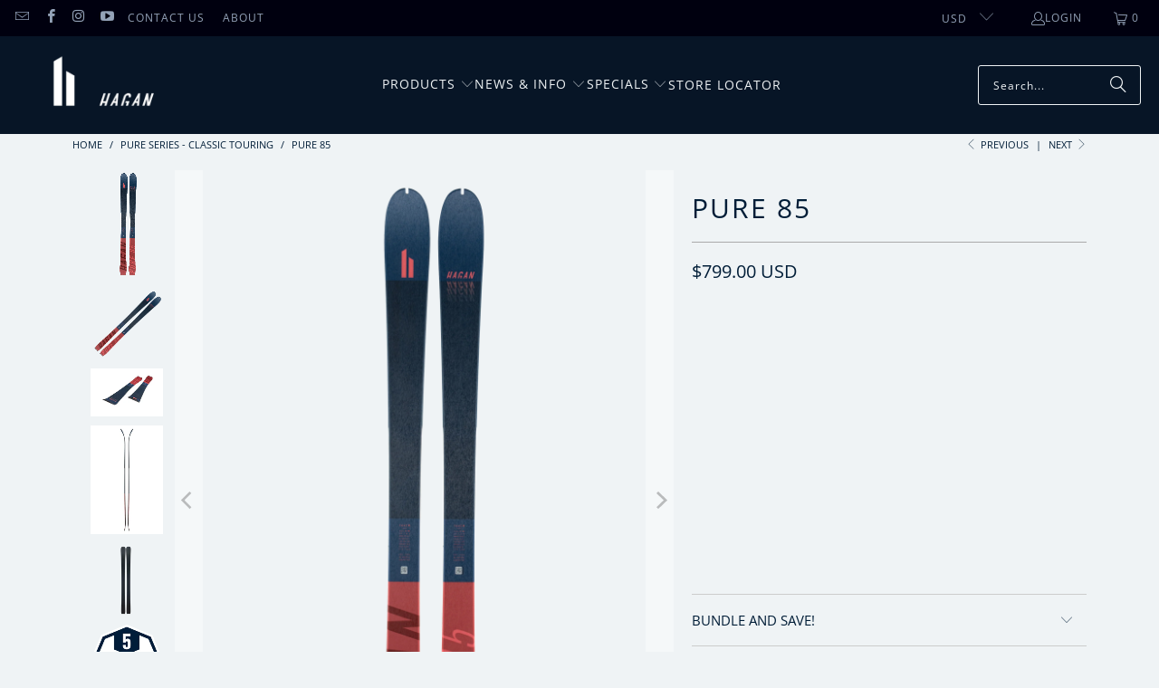

--- FILE ---
content_type: text/html; charset=utf-8
request_url: https://www.haganskimountaineering.com/collections/pure-series-skis/products/pure-85
body_size: 56926
content:
<!DOCTYPE html>
<html class="no-js no-touch" lang="en">
  <head>
    <meta charset="utf-8">
    <meta http-equiv="cleartype" content="on">
    <meta name="robots" content="index,follow">

    <!-- Mobile Specific Metas -->
    <meta name="HandheldFriendly" content="True">
    <meta name="MobileOptimized" content="320">
    <meta name="viewport" content="width=device-width,initial-scale=1">
    <meta name="theme-color" content="#eff3f5">

    
    <title>
      Hagan Pure 85 All-Mountain Backcountry Alpine Touring Ski - HAGAN Ski Mountaineering
    </title>

    
      <meta name="description" content="The Hagan Pure 85 is a brilliant alpine ski touring companion for all snow conditions. It is ideally balanced for the ascent and descent. The Pure 85 is also brilliant priced. 1260 Grams in the 164 cm length."/>
    

    <link rel="preconnect" href="https://fonts.shopifycdn.com" />
    <link rel="preconnect" href="https://cdn.shopify.com" />
    <link rel="preconnect" href="https://cdn.shopifycloud.com" />

    <link rel="dns-prefetch" href="https://v.shopify.com" />
    <link rel="dns-prefetch" href="https://www.youtube.com" />
    <link rel="dns-prefetch" href="https://vimeo.com" />

    <link href="//www.haganskimountaineering.com/cdn/shop/t/80/assets/jquery.min.js?v=147293088974801289311751252973" as="script" rel="preload">

    <!-- Stylesheet for Fancybox library -->
    <link rel="stylesheet" href="//www.haganskimountaineering.com/cdn/shop/t/80/assets/fancybox.css?v=19278034316635137701751252973" type="text/css" media="all" defer>

    <!-- Stylesheets for Turbo -->
    <link href="//www.haganskimountaineering.com/cdn/shop/t/80/assets/styles.css?v=108011983523788302431766073408" rel="stylesheet" type="text/css" media="all" />

    <!-- Icons -->
    
      <link rel="shortcut icon" type="image/x-icon" href="//www.haganskimountaineering.com/cdn/shop/files/Hagan_Favicon_32_by_32_transparetn_180x180.png?v=1614830669">
      <link rel="apple-touch-icon" href="//www.haganskimountaineering.com/cdn/shop/files/Hagan_Favicon_32_by_32_transparetn_180x180.png?v=1614830669"/>
      <link rel="apple-touch-icon" sizes="57x57" href="//www.haganskimountaineering.com/cdn/shop/files/Hagan_Favicon_32_by_32_transparetn_57x57.png?v=1614830669"/>
      <link rel="apple-touch-icon" sizes="60x60" href="//www.haganskimountaineering.com/cdn/shop/files/Hagan_Favicon_32_by_32_transparetn_60x60.png?v=1614830669"/>
      <link rel="apple-touch-icon" sizes="72x72" href="//www.haganskimountaineering.com/cdn/shop/files/Hagan_Favicon_32_by_32_transparetn_72x72.png?v=1614830669"/>
      <link rel="apple-touch-icon" sizes="76x76" href="//www.haganskimountaineering.com/cdn/shop/files/Hagan_Favicon_32_by_32_transparetn_76x76.png?v=1614830669"/>
      <link rel="apple-touch-icon" sizes="114x114" href="//www.haganskimountaineering.com/cdn/shop/files/Hagan_Favicon_32_by_32_transparetn_114x114.png?v=1614830669"/>
      <link rel="apple-touch-icon" sizes="180x180" href="//www.haganskimountaineering.com/cdn/shop/files/Hagan_Favicon_32_by_32_transparetn_180x180.png?v=1614830669"/>
      <link rel="apple-touch-icon" sizes="228x228" href="//www.haganskimountaineering.com/cdn/shop/files/Hagan_Favicon_32_by_32_transparetn_228x228.png?v=1614830669"/>
    
    <link rel="canonical" href="https://www.haganskimountaineering.com/products/pure-85"/>

    

    
      <script type="text/javascript" src="/services/javascripts/currencies.js" data-no-instant></script>
    

    
      <script src="//www.haganskimountaineering.com/cdn/shop/t/80/assets/currencies.js?v=1648699478663843391751252973" defer></script>
    

    
    <script>
      window.PXUTheme = window.PXUTheme || {};
      window.PXUTheme.version = '9.5.1';
      window.PXUTheme.name = 'Turbo';
    </script>
    


    
<template id="price-ui"><span class="price " data-price></span><span class="compare-at-price" data-compare-at-price></span><span class="unit-pricing" data-unit-pricing></span></template>
    <template id="price-ui-badge"><div class="price-ui-badge__sticker price-ui-badge__sticker--">
    <span class="price-ui-badge__sticker-text" data-badge></span>
  </div></template>
    
    <template id="price-ui__price"><span class="money" data-price></span></template>
    <template id="price-ui__price-range"><span class="price-min" data-price-min><span class="money" data-price></span></span> - <span class="price-max" data-price-max><span class="money" data-price></span></span></template>
    <template id="price-ui__unit-pricing"><span class="unit-quantity" data-unit-quantity></span> | <span class="unit-price" data-unit-price><span class="money" data-price></span></span> / <span class="unit-measurement" data-unit-measurement></span></template>
    <template id="price-ui-badge__percent-savings-range">Save up to <span data-price-percent></span>%</template>
    <template id="price-ui-badge__percent-savings">Save <span data-price-percent></span>%</template>
    <template id="price-ui-badge__price-savings-range">Save up to <span class="money" data-price></span></template>
    <template id="price-ui-badge__price-savings">Save <span class="money" data-price></span></template>
    <template id="price-ui-badge__on-sale">Sale</template>
    <template id="price-ui-badge__sold-out">Sold out</template>
    <template id="price-ui-badge__in-stock">In stock</template>
    


    <script>
      
window.PXUTheme = window.PXUTheme || {};


window.PXUTheme.theme_settings = {};
window.PXUTheme.currency = {};
window.PXUTheme.routes = window.PXUTheme.routes || {};


window.PXUTheme.theme_settings.display_tos_checkbox = false;
window.PXUTheme.theme_settings.go_to_checkout = true;
window.PXUTheme.theme_settings.cart_action = "ajax";
window.PXUTheme.theme_settings.cart_shipping_calculator = false;


window.PXUTheme.theme_settings.collection_swatches = true;
window.PXUTheme.theme_settings.collection_secondary_image = false;


window.PXUTheme.currency.show_multiple_currencies = true;
window.PXUTheme.currency.shop_currency = "USD";
window.PXUTheme.currency.default_currency = "USD";
window.PXUTheme.currency.display_format = "money_with_currency_format";
window.PXUTheme.currency.money_format = "${{amount}} USD";
window.PXUTheme.currency.money_format_no_currency = "${{amount}} USD";
window.PXUTheme.currency.money_format_currency = "${{amount}} USD";
window.PXUTheme.currency.native_multi_currency = true;
window.PXUTheme.currency.iso_code = "USD";
window.PXUTheme.currency.symbol = "$";


window.PXUTheme.theme_settings.display_inventory_left = false;
window.PXUTheme.theme_settings.inventory_threshold = 5;
window.PXUTheme.theme_settings.limit_quantity = true;


window.PXUTheme.theme_settings.menu_position = "inline";


window.PXUTheme.theme_settings.newsletter_popup = true;
window.PXUTheme.theme_settings.newsletter_popup_days = "2";
window.PXUTheme.theme_settings.newsletter_popup_mobile = true;
window.PXUTheme.theme_settings.newsletter_popup_seconds = 6;


window.PXUTheme.theme_settings.pagination_type = "infinite_scroll";


window.PXUTheme.theme_settings.enable_shopify_collection_badges = true;
window.PXUTheme.theme_settings.quick_shop_thumbnail_position = "bottom-thumbnails";
window.PXUTheme.theme_settings.product_form_style = "radio";
window.PXUTheme.theme_settings.sale_banner_enabled = true;
window.PXUTheme.theme_settings.display_savings = true;
window.PXUTheme.theme_settings.display_sold_out_price = false;
window.PXUTheme.theme_settings.free_text = "Free";
window.PXUTheme.theme_settings.video_looping = false;
window.PXUTheme.theme_settings.quick_shop_style = "popup";
window.PXUTheme.theme_settings.hover_enabled = false;


window.PXUTheme.routes.cart_url = "/cart";
window.PXUTheme.routes.cart_update_url = "/cart/update";
window.PXUTheme.routes.root_url = "/";
window.PXUTheme.routes.search_url = "/search";
window.PXUTheme.routes.all_products_collection_url = "/collections/all";
window.PXUTheme.routes.product_recommendations_url = "/recommendations/products";
window.PXUTheme.routes.predictive_search_url = "/search/suggest";


window.PXUTheme.theme_settings.image_loading_style = "blur-up";


window.PXUTheme.theme_settings.enable_autocomplete = true;


window.PXUTheme.theme_settings.page_dots_enabled = false;
window.PXUTheme.theme_settings.slideshow_arrow_size = "light";


window.PXUTheme.theme_settings.quick_shop_enabled = false;


window.PXUTheme.theme_settings.enable_back_to_top_button = false;


window.PXUTheme.translation = {};


window.PXUTheme.translation.agree_to_terms_warning = "You must agree with the terms and conditions to checkout.";
window.PXUTheme.translation.one_item_left = "item left";
window.PXUTheme.translation.items_left_text = "items left";
window.PXUTheme.translation.cart_savings_text = "Total Savings";
window.PXUTheme.translation.cart_discount_text = "Discount";
window.PXUTheme.translation.cart_subtotal_text = "Subtotal";
window.PXUTheme.translation.cart_remove_text = "Remove";
window.PXUTheme.translation.cart_free_text = "Free";


window.PXUTheme.translation.newsletter_success_text = "Thank you for joining our mailing list!";


window.PXUTheme.translation.notify_email = "Enter your email address...";
window.PXUTheme.translation.notify_email_value = "Translation missing: en.contact.fields.email";
window.PXUTheme.translation.notify_email_send = "Send";
window.PXUTheme.translation.notify_message_first = "Please notify me when ";
window.PXUTheme.translation.notify_message_last = " becomes available - ";
window.PXUTheme.translation.notify_success_text = "Thanks! We will notify you when this product becomes available!";


window.PXUTheme.translation.add_to_cart = "Add to Cart";
window.PXUTheme.translation.coming_soon_text = "Coming Soon";
window.PXUTheme.translation.sold_out_text = "Sold Out";
window.PXUTheme.translation.sale_text = "Sale";
window.PXUTheme.translation.savings_text = "You Save";
window.PXUTheme.translation.percent_off_text = "% off";
window.PXUTheme.translation.from_text = "from";
window.PXUTheme.translation.new_text = "New";
window.PXUTheme.translation.pre_order_text = "Pre-Order";
window.PXUTheme.translation.unavailable_text = "Unavailable";


window.PXUTheme.translation.all_results = "View all results";
window.PXUTheme.translation.no_results = "Sorry, no results!";


window.PXUTheme.media_queries = {};
window.PXUTheme.media_queries.small = window.matchMedia( "(max-width: 480px)" );
window.PXUTheme.media_queries.medium = window.matchMedia( "(max-width: 798px)" );
window.PXUTheme.media_queries.large = window.matchMedia( "(min-width: 799px)" );
window.PXUTheme.media_queries.larger = window.matchMedia( "(min-width: 960px)" );
window.PXUTheme.media_queries.xlarge = window.matchMedia( "(min-width: 1200px)" );
window.PXUTheme.media_queries.ie10 = window.matchMedia( "all and (-ms-high-contrast: none), (-ms-high-contrast: active)" );
window.PXUTheme.media_queries.tablet = window.matchMedia( "only screen and (min-width: 799px) and (max-width: 1024px)" );
window.PXUTheme.media_queries.mobile_and_tablet = window.matchMedia( "(max-width: 1024px)" );

    </script>

    

    
      <script src="//www.haganskimountaineering.com/cdn/shop/t/80/assets/instantclick.min.js?v=20092422000980684151751252973" data-no-instant defer></script>

      <script data-no-instant>
        window.addEventListener('DOMContentLoaded', function() {

          function inIframe() {
            try {
              return window.self !== window.top;
            } catch (e) {
              return true;
            }
          }

          if (!inIframe()){
            InstantClick.on('change', function() {

              $('head script[src*="shopify"]').each(function() {
                var script = document.createElement('script');
                script.type = 'text/javascript';
                script.src = $(this).attr('src');

                $('body').append(script);
              });

              $('body').removeClass('fancybox-active');
              $.fancybox.destroy();

              InstantClick.init();

            });
          }
        });
      </script>
    

    <script>
      
    </script>

    <script>window.performance && window.performance.mark && window.performance.mark('shopify.content_for_header.start');</script><meta name="google-site-verification" content="AGlhtCxjc49ZSZdj0UsmXEcngCVA8nDCc6TDG2LOeqQ">
<meta id="shopify-digital-wallet" name="shopify-digital-wallet" content="/9728116/digital_wallets/dialog">
<meta name="shopify-checkout-api-token" content="6e3f9370189f689da792c0bf1781e25a">
<meta id="in-context-paypal-metadata" data-shop-id="9728116" data-venmo-supported="false" data-environment="production" data-locale="en_US" data-paypal-v4="true" data-currency="USD">
<link rel="alternate" type="application/json+oembed" href="https://www.haganskimountaineering.com/products/pure-85.oembed">
<script async="async" src="/checkouts/internal/preloads.js?locale=en-US"></script>
<link rel="preconnect" href="https://shop.app" crossorigin="anonymous">
<script async="async" src="https://shop.app/checkouts/internal/preloads.js?locale=en-US&shop_id=9728116" crossorigin="anonymous"></script>
<script id="apple-pay-shop-capabilities" type="application/json">{"shopId":9728116,"countryCode":"US","currencyCode":"USD","merchantCapabilities":["supports3DS"],"merchantId":"gid:\/\/shopify\/Shop\/9728116","merchantName":"HAGAN Ski Mountaineering","requiredBillingContactFields":["postalAddress","email"],"requiredShippingContactFields":["postalAddress","email"],"shippingType":"shipping","supportedNetworks":["visa","masterCard","amex","discover","elo","jcb"],"total":{"type":"pending","label":"HAGAN Ski Mountaineering","amount":"1.00"},"shopifyPaymentsEnabled":true,"supportsSubscriptions":true}</script>
<script id="shopify-features" type="application/json">{"accessToken":"6e3f9370189f689da792c0bf1781e25a","betas":["rich-media-storefront-analytics"],"domain":"www.haganskimountaineering.com","predictiveSearch":true,"shopId":9728116,"locale":"en"}</script>
<script>var Shopify = Shopify || {};
Shopify.shop = "hagan-ski-mountaineering.myshopify.com";
Shopify.locale = "en";
Shopify.currency = {"active":"USD","rate":"1.0"};
Shopify.country = "US";
Shopify.theme = {"name":"HSMUSA 06\/29\/2025","id":151910678785,"schema_name":"Turbo","schema_version":"9.5.1","theme_store_id":null,"role":"main"};
Shopify.theme.handle = "null";
Shopify.theme.style = {"id":null,"handle":null};
Shopify.cdnHost = "www.haganskimountaineering.com/cdn";
Shopify.routes = Shopify.routes || {};
Shopify.routes.root = "/";</script>
<script type="module">!function(o){(o.Shopify=o.Shopify||{}).modules=!0}(window);</script>
<script>!function(o){function n(){var o=[];function n(){o.push(Array.prototype.slice.apply(arguments))}return n.q=o,n}var t=o.Shopify=o.Shopify||{};t.loadFeatures=n(),t.autoloadFeatures=n()}(window);</script>
<script>
  window.ShopifyPay = window.ShopifyPay || {};
  window.ShopifyPay.apiHost = "shop.app\/pay";
  window.ShopifyPay.redirectState = null;
</script>
<script id="shop-js-analytics" type="application/json">{"pageType":"product"}</script>
<script defer="defer" async type="module" src="//www.haganskimountaineering.com/cdn/shopifycloud/shop-js/modules/v2/client.init-shop-cart-sync_C5BV16lS.en.esm.js"></script>
<script defer="defer" async type="module" src="//www.haganskimountaineering.com/cdn/shopifycloud/shop-js/modules/v2/chunk.common_CygWptCX.esm.js"></script>
<script type="module">
  await import("//www.haganskimountaineering.com/cdn/shopifycloud/shop-js/modules/v2/client.init-shop-cart-sync_C5BV16lS.en.esm.js");
await import("//www.haganskimountaineering.com/cdn/shopifycloud/shop-js/modules/v2/chunk.common_CygWptCX.esm.js");

  window.Shopify.SignInWithShop?.initShopCartSync?.({"fedCMEnabled":true,"windoidEnabled":true});

</script>
<script defer="defer" async type="module" src="//www.haganskimountaineering.com/cdn/shopifycloud/shop-js/modules/v2/client.payment-terms_CZxnsJam.en.esm.js"></script>
<script defer="defer" async type="module" src="//www.haganskimountaineering.com/cdn/shopifycloud/shop-js/modules/v2/chunk.common_CygWptCX.esm.js"></script>
<script defer="defer" async type="module" src="//www.haganskimountaineering.com/cdn/shopifycloud/shop-js/modules/v2/chunk.modal_D71HUcav.esm.js"></script>
<script type="module">
  await import("//www.haganskimountaineering.com/cdn/shopifycloud/shop-js/modules/v2/client.payment-terms_CZxnsJam.en.esm.js");
await import("//www.haganskimountaineering.com/cdn/shopifycloud/shop-js/modules/v2/chunk.common_CygWptCX.esm.js");
await import("//www.haganskimountaineering.com/cdn/shopifycloud/shop-js/modules/v2/chunk.modal_D71HUcav.esm.js");

  
</script>
<script>
  window.Shopify = window.Shopify || {};
  if (!window.Shopify.featureAssets) window.Shopify.featureAssets = {};
  window.Shopify.featureAssets['shop-js'] = {"shop-cart-sync":["modules/v2/client.shop-cart-sync_ZFArdW7E.en.esm.js","modules/v2/chunk.common_CygWptCX.esm.js"],"init-fed-cm":["modules/v2/client.init-fed-cm_CmiC4vf6.en.esm.js","modules/v2/chunk.common_CygWptCX.esm.js"],"shop-button":["modules/v2/client.shop-button_tlx5R9nI.en.esm.js","modules/v2/chunk.common_CygWptCX.esm.js"],"shop-cash-offers":["modules/v2/client.shop-cash-offers_DOA2yAJr.en.esm.js","modules/v2/chunk.common_CygWptCX.esm.js","modules/v2/chunk.modal_D71HUcav.esm.js"],"init-windoid":["modules/v2/client.init-windoid_sURxWdc1.en.esm.js","modules/v2/chunk.common_CygWptCX.esm.js"],"shop-toast-manager":["modules/v2/client.shop-toast-manager_ClPi3nE9.en.esm.js","modules/v2/chunk.common_CygWptCX.esm.js"],"init-shop-email-lookup-coordinator":["modules/v2/client.init-shop-email-lookup-coordinator_B8hsDcYM.en.esm.js","modules/v2/chunk.common_CygWptCX.esm.js"],"init-shop-cart-sync":["modules/v2/client.init-shop-cart-sync_C5BV16lS.en.esm.js","modules/v2/chunk.common_CygWptCX.esm.js"],"avatar":["modules/v2/client.avatar_BTnouDA3.en.esm.js"],"pay-button":["modules/v2/client.pay-button_FdsNuTd3.en.esm.js","modules/v2/chunk.common_CygWptCX.esm.js"],"init-customer-accounts":["modules/v2/client.init-customer-accounts_DxDtT_ad.en.esm.js","modules/v2/client.shop-login-button_C5VAVYt1.en.esm.js","modules/v2/chunk.common_CygWptCX.esm.js","modules/v2/chunk.modal_D71HUcav.esm.js"],"init-shop-for-new-customer-accounts":["modules/v2/client.init-shop-for-new-customer-accounts_ChsxoAhi.en.esm.js","modules/v2/client.shop-login-button_C5VAVYt1.en.esm.js","modules/v2/chunk.common_CygWptCX.esm.js","modules/v2/chunk.modal_D71HUcav.esm.js"],"shop-login-button":["modules/v2/client.shop-login-button_C5VAVYt1.en.esm.js","modules/v2/chunk.common_CygWptCX.esm.js","modules/v2/chunk.modal_D71HUcav.esm.js"],"init-customer-accounts-sign-up":["modules/v2/client.init-customer-accounts-sign-up_CPSyQ0Tj.en.esm.js","modules/v2/client.shop-login-button_C5VAVYt1.en.esm.js","modules/v2/chunk.common_CygWptCX.esm.js","modules/v2/chunk.modal_D71HUcav.esm.js"],"shop-follow-button":["modules/v2/client.shop-follow-button_Cva4Ekp9.en.esm.js","modules/v2/chunk.common_CygWptCX.esm.js","modules/v2/chunk.modal_D71HUcav.esm.js"],"checkout-modal":["modules/v2/client.checkout-modal_BPM8l0SH.en.esm.js","modules/v2/chunk.common_CygWptCX.esm.js","modules/v2/chunk.modal_D71HUcav.esm.js"],"lead-capture":["modules/v2/client.lead-capture_Bi8yE_yS.en.esm.js","modules/v2/chunk.common_CygWptCX.esm.js","modules/v2/chunk.modal_D71HUcav.esm.js"],"shop-login":["modules/v2/client.shop-login_D6lNrXab.en.esm.js","modules/v2/chunk.common_CygWptCX.esm.js","modules/v2/chunk.modal_D71HUcav.esm.js"],"payment-terms":["modules/v2/client.payment-terms_CZxnsJam.en.esm.js","modules/v2/chunk.common_CygWptCX.esm.js","modules/v2/chunk.modal_D71HUcav.esm.js"]};
</script>
<script>(function() {
  var isLoaded = false;
  function asyncLoad() {
    if (isLoaded) return;
    isLoaded = true;
    var urls = ["https:\/\/bingshoppingtool-t2app-prod.trafficmanager.net\/uet\/tracking_script?shop=hagan-ski-mountaineering.myshopify.com","\/\/dyuszqdfuyvqq.cloudfront.net\/packs\/mf_embed_v8.js?mf_token=2e471d00-071d-46ba-87d3-411607b0866c\u0026shop=hagan-ski-mountaineering.myshopify.com","https:\/\/chat-widget.withremark.com\/api\/loader?shop=hagan-ski-mountaineering.myshopify.com","https:\/\/media.receiptful.com\/scripts\/shopify.js?shop=hagan-ski-mountaineering.myshopify.com","https:\/\/announcement-bar.conversionbear.com\/script?app=announcement-bar\u0026shop=hagan-ski-mountaineering.myshopify.com"];
    for (var i = 0; i < urls.length; i++) {
      var s = document.createElement('script');
      s.type = 'text/javascript';
      s.async = true;
      s.src = urls[i];
      var x = document.getElementsByTagName('script')[0];
      x.parentNode.insertBefore(s, x);
    }
  };
  if(window.attachEvent) {
    window.attachEvent('onload', asyncLoad);
  } else {
    window.addEventListener('load', asyncLoad, false);
  }
})();</script>
<script id="__st">var __st={"a":9728116,"offset":-25200,"reqid":"ede6b425-bc5a-424d-a9a7-79217f1c8ca1-1768816356","pageurl":"www.haganskimountaineering.com\/collections\/pure-series-skis\/products\/pure-85","u":"3f23ade1b82c","p":"product","rtyp":"product","rid":7519201165569};</script>
<script>window.ShopifyPaypalV4VisibilityTracking = true;</script>
<script id="captcha-bootstrap">!function(){'use strict';const t='contact',e='account',n='new_comment',o=[[t,t],['blogs',n],['comments',n],[t,'customer']],c=[[e,'customer_login'],[e,'guest_login'],[e,'recover_customer_password'],[e,'create_customer']],r=t=>t.map((([t,e])=>`form[action*='/${t}']:not([data-nocaptcha='true']) input[name='form_type'][value='${e}']`)).join(','),a=t=>()=>t?[...document.querySelectorAll(t)].map((t=>t.form)):[];function s(){const t=[...o],e=r(t);return a(e)}const i='password',u='form_key',d=['recaptcha-v3-token','g-recaptcha-response','h-captcha-response',i],f=()=>{try{return window.sessionStorage}catch{return}},m='__shopify_v',_=t=>t.elements[u];function p(t,e,n=!1){try{const o=window.sessionStorage,c=JSON.parse(o.getItem(e)),{data:r}=function(t){const{data:e,action:n}=t;return t[m]||n?{data:e,action:n}:{data:t,action:n}}(c);for(const[e,n]of Object.entries(r))t.elements[e]&&(t.elements[e].value=n);n&&o.removeItem(e)}catch(o){console.error('form repopulation failed',{error:o})}}const l='form_type',E='cptcha';function T(t){t.dataset[E]=!0}const w=window,h=w.document,L='Shopify',v='ce_forms',y='captcha';let A=!1;((t,e)=>{const n=(g='f06e6c50-85a8-45c8-87d0-21a2b65856fe',I='https://cdn.shopify.com/shopifycloud/storefront-forms-hcaptcha/ce_storefront_forms_captcha_hcaptcha.v1.5.2.iife.js',D={infoText:'Protected by hCaptcha',privacyText:'Privacy',termsText:'Terms'},(t,e,n)=>{const o=w[L][v],c=o.bindForm;if(c)return c(t,g,e,D).then(n);var r;o.q.push([[t,g,e,D],n]),r=I,A||(h.body.append(Object.assign(h.createElement('script'),{id:'captcha-provider',async:!0,src:r})),A=!0)});var g,I,D;w[L]=w[L]||{},w[L][v]=w[L][v]||{},w[L][v].q=[],w[L][y]=w[L][y]||{},w[L][y].protect=function(t,e){n(t,void 0,e),T(t)},Object.freeze(w[L][y]),function(t,e,n,w,h,L){const[v,y,A,g]=function(t,e,n){const i=e?o:[],u=t?c:[],d=[...i,...u],f=r(d),m=r(i),_=r(d.filter((([t,e])=>n.includes(e))));return[a(f),a(m),a(_),s()]}(w,h,L),I=t=>{const e=t.target;return e instanceof HTMLFormElement?e:e&&e.form},D=t=>v().includes(t);t.addEventListener('submit',(t=>{const e=I(t);if(!e)return;const n=D(e)&&!e.dataset.hcaptchaBound&&!e.dataset.recaptchaBound,o=_(e),c=g().includes(e)&&(!o||!o.value);(n||c)&&t.preventDefault(),c&&!n&&(function(t){try{if(!f())return;!function(t){const e=f();if(!e)return;const n=_(t);if(!n)return;const o=n.value;o&&e.removeItem(o)}(t);const e=Array.from(Array(32),(()=>Math.random().toString(36)[2])).join('');!function(t,e){_(t)||t.append(Object.assign(document.createElement('input'),{type:'hidden',name:u})),t.elements[u].value=e}(t,e),function(t,e){const n=f();if(!n)return;const o=[...t.querySelectorAll(`input[type='${i}']`)].map((({name:t})=>t)),c=[...d,...o],r={};for(const[a,s]of new FormData(t).entries())c.includes(a)||(r[a]=s);n.setItem(e,JSON.stringify({[m]:1,action:t.action,data:r}))}(t,e)}catch(e){console.error('failed to persist form',e)}}(e),e.submit())}));const S=(t,e)=>{t&&!t.dataset[E]&&(n(t,e.some((e=>e===t))),T(t))};for(const o of['focusin','change'])t.addEventListener(o,(t=>{const e=I(t);D(e)&&S(e,y())}));const B=e.get('form_key'),M=e.get(l),P=B&&M;t.addEventListener('DOMContentLoaded',(()=>{const t=y();if(P)for(const e of t)e.elements[l].value===M&&p(e,B);[...new Set([...A(),...v().filter((t=>'true'===t.dataset.shopifyCaptcha))])].forEach((e=>S(e,t)))}))}(h,new URLSearchParams(w.location.search),n,t,e,['guest_login'])})(!0,!0)}();</script>
<script integrity="sha256-4kQ18oKyAcykRKYeNunJcIwy7WH5gtpwJnB7kiuLZ1E=" data-source-attribution="shopify.loadfeatures" defer="defer" src="//www.haganskimountaineering.com/cdn/shopifycloud/storefront/assets/storefront/load_feature-a0a9edcb.js" crossorigin="anonymous"></script>
<script crossorigin="anonymous" defer="defer" src="//www.haganskimountaineering.com/cdn/shopifycloud/storefront/assets/shopify_pay/storefront-65b4c6d7.js?v=20250812"></script>
<script data-source-attribution="shopify.dynamic_checkout.dynamic.init">var Shopify=Shopify||{};Shopify.PaymentButton=Shopify.PaymentButton||{isStorefrontPortableWallets:!0,init:function(){window.Shopify.PaymentButton.init=function(){};var t=document.createElement("script");t.src="https://www.haganskimountaineering.com/cdn/shopifycloud/portable-wallets/latest/portable-wallets.en.js",t.type="module",document.head.appendChild(t)}};
</script>
<script data-source-attribution="shopify.dynamic_checkout.buyer_consent">
  function portableWalletsHideBuyerConsent(e){var t=document.getElementById("shopify-buyer-consent"),n=document.getElementById("shopify-subscription-policy-button");t&&n&&(t.classList.add("hidden"),t.setAttribute("aria-hidden","true"),n.removeEventListener("click",e))}function portableWalletsShowBuyerConsent(e){var t=document.getElementById("shopify-buyer-consent"),n=document.getElementById("shopify-subscription-policy-button");t&&n&&(t.classList.remove("hidden"),t.removeAttribute("aria-hidden"),n.addEventListener("click",e))}window.Shopify?.PaymentButton&&(window.Shopify.PaymentButton.hideBuyerConsent=portableWalletsHideBuyerConsent,window.Shopify.PaymentButton.showBuyerConsent=portableWalletsShowBuyerConsent);
</script>
<script>
  function portableWalletsCleanup(e){e&&e.src&&console.error("Failed to load portable wallets script "+e.src);var t=document.querySelectorAll("shopify-accelerated-checkout .shopify-payment-button__skeleton, shopify-accelerated-checkout-cart .wallet-cart-button__skeleton"),e=document.getElementById("shopify-buyer-consent");for(let e=0;e<t.length;e++)t[e].remove();e&&e.remove()}function portableWalletsNotLoadedAsModule(e){e instanceof ErrorEvent&&"string"==typeof e.message&&e.message.includes("import.meta")&&"string"==typeof e.filename&&e.filename.includes("portable-wallets")&&(window.removeEventListener("error",portableWalletsNotLoadedAsModule),window.Shopify.PaymentButton.failedToLoad=e,"loading"===document.readyState?document.addEventListener("DOMContentLoaded",window.Shopify.PaymentButton.init):window.Shopify.PaymentButton.init())}window.addEventListener("error",portableWalletsNotLoadedAsModule);
</script>

<script type="module" src="https://www.haganskimountaineering.com/cdn/shopifycloud/portable-wallets/latest/portable-wallets.en.js" onError="portableWalletsCleanup(this)" crossorigin="anonymous"></script>
<script nomodule>
  document.addEventListener("DOMContentLoaded", portableWalletsCleanup);
</script>

<script id='scb4127' type='text/javascript' async='' src='https://www.haganskimountaineering.com/cdn/shopifycloud/privacy-banner/storefront-banner.js'></script><link id="shopify-accelerated-checkout-styles" rel="stylesheet" media="screen" href="https://www.haganskimountaineering.com/cdn/shopifycloud/portable-wallets/latest/accelerated-checkout-backwards-compat.css" crossorigin="anonymous">
<style id="shopify-accelerated-checkout-cart">
        #shopify-buyer-consent {
  margin-top: 1em;
  display: inline-block;
  width: 100%;
}

#shopify-buyer-consent.hidden {
  display: none;
}

#shopify-subscription-policy-button {
  background: none;
  border: none;
  padding: 0;
  text-decoration: underline;
  font-size: inherit;
  cursor: pointer;
}

#shopify-subscription-policy-button::before {
  box-shadow: none;
}

      </style>

<script>window.performance && window.performance.mark && window.performance.mark('shopify.content_for_header.end');</script><script id="shop-promise-product" type="application/json">
  {
    "productId": "7519201165569",
    "variantId": "42261255717121"
  }
</script>
<script id="shop-promise-features" type="application/json">
  {
    "supportedPromiseBrands": ["shop_promise"],
    "f_b9ba94d16a7d18ccd91d68be01e37df6": false,
    "f_85e460659f2e1fdd04f763b1587427a4": false
  }
</script>
<script fetchpriority="high" defer="defer" src="https://www.haganskimountaineering.com/cdn/shopifycloud/shop-promise-pdp/prod/shop_promise_pdp.js?v=1" data-source-attribution="shopify.shop-promise-pdp" crossorigin="anonymous"></script>


    

<meta name="author" content="HAGAN Ski Mountaineering">
<meta property="og:url" content="https://www.haganskimountaineering.com/products/pure-85">
<meta property="og:site_name" content="HAGAN Ski Mountaineering">




  <meta property="og:type" content="product">
  <meta property="og:title" content="Pure 85">
  
    
      <meta property="og:image" content="https://www.haganskimountaineering.com/cdn/shop/files/Pure_85_0c09ac5a-6299-4bb3-97a0-c5166a6eef93_600x.png?v=1719337063">
      <meta property="og:image:secure_url" content="https://www.haganskimountaineering.com/cdn/shop/files/Pure_85_0c09ac5a-6299-4bb3-97a0-c5166a6eef93_600x.png?v=1719337063">
      
      <meta property="og:image:width" content="2534">
      <meta property="og:image:height" content="3801">
    
      <meta property="og:image" content="https://www.haganskimountaineering.com/cdn/shop/products/hagan_produktbilder_ski_1000x1000_pure-85_600x.png?v=1719337083">
      <meta property="og:image:secure_url" content="https://www.haganskimountaineering.com/cdn/shop/products/hagan_produktbilder_ski_1000x1000_pure-85_600x.png?v=1719337083">
      
      <meta property="og:image:width" content="1000">
      <meta property="og:image:height" content="1000">
    
      <meta property="og:image" content="https://www.haganskimountaineering.com/cdn/shop/products/HaganPure85schrag1024wide_600x.jpg?v=1719337083">
      <meta property="og:image:secure_url" content="https://www.haganskimountaineering.com/cdn/shop/products/HaganPure85schrag1024wide_600x.jpg?v=1719337083">
      
      <meta property="og:image:width" content="1024">
      <meta property="og:image:height" content="683">
    
  
  <meta property="product:price:amount" content="799.00">
  <meta property="product:price:currency" content="USD">



  <meta property="og:description" content="The Hagan Pure 85 is a brilliant alpine ski touring companion for all snow conditions. It is ideally balanced for the ascent and descent. The Pure 85 is also brilliant priced. 1260 Grams in the 164 cm length.">




<meta name="twitter:card" content="summary">

  <meta name="twitter:title" content="Pure 85">
  <meta name="twitter:description" content="Hagan Pure Series Skis - Proven products redesigned New Tour Classic PURE 75, Pure 85 and Pure 90 Skis Description Specs Technical Features Skins PURE is the name of the Hagan models that promise fantastic skiing at great prices for beginners and advanced tourers. The PURE models are intended for all-rounders who enjoy both climbing and descending on the piste or remote terrain. They have been completely overhauled and given increased performance with a new poplar-karuba mixed core. The result is a very forgiving, easy to control ski that remains stable even at high speeds. The PURE 85 and PURE 90 models have new sidecuts. The PURE 75’s proven, classic sidecut has been retained. Hagan offers special set combinations at an attractive price/value ratio specially for the PURE range. The Hagan Pure 85 is a brilliant companion for all snow conditions. It">
  <meta name="twitter:image" content="https://www.haganskimountaineering.com/cdn/shop/files/Pure_85_0c09ac5a-6299-4bb3-97a0-c5166a6eef93_240x.png?v=1719337063">
  <meta name="twitter:image:width" content="240">
  <meta name="twitter:image:height" content="240">
  <meta name="twitter:image:alt" content="Pure 85">



    <link rel="prev" href="/collections/pure-series-skis/products/pure-75">
    <link rel="next" href="/collections/pure-series-skis/products/pure-90">
  <!-- BEGIN app block: shopify://apps/essential-announcer/blocks/app-embed/93b5429f-c8d6-4c33-ae14-250fd84f361b --><script>
  
    window.essentialAnnouncementConfigs = [];
  
  window.essentialAnnouncementMeta = {
    productCollections: [{"id":402343559425,"handle":"all-skis","title":"All Skis","updated_at":"2026-01-17T05:01:18-07:00","body_html":"","published_at":"2023-11-22T13:47:55-07:00","sort_order":"manual","template_suffix":"","disjunctive":false,"rules":[{"column":"type","relation":"equals","condition":"Skis"}],"published_scope":"global"},{"id":151866048547,"handle":"pure-series-skis","title":"PURE Series - Classic Touring","updated_at":"2026-01-09T14:21:43-07:00","body_html":"\u003ch1 class=\"p1\" style=\"text-align: left;\"\u003e\u003cb\u003ePURE Series Skis\u003c\/b\u003e\u003c\/h1\u003e\n\u003cp class=\"p3\"\u003ePURE is the name of Hagan’s models that promise fantastic skiing for beginners and advanced tourers. The PURE models are intended for all-rounders who enjoy both climbing and descending on the piste or remote terrain. They have been completely overhauled and given increased performance with a new poplar-karuba mixed core. The result is a very forgiving, easy to control ski that remains stable even at high speeds. The PURE 85 and PURE 90 models have new sidecuts. The PURE 75’s proven, classic sidecut has been retained. Hagen offers special set combinations at an attractive price\/value ratio specially for the PURE range. \u003c\/p\u003e\n\u003cdiv style=\"text-align: center;\"\u003e\u003cimg style=\"margin-bottom: 16px; float: none;\" alt=\"Two skiers on a friendly tour under blue skies.\" src=\"https:\/\/cdn.shopify.com\/s\/files\/1\/0972\/8116\/files\/Hagan_Core89.jpg?v=1767380572\"\u003e\u003c\/div\u003e","published_at":"2019-10-12T19:38:19-06:00","sort_order":"manual","template_suffix":"ski-collection","disjunctive":false,"rules":[{"column":"tag","relation":"equals","condition":"Pure Series"},{"column":"type","relation":"equals","condition":"Skis"}],"published_scope":"global","image":{"created_at":"2022-09-18T19:02:05-06:00","alt":null,"width":1024,"height":1519,"src":"\/\/www.haganskimountaineering.com\/cdn\/shop\/collections\/TOUR_CLASSIC_PURE.png?v=1663549326"}}],
    productData: {"id":7519201165569,"title":"Pure 85","handle":"pure-85","description":"\u003ch1 class=\"p1\" style=\"text-align: center;\"\u003e\u003cb\u003eHagan Pure Series Skis - Proven products redesigned\u003c\/b\u003e\u003c\/h1\u003e\n\u003ch2 class=\"p1\" style=\"text-align: center;\"\u003e\u003cb\u003eNew Tour Classic PURE 75, Pure 85 and Pure 90 Skis\u003c\/b\u003e\u003c\/h2\u003e\n\u003cul class=\"tabs\"\u003e\n\u003cli\u003e\u003ca class=\"active\" href=\"#tab1\"\u003eDescription\u003c\/a\u003e\u003c\/li\u003e\n\u003cli\u003e\u003ca href=\"#tab2\"\u003eSpecs\u003c\/a\u003e\u003c\/li\u003e\n\u003cli\u003e\u003ca href=\"#tab3\"\u003eTechnical Features\u003c\/a\u003e\u003c\/li\u003e\n\u003cli\u003e\u003ca href=\"#tab4\"\u003eSkins\u003c\/a\u003e\u003c\/li\u003e\n\u003c\/ul\u003e\n\u003cul class=\"tabs-content\"\u003e\n\u003cli class=\"active\" id=\"tab1\"\u003e\n\u003cp\u003ePURE is the name of the Hagan models that promise fantastic skiing at great prices for beginners and advanced tourers. The PURE models are intended for all-rounders who enjoy both climbing and descending on the piste or remote terrain. They have been completely overhauled and given increased performance with a new poplar-karuba mixed core. The result is a very forgiving, easy to control ski that remains stable even at high speeds. The PURE 85 and PURE 90 models have new sidecuts. The PURE 75’s proven, classic sidecut has been retained. Hagan offers special set combinations at an attractive price\/value ratio specially for the PURE range.\u003c\/p\u003e\n\u003cp\u003e\u003cspan style=\"color: #28126d;\"\u003e\u003cspan color=\"#20124d\"\u003eThe \u003cspan style=\"caret-color: #20124d;\"\u003eHagan Pure\u003c\/span\u003e 85 is a brilliant companion for all snow conditions. It is ideally balanced for the ascent and descent.\u003c\/span\u003e\u003c\/span\u003e\u003c\/p\u003e\n\u003c\/li\u003e\n\u003cli id=\"tab2\"\u003e\n\u003cp\u003eLive beyond the rope lines and ticket scanners. Built light to speed climbs, and stable to charge on the way down, HAGAN's Pure Series skis get you wherever you want to be – and where the lift lines aren’t. Tip and tail rocker with camber underfoot ensure the Pure Series skis will perform all over the mountain in diverse snow conditions. Triaxle top and bottom layers improve dampening and provide a stable ride in all terrain. Ready to carve a groomer’s corduroy or gobble up off-piste crud and powder, our Pure Series skis are built for speed, stability and power. Enjoy the Ride!\u003c\/p\u003e\n\u003ctable width=\"100%\"\u003e\n\u003ctbody\u003e\n\u003ctr\u003e\n\u003ctd\u003e\u003cspan\u003eSidecut\u003c\/span\u003e\u003c\/td\u003e\n\u003ctd\u003e\n\u003cmeta charset=\"utf-8\"\u003e\n\u003cul\u003e\n\u003cli\u003e148cm: 119\/85\/105\u003c\/li\u003e\n\u003cli\u003e156cm: 120\/85\/106\u003c\/li\u003e\n\u003cli\u003e164cm: 122\/85\/107\u003c\/li\u003e\n\u003cli\u003e172cm: 123\/85\/108\u003c\/li\u003e\n\u003c\/ul\u003e\n\u003c\/td\u003e\n\u003c\/tr\u003e\n\u003ctr\u003e\n\u003ctd\u003e\u003cspan\u003eWeight\u003c\/span\u003e\u003c\/td\u003e\n\u003ctd\u003e\n\u003cspan class=\"Apple-tab-span\" style=\"line-height: 1.4;\"\u003e1\u003c\/span\u003e260\u003cspan style=\"line-height: 1.4;\"\u003e Grams in the 164 cm length\u003c\/span\u003e\n\u003c\/td\u003e\n\u003c\/tr\u003e\n\u003ctr\u003e\n\u003ctd\u003e\u003cspan\u003eLengths\u003c\/span\u003e\u003c\/td\u003e\n\u003ctd\u003e\n\u003cspan class=\"Apple-tab-span\" style=\"line-height: 1.4;\"\u003e148, 156, 164, 172\u003c\/span\u003e \u003cspan style=\"line-height: 1.4;\"\u003ecm\u003c\/span\u003e\n\u003c\/td\u003e\n\u003c\/tr\u003e\n\u003ctr\u003e\n\u003ctd\u003e\u003cspan\u003eRocker\u003c\/span\u003e\u003c\/td\u003e\n\u003ctd\u003e\n\u003cspan class=\"Apple-tab-span\" style=\"line-height: 1.4;\" mce-data-marked=\"1\"\u003e280 (148\/156) 330 (164\/172)\u003c\/span\u003e \u003cspan class=\"Apple-tab-span\" style=\"line-height: 1.4;\"\u003emm\u003c\/span\u003e \u003cspan style=\"line-height: 1.4;\"\u003efront tour rocker, 110 mm tail rocker\u003c\/span\u003e\n\u003c\/td\u003e\n\u003c\/tr\u003e\n\u003ctr\u003e\n\u003ctd\u003e\u003cspan\u003eTip Height\u003c\/span\u003e\u003c\/td\u003e\n\u003ctd\u003e\n\u003cspan class=\"Apple-tab-span\" style=\"line-height: 1.4;\"\u003e6\u003c\/span\u003e8 mm\u003c\/td\u003e\n\u003c\/tr\u003e\n\u003ctr\u003e\n\u003ctd\u003e\u003cspan\u003eCore\u003c\/span\u003e\u003c\/td\u003e\n\u003ctd\u003eKaruba\/Poplar\u003c\/td\u003e\n\u003c\/tr\u003e\n\u003ctr\u003e\n\u003ctd\u003eTurning Radius\u003c\/td\u003e\n\u003ctd\u003e\n\u003cul\u003e\n\u003cli\u003e148cm: 14.5 meters\u003c\/li\u003e\n\u003cli\u003e156cm: 15 meters\u003c\/li\u003e\n\u003cli\u003e164cm: 16.5 meters\u003c\/li\u003e\n\u003cli\u003e172cm: 17.5 meters\u003c\/li\u003e\n\u003c\/ul\u003e\n\u003c\/td\u003e\n\u003c\/tr\u003e\n\u003ctr\u003e\n\u003ctd\u003eTop Surface\u003c\/td\u003e\n\u003ctd\u003e\u003cspan\u003eLow-profile\u003c\/span\u003e\u003c\/td\u003e\n\u003c\/tr\u003e\n\u003ctr\u003e\n\u003ctd\u003eConstruction\u003c\/td\u003e\n\u003ctd\u003e\u003cspan\u003eSidewall Sandwich with micro-height ABS sidewalls\u003c\/span\u003e\u003c\/td\u003e\n\u003c\/tr\u003e\n\u003ctr\u003e\n\u003ctd\u003eMaterials\u003c\/td\u003e\n\u003ctd\u003e\n\u003cul\u003e\n\u003cli\u003e\u003cspan\u003eTriaxle Fiberglass Top Layer\u003c\/span\u003e\u003c\/li\u003e\n\u003cli\u003e\u003cspan\u003ePoplar Light Wood Core\u003c\/span\u003e\u003c\/li\u003e\n\u003cli\u003e\u003cspan\u003eTriaxle Fiberglass Bottom Layer\u003c\/span\u003e\u003c\/li\u003e\n\u003c\/ul\u003e\n\u003c\/td\u003e\n\u003c\/tr\u003e\n\u003ctr\u003e\n\u003ctd\u003eBase\u003c\/td\u003e\n\u003ctd\u003eHigh Molecular Sintered Die-Cut Graphite Base with disc finish\u003c\/td\u003e\n\u003c\/tr\u003e\n\u003ctr\u003e\n\u003ctd\u003eTarget Group\u003c\/td\u003e\n\u003ctd\u003eTour All Mountain\u003c\/td\u003e\n\u003c\/tr\u003e\n\u003ctr\u003e\n\u003ctd\u003eRecommended length\u003c\/td\u003e\n\u003ctd\u003e\u003cspan\u003eYour height minus 5 cm, +\/- 5 cm depending on weight and skiing ability\u003c\/span\u003e\u003c\/td\u003e\n\u003c\/tr\u003e\n\u003c\/tbody\u003e\n\u003c\/table\u003e\n\u003c\/li\u003e\n\u003cli id=\"tab3\"\u003e\n\u003cdiv id=\"carbon-tip\"\u003e\n\u003cdiv id=\"carbon-tip\"\u003e\u003c\/div\u003e\n\u003cdiv id=\"wailaufflache\"\u003e\n\u003cstrong\u003e\u003cimg alt=\"HAGAN Die Cut Base icon\" src=\"https:\/\/cdn.shopify.com\/s\/files\/1\/0972\/8116\/files\/HAGAN_Die-Cut_Base_icon_7ca4cc37-951c-4e0f-a8f6-64384484b851_icon.jpg?v=1509921083\"\u003eDIE-CUT-BASE\u003c\/strong\u003e\u003cbr\u003e\u003cspan\u003eOur graphite sintered bases with die cut inlays are extremely durable with stone-ground base structure ideally tuned for optimal descending and gliding.\u003c\/span\u003e\n\u003c\/div\u003e\n\u003cdiv id=\"multiradius\"\u003e\u003c\/div\u003e\n\u003cdiv\u003e\n\u003cstrong\u003e\u003cimg alt=\"HAGAN Multi radius sidecut icon\" src=\"https:\/\/cdn.shopify.com\/s\/files\/1\/0972\/8116\/files\/HAGAN_Multi-Radius_sidecut_icon_495b9e79-d035-466d-9854-b04f2f17ef24_icon.jpg?v=1509921101\"\u003eMULTI RADIUS\u003c\/strong\u003e\u003cbr\u003e\u003cspan\u003eOur multiradius concept lets you adapt to snow conditions and speeds as desired, creating short and long turn radii on a totally individual basis. Increase forward pressure to shorten the turning radius, decrease forward pressure to lengthen the turning radius\u003c\/span\u003e.\u003c\/div\u003e\n\u003cdiv id=\"multiradius\"\u003e\u003c\/div\u003e\n\u003cdiv id=\"rocker\"\u003e\n\u003cstrong\u003e\u003cimg src=\"https:\/\/cdn.shopify.com\/s\/files\/1\/0972\/8116\/files\/HAGAN_Rocker_icon_7dfa4e1c-466e-4cc1-9419-9a447f3f5903_icon.jpg?v=1509921114\" alt=\"Hagan Rocker icon\"\u003e\u003cimg alt=\"\"\u003eROCKER\u003c\/strong\u003e\u003cbr\u003eAll Hagan ski models are equipped with tip and tail rocker. The rocker length varies amongst models between 250 and 390mm front and 90 to 150mm. Optimized for the ascent, the “tour” rocker height is between 3 and 4mm.\u003c\/div\u003e\n\u003cdiv id=\"elliptical-front\"\u003e\u003c\/div\u003e\n\u003cdiv id=\"diamond-edge\"\u003e\u003c\/div\u003e\n\u003c\/div\u003e\n\u003c\/li\u003e\n\u003cli id=\"tab4\"\u003eI highly recommend pairing your \u003cspan\u003ePure\u003c\/span\u003e 85 skis with matching custom-tailored 100% mohair HAGAN \u003cspan\u003ePure 85\u003c\/span\u003e \u003ca href=\"https:\/\/www.haganskimountaineering.com\/products\/pure-83-skins\" title=\"Hagan Pure 83 100% mohair climbing skins for Pure 83 alpine touring skis.\"\u003ehybrid glue climbing skins\u003c\/a\u003e.\u003cimg src=\"\/\/cdn.shopify.com\/s\/files\/1\/0972\/8116\/files\/hagan_slider_RIDE_1920x1920_1920x1920_2x_c992d671-a041-4bc0-a9ec-db0bb2ba9c32_2048x2048.jpg?v=1534737641\" alt=\"HAGAN Ride Series Skis - Explore your world! [left]\"\u003e\n\u003c\/li\u003e\n\u003c\/ul\u003e","published_at":"2022-09-18T17:13:35-06:00","created_at":"2021-12-24T13:50:05-07:00","vendor":"Hagan Ski Mountaineering","type":"Skis","tags":["2022","All-Mountain","Pure Series","Ski Touring","Skimo","Skis","Women"],"price":79900,"price_min":79900,"price_max":79900,"available":true,"price_varies":false,"compare_at_price":null,"compare_at_price_min":0,"compare_at_price_max":0,"compare_at_price_varies":false,"variants":[{"id":42261255717121,"title":"148","option1":"148","option2":null,"option3":null,"sku":"PU85\/22\/148","requires_shipping":true,"taxable":true,"featured_image":{"id":42228682391809,"product_id":7519201165569,"position":1,"created_at":"2024-06-25T11:37:41-06:00","updated_at":"2024-06-25T11:37:43-06:00","alt":null,"width":2534,"height":3801,"src":"\/\/www.haganskimountaineering.com\/cdn\/shop\/files\/Pure_85_0c09ac5a-6299-4bb3-97a0-c5166a6eef93.png?v=1719337063","variant_ids":[42261255717121,42261255749889,42261255782657,42261255815425]},"available":true,"name":"Pure 85 - 148","public_title":"148","options":["148"],"price":79900,"weight":2370,"compare_at_price":null,"inventory_quantity":3,"inventory_management":"shopify","inventory_policy":"deny","barcode":"9008739060815","featured_media":{"alt":null,"id":34901003206913,"position":1,"preview_image":{"aspect_ratio":0.667,"height":3801,"width":2534,"src":"\/\/www.haganskimountaineering.com\/cdn\/shop\/files\/Pure_85_0c09ac5a-6299-4bb3-97a0-c5166a6eef93.png?v=1719337063"}},"requires_selling_plan":false,"selling_plan_allocations":[]},{"id":42261255749889,"title":"156","option1":"156","option2":null,"option3":null,"sku":"PU85\/22\/156","requires_shipping":true,"taxable":true,"featured_image":{"id":42228682391809,"product_id":7519201165569,"position":1,"created_at":"2024-06-25T11:37:41-06:00","updated_at":"2024-06-25T11:37:43-06:00","alt":null,"width":2534,"height":3801,"src":"\/\/www.haganskimountaineering.com\/cdn\/shop\/files\/Pure_85_0c09ac5a-6299-4bb3-97a0-c5166a6eef93.png?v=1719337063","variant_ids":[42261255717121,42261255749889,42261255782657,42261255815425]},"available":true,"name":"Pure 85 - 156","public_title":"156","options":["156"],"price":79900,"weight":2381,"compare_at_price":null,"inventory_quantity":7,"inventory_management":"shopify","inventory_policy":"deny","barcode":"0887445313588","featured_media":{"alt":null,"id":34901003206913,"position":1,"preview_image":{"aspect_ratio":0.667,"height":3801,"width":2534,"src":"\/\/www.haganskimountaineering.com\/cdn\/shop\/files\/Pure_85_0c09ac5a-6299-4bb3-97a0-c5166a6eef93.png?v=1719337063"}},"requires_selling_plan":false,"selling_plan_allocations":[]},{"id":42261255782657,"title":"164","option1":"164","option2":null,"option3":null,"sku":"PU85\/22\/164","requires_shipping":true,"taxable":true,"featured_image":{"id":42228682391809,"product_id":7519201165569,"position":1,"created_at":"2024-06-25T11:37:41-06:00","updated_at":"2024-06-25T11:37:43-06:00","alt":null,"width":2534,"height":3801,"src":"\/\/www.haganskimountaineering.com\/cdn\/shop\/files\/Pure_85_0c09ac5a-6299-4bb3-97a0-c5166a6eef93.png?v=1719337063","variant_ids":[42261255717121,42261255749889,42261255782657,42261255815425]},"available":true,"name":"Pure 85 - 164","public_title":"164","options":["164"],"price":79900,"weight":2682,"compare_at_price":null,"inventory_quantity":7,"inventory_management":"shopify","inventory_policy":"deny","barcode":"0887445328902","featured_media":{"alt":null,"id":34901003206913,"position":1,"preview_image":{"aspect_ratio":0.667,"height":3801,"width":2534,"src":"\/\/www.haganskimountaineering.com\/cdn\/shop\/files\/Pure_85_0c09ac5a-6299-4bb3-97a0-c5166a6eef93.png?v=1719337063"}},"requires_selling_plan":false,"selling_plan_allocations":[]},{"id":42261255815425,"title":"172","option1":"172","option2":null,"option3":null,"sku":"PU85\/22\/172","requires_shipping":true,"taxable":true,"featured_image":{"id":42228682391809,"product_id":7519201165569,"position":1,"created_at":"2024-06-25T11:37:41-06:00","updated_at":"2024-06-25T11:37:43-06:00","alt":null,"width":2534,"height":3801,"src":"\/\/www.haganskimountaineering.com\/cdn\/shop\/files\/Pure_85_0c09ac5a-6299-4bb3-97a0-c5166a6eef93.png?v=1719337063","variant_ids":[42261255717121,42261255749889,42261255782657,42261255815425]},"available":false,"name":"Pure 85 - 172","public_title":"172","options":["172"],"price":79900,"weight":2679,"compare_at_price":null,"inventory_quantity":0,"inventory_management":"shopify","inventory_policy":"deny","barcode":"0887445329060","featured_media":{"alt":null,"id":34901003206913,"position":1,"preview_image":{"aspect_ratio":0.667,"height":3801,"width":2534,"src":"\/\/www.haganskimountaineering.com\/cdn\/shop\/files\/Pure_85_0c09ac5a-6299-4bb3-97a0-c5166a6eef93.png?v=1719337063"}},"requires_selling_plan":false,"selling_plan_allocations":[]}],"images":["\/\/www.haganskimountaineering.com\/cdn\/shop\/files\/Pure_85_0c09ac5a-6299-4bb3-97a0-c5166a6eef93.png?v=1719337063","\/\/www.haganskimountaineering.com\/cdn\/shop\/products\/hagan_produktbilder_ski_1000x1000_pure-85.png?v=1719337083","\/\/www.haganskimountaineering.com\/cdn\/shop\/products\/HaganPure85schrag1024wide.jpg?v=1719337083","\/\/www.haganskimountaineering.com\/cdn\/shop\/products\/HaganPure85Seite1024wide.jpg?v=1757352671","\/\/www.haganskimountaineering.com\/cdn\/shop\/products\/Pure_83_Belag_3fd4856b-0fd3-4e21-96c0-9a201e6b06ba.png?v=1719337083","\/\/www.haganskimountaineering.com\/cdn\/shop\/products\/hagan_warranty_logo_90893fdc-fd36-4341-8d04-c978bbe6e7fd.png?v=1757352671","\/\/www.haganskimountaineering.com\/cdn\/shop\/products\/hagan_produktbilder_felle_1000x1000_core89-hybridfell_c95b2957-c3df-4f92-9eb9-8c9218797389.png?v=1757352671","\/\/www.haganskimountaineering.com\/cdn\/shop\/products\/hagan_produktbilder_ski_1000x1000_pure-85-3.png?v=1757352671","\/\/www.haganskimountaineering.com\/cdn\/shop\/products\/hagan_produktbilder_ski_1000x1000_pure-85-4.png?v=1757352671"],"featured_image":"\/\/www.haganskimountaineering.com\/cdn\/shop\/files\/Pure_85_0c09ac5a-6299-4bb3-97a0-c5166a6eef93.png?v=1719337063","options":["Length"],"media":[{"alt":null,"id":34901003206913,"position":1,"preview_image":{"aspect_ratio":0.667,"height":3801,"width":2534,"src":"\/\/www.haganskimountaineering.com\/cdn\/shop\/files\/Pure_85_0c09ac5a-6299-4bb3-97a0-c5166a6eef93.png?v=1719337063"},"aspect_ratio":0.667,"height":3801,"media_type":"image","src":"\/\/www.haganskimountaineering.com\/cdn\/shop\/files\/Pure_85_0c09ac5a-6299-4bb3-97a0-c5166a6eef93.png?v=1719337063","width":2534},{"alt":null,"id":31913881600257,"position":2,"preview_image":{"aspect_ratio":1.0,"height":1000,"width":1000,"src":"\/\/www.haganskimountaineering.com\/cdn\/shop\/products\/hagan_produktbilder_ski_1000x1000_pure-85.png?v=1719337083"},"aspect_ratio":1.0,"height":1000,"media_type":"image","src":"\/\/www.haganskimountaineering.com\/cdn\/shop\/products\/hagan_produktbilder_ski_1000x1000_pure-85.png?v=1719337083","width":1000},{"alt":"Hagan 2023 Pure 85 classic backcountry ski touring ski angled view","id":29067070636289,"position":3,"preview_image":{"aspect_ratio":1.499,"height":683,"width":1024,"src":"\/\/www.haganskimountaineering.com\/cdn\/shop\/products\/HaganPure85schrag1024wide.jpg?v=1719337083"},"aspect_ratio":1.499,"height":683,"media_type":"image","src":"\/\/www.haganskimountaineering.com\/cdn\/shop\/products\/HaganPure85schrag1024wide.jpg?v=1719337083","width":1024},{"alt":"Hagan 2023 Pure 85 classic backcountry ski touring ski side view","id":29067070669057,"position":4,"preview_image":{"aspect_ratio":0.667,"height":1536,"width":1024,"src":"\/\/www.haganskimountaineering.com\/cdn\/shop\/products\/HaganPure85Seite1024wide.jpg?v=1757352671"},"aspect_ratio":0.667,"height":1536,"media_type":"image","src":"\/\/www.haganskimountaineering.com\/cdn\/shop\/products\/HaganPure85Seite1024wide.jpg?v=1757352671","width":1024},{"alt":"Hagan Pure 85 alpine touring backcountry ski bottom view","id":29044548600065,"position":5,"preview_image":{"aspect_ratio":1.0,"height":1200,"width":1200,"src":"\/\/www.haganskimountaineering.com\/cdn\/shop\/products\/Pure_83_Belag_3fd4856b-0fd3-4e21-96c0-9a201e6b06ba.png?v=1719337083"},"aspect_ratio":1.0,"height":1200,"media_type":"image","src":"\/\/www.haganskimountaineering.com\/cdn\/shop\/products\/Pure_83_Belag_3fd4856b-0fd3-4e21-96c0-9a201e6b06ba.png?v=1719337083","width":1200},{"alt":"Hagan 5 year warranty","id":29044548731137,"position":6,"preview_image":{"aspect_ratio":1.0,"height":856,"width":856,"src":"\/\/www.haganskimountaineering.com\/cdn\/shop\/products\/hagan_warranty_logo_90893fdc-fd36-4341-8d04-c978bbe6e7fd.png?v=1757352671"},"aspect_ratio":1.0,"height":856,"media_type":"image","src":"\/\/www.haganskimountaineering.com\/cdn\/shop\/products\/hagan_warranty_logo_90893fdc-fd36-4341-8d04-c978bbe6e7fd.png?v=1757352671","width":856},{"alt":"Hagan Pure 85 alpine touring backcountry ski climbing skins","id":29044548763905,"position":7,"preview_image":{"aspect_ratio":1.0,"height":1000,"width":1000,"src":"\/\/www.haganskimountaineering.com\/cdn\/shop\/products\/hagan_produktbilder_felle_1000x1000_core89-hybridfell_c95b2957-c3df-4f92-9eb9-8c9218797389.png?v=1757352671"},"aspect_ratio":1.0,"height":1000,"media_type":"image","src":"\/\/www.haganskimountaineering.com\/cdn\/shop\/products\/hagan_produktbilder_felle_1000x1000_core89-hybridfell_c95b2957-c3df-4f92-9eb9-8c9218797389.png?v=1757352671","width":1000},{"alt":null,"id":31913881501953,"position":8,"preview_image":{"aspect_ratio":1.0,"height":1000,"width":1000,"src":"\/\/www.haganskimountaineering.com\/cdn\/shop\/products\/hagan_produktbilder_ski_1000x1000_pure-85-3.png?v=1757352671"},"aspect_ratio":1.0,"height":1000,"media_type":"image","src":"\/\/www.haganskimountaineering.com\/cdn\/shop\/products\/hagan_produktbilder_ski_1000x1000_pure-85-3.png?v=1757352671","width":1000},{"alt":null,"id":31913881567489,"position":9,"preview_image":{"aspect_ratio":1.0,"height":1000,"width":1000,"src":"\/\/www.haganskimountaineering.com\/cdn\/shop\/products\/hagan_produktbilder_ski_1000x1000_pure-85-4.png?v=1757352671"},"aspect_ratio":1.0,"height":1000,"media_type":"image","src":"\/\/www.haganskimountaineering.com\/cdn\/shop\/products\/hagan_produktbilder_ski_1000x1000_pure-85-4.png?v=1757352671","width":1000}],"requires_selling_plan":false,"selling_plan_groups":[],"content":"\u003ch1 class=\"p1\" style=\"text-align: center;\"\u003e\u003cb\u003eHagan Pure Series Skis - Proven products redesigned\u003c\/b\u003e\u003c\/h1\u003e\n\u003ch2 class=\"p1\" style=\"text-align: center;\"\u003e\u003cb\u003eNew Tour Classic PURE 75, Pure 85 and Pure 90 Skis\u003c\/b\u003e\u003c\/h2\u003e\n\u003cul class=\"tabs\"\u003e\n\u003cli\u003e\u003ca class=\"active\" href=\"#tab1\"\u003eDescription\u003c\/a\u003e\u003c\/li\u003e\n\u003cli\u003e\u003ca href=\"#tab2\"\u003eSpecs\u003c\/a\u003e\u003c\/li\u003e\n\u003cli\u003e\u003ca href=\"#tab3\"\u003eTechnical Features\u003c\/a\u003e\u003c\/li\u003e\n\u003cli\u003e\u003ca href=\"#tab4\"\u003eSkins\u003c\/a\u003e\u003c\/li\u003e\n\u003c\/ul\u003e\n\u003cul class=\"tabs-content\"\u003e\n\u003cli class=\"active\" id=\"tab1\"\u003e\n\u003cp\u003ePURE is the name of the Hagan models that promise fantastic skiing at great prices for beginners and advanced tourers. The PURE models are intended for all-rounders who enjoy both climbing and descending on the piste or remote terrain. They have been completely overhauled and given increased performance with a new poplar-karuba mixed core. The result is a very forgiving, easy to control ski that remains stable even at high speeds. The PURE 85 and PURE 90 models have new sidecuts. The PURE 75’s proven, classic sidecut has been retained. Hagan offers special set combinations at an attractive price\/value ratio specially for the PURE range.\u003c\/p\u003e\n\u003cp\u003e\u003cspan style=\"color: #28126d;\"\u003e\u003cspan color=\"#20124d\"\u003eThe \u003cspan style=\"caret-color: #20124d;\"\u003eHagan Pure\u003c\/span\u003e 85 is a brilliant companion for all snow conditions. It is ideally balanced for the ascent and descent.\u003c\/span\u003e\u003c\/span\u003e\u003c\/p\u003e\n\u003c\/li\u003e\n\u003cli id=\"tab2\"\u003e\n\u003cp\u003eLive beyond the rope lines and ticket scanners. Built light to speed climbs, and stable to charge on the way down, HAGAN's Pure Series skis get you wherever you want to be – and where the lift lines aren’t. Tip and tail rocker with camber underfoot ensure the Pure Series skis will perform all over the mountain in diverse snow conditions. Triaxle top and bottom layers improve dampening and provide a stable ride in all terrain. Ready to carve a groomer’s corduroy or gobble up off-piste crud and powder, our Pure Series skis are built for speed, stability and power. Enjoy the Ride!\u003c\/p\u003e\n\u003ctable width=\"100%\"\u003e\n\u003ctbody\u003e\n\u003ctr\u003e\n\u003ctd\u003e\u003cspan\u003eSidecut\u003c\/span\u003e\u003c\/td\u003e\n\u003ctd\u003e\n\u003cmeta charset=\"utf-8\"\u003e\n\u003cul\u003e\n\u003cli\u003e148cm: 119\/85\/105\u003c\/li\u003e\n\u003cli\u003e156cm: 120\/85\/106\u003c\/li\u003e\n\u003cli\u003e164cm: 122\/85\/107\u003c\/li\u003e\n\u003cli\u003e172cm: 123\/85\/108\u003c\/li\u003e\n\u003c\/ul\u003e\n\u003c\/td\u003e\n\u003c\/tr\u003e\n\u003ctr\u003e\n\u003ctd\u003e\u003cspan\u003eWeight\u003c\/span\u003e\u003c\/td\u003e\n\u003ctd\u003e\n\u003cspan class=\"Apple-tab-span\" style=\"line-height: 1.4;\"\u003e1\u003c\/span\u003e260\u003cspan style=\"line-height: 1.4;\"\u003e Grams in the 164 cm length\u003c\/span\u003e\n\u003c\/td\u003e\n\u003c\/tr\u003e\n\u003ctr\u003e\n\u003ctd\u003e\u003cspan\u003eLengths\u003c\/span\u003e\u003c\/td\u003e\n\u003ctd\u003e\n\u003cspan class=\"Apple-tab-span\" style=\"line-height: 1.4;\"\u003e148, 156, 164, 172\u003c\/span\u003e \u003cspan style=\"line-height: 1.4;\"\u003ecm\u003c\/span\u003e\n\u003c\/td\u003e\n\u003c\/tr\u003e\n\u003ctr\u003e\n\u003ctd\u003e\u003cspan\u003eRocker\u003c\/span\u003e\u003c\/td\u003e\n\u003ctd\u003e\n\u003cspan class=\"Apple-tab-span\" style=\"line-height: 1.4;\" mce-data-marked=\"1\"\u003e280 (148\/156) 330 (164\/172)\u003c\/span\u003e \u003cspan class=\"Apple-tab-span\" style=\"line-height: 1.4;\"\u003emm\u003c\/span\u003e \u003cspan style=\"line-height: 1.4;\"\u003efront tour rocker, 110 mm tail rocker\u003c\/span\u003e\n\u003c\/td\u003e\n\u003c\/tr\u003e\n\u003ctr\u003e\n\u003ctd\u003e\u003cspan\u003eTip Height\u003c\/span\u003e\u003c\/td\u003e\n\u003ctd\u003e\n\u003cspan class=\"Apple-tab-span\" style=\"line-height: 1.4;\"\u003e6\u003c\/span\u003e8 mm\u003c\/td\u003e\n\u003c\/tr\u003e\n\u003ctr\u003e\n\u003ctd\u003e\u003cspan\u003eCore\u003c\/span\u003e\u003c\/td\u003e\n\u003ctd\u003eKaruba\/Poplar\u003c\/td\u003e\n\u003c\/tr\u003e\n\u003ctr\u003e\n\u003ctd\u003eTurning Radius\u003c\/td\u003e\n\u003ctd\u003e\n\u003cul\u003e\n\u003cli\u003e148cm: 14.5 meters\u003c\/li\u003e\n\u003cli\u003e156cm: 15 meters\u003c\/li\u003e\n\u003cli\u003e164cm: 16.5 meters\u003c\/li\u003e\n\u003cli\u003e172cm: 17.5 meters\u003c\/li\u003e\n\u003c\/ul\u003e\n\u003c\/td\u003e\n\u003c\/tr\u003e\n\u003ctr\u003e\n\u003ctd\u003eTop Surface\u003c\/td\u003e\n\u003ctd\u003e\u003cspan\u003eLow-profile\u003c\/span\u003e\u003c\/td\u003e\n\u003c\/tr\u003e\n\u003ctr\u003e\n\u003ctd\u003eConstruction\u003c\/td\u003e\n\u003ctd\u003e\u003cspan\u003eSidewall Sandwich with micro-height ABS sidewalls\u003c\/span\u003e\u003c\/td\u003e\n\u003c\/tr\u003e\n\u003ctr\u003e\n\u003ctd\u003eMaterials\u003c\/td\u003e\n\u003ctd\u003e\n\u003cul\u003e\n\u003cli\u003e\u003cspan\u003eTriaxle Fiberglass Top Layer\u003c\/span\u003e\u003c\/li\u003e\n\u003cli\u003e\u003cspan\u003ePoplar Light Wood Core\u003c\/span\u003e\u003c\/li\u003e\n\u003cli\u003e\u003cspan\u003eTriaxle Fiberglass Bottom Layer\u003c\/span\u003e\u003c\/li\u003e\n\u003c\/ul\u003e\n\u003c\/td\u003e\n\u003c\/tr\u003e\n\u003ctr\u003e\n\u003ctd\u003eBase\u003c\/td\u003e\n\u003ctd\u003eHigh Molecular Sintered Die-Cut Graphite Base with disc finish\u003c\/td\u003e\n\u003c\/tr\u003e\n\u003ctr\u003e\n\u003ctd\u003eTarget Group\u003c\/td\u003e\n\u003ctd\u003eTour All Mountain\u003c\/td\u003e\n\u003c\/tr\u003e\n\u003ctr\u003e\n\u003ctd\u003eRecommended length\u003c\/td\u003e\n\u003ctd\u003e\u003cspan\u003eYour height minus 5 cm, +\/- 5 cm depending on weight and skiing ability\u003c\/span\u003e\u003c\/td\u003e\n\u003c\/tr\u003e\n\u003c\/tbody\u003e\n\u003c\/table\u003e\n\u003c\/li\u003e\n\u003cli id=\"tab3\"\u003e\n\u003cdiv id=\"carbon-tip\"\u003e\n\u003cdiv id=\"carbon-tip\"\u003e\u003c\/div\u003e\n\u003cdiv id=\"wailaufflache\"\u003e\n\u003cstrong\u003e\u003cimg alt=\"HAGAN Die Cut Base icon\" src=\"https:\/\/cdn.shopify.com\/s\/files\/1\/0972\/8116\/files\/HAGAN_Die-Cut_Base_icon_7ca4cc37-951c-4e0f-a8f6-64384484b851_icon.jpg?v=1509921083\"\u003eDIE-CUT-BASE\u003c\/strong\u003e\u003cbr\u003e\u003cspan\u003eOur graphite sintered bases with die cut inlays are extremely durable with stone-ground base structure ideally tuned for optimal descending and gliding.\u003c\/span\u003e\n\u003c\/div\u003e\n\u003cdiv id=\"multiradius\"\u003e\u003c\/div\u003e\n\u003cdiv\u003e\n\u003cstrong\u003e\u003cimg alt=\"HAGAN Multi radius sidecut icon\" src=\"https:\/\/cdn.shopify.com\/s\/files\/1\/0972\/8116\/files\/HAGAN_Multi-Radius_sidecut_icon_495b9e79-d035-466d-9854-b04f2f17ef24_icon.jpg?v=1509921101\"\u003eMULTI RADIUS\u003c\/strong\u003e\u003cbr\u003e\u003cspan\u003eOur multiradius concept lets you adapt to snow conditions and speeds as desired, creating short and long turn radii on a totally individual basis. Increase forward pressure to shorten the turning radius, decrease forward pressure to lengthen the turning radius\u003c\/span\u003e.\u003c\/div\u003e\n\u003cdiv id=\"multiradius\"\u003e\u003c\/div\u003e\n\u003cdiv id=\"rocker\"\u003e\n\u003cstrong\u003e\u003cimg src=\"https:\/\/cdn.shopify.com\/s\/files\/1\/0972\/8116\/files\/HAGAN_Rocker_icon_7dfa4e1c-466e-4cc1-9419-9a447f3f5903_icon.jpg?v=1509921114\" alt=\"Hagan Rocker icon\"\u003e\u003cimg alt=\"\"\u003eROCKER\u003c\/strong\u003e\u003cbr\u003eAll Hagan ski models are equipped with tip and tail rocker. The rocker length varies amongst models between 250 and 390mm front and 90 to 150mm. Optimized for the ascent, the “tour” rocker height is between 3 and 4mm.\u003c\/div\u003e\n\u003cdiv id=\"elliptical-front\"\u003e\u003c\/div\u003e\n\u003cdiv id=\"diamond-edge\"\u003e\u003c\/div\u003e\n\u003c\/div\u003e\n\u003c\/li\u003e\n\u003cli id=\"tab4\"\u003eI highly recommend pairing your \u003cspan\u003ePure\u003c\/span\u003e 85 skis with matching custom-tailored 100% mohair HAGAN \u003cspan\u003ePure 85\u003c\/span\u003e \u003ca href=\"https:\/\/www.haganskimountaineering.com\/products\/pure-83-skins\" title=\"Hagan Pure 83 100% mohair climbing skins for Pure 83 alpine touring skis.\"\u003ehybrid glue climbing skins\u003c\/a\u003e.\u003cimg src=\"\/\/cdn.shopify.com\/s\/files\/1\/0972\/8116\/files\/hagan_slider_RIDE_1920x1920_1920x1920_2x_c992d671-a041-4bc0-a9ec-db0bb2ba9c32_2048x2048.jpg?v=1534737641\" alt=\"HAGAN Ride Series Skis - Explore your world! [left]\"\u003e\n\u003c\/li\u003e\n\u003c\/ul\u003e"},
    templateName: "product",
    collectionId: 151866048547,
  };
</script>

 
<style>
.essential_annoucement_bar_wrapper {display: none;}
</style>


<script src="https://cdn.shopify.com/extensions/019b9d60-ed7c-7464-ac3f-9e23a48d54ca/essential-announcement-bar-74/assets/announcement-bar-essential-apps.js" defer></script>

<!-- END app block --><!-- BEGIN app block: shopify://apps/judge-me-reviews/blocks/judgeme_core/61ccd3b1-a9f2-4160-9fe9-4fec8413e5d8 --><!-- Start of Judge.me Core -->






<link rel="dns-prefetch" href="https://cdnwidget.judge.me">
<link rel="dns-prefetch" href="https://cdn.judge.me">
<link rel="dns-prefetch" href="https://cdn1.judge.me">
<link rel="dns-prefetch" href="https://api.judge.me">

<script data-cfasync='false' class='jdgm-settings-script'>window.jdgmSettings={"pagination":5,"disable_web_reviews":false,"badge_no_review_text":"No reviews","badge_n_reviews_text":"{{ n }} review/reviews","badge_star_color":"#FFD700","hide_badge_preview_if_no_reviews":true,"badge_hide_text":false,"enforce_center_preview_badge":false,"widget_title":"Customer Reviews","widget_open_form_text":"Write a review","widget_close_form_text":"Cancel review","widget_refresh_page_text":"Refresh page","widget_summary_text":"Based on {{ number_of_reviews }} review/reviews","widget_no_review_text":"Be the first to write a review","widget_name_field_text":"Display name","widget_verified_name_field_text":"Verified Name (public)","widget_name_placeholder_text":"Display name","widget_required_field_error_text":"This field is required.","widget_email_field_text":"Email address","widget_verified_email_field_text":"Verified Email (private, can not be edited)","widget_email_placeholder_text":"Your email address","widget_email_field_error_text":"Please enter a valid email address.","widget_rating_field_text":"Rating","widget_review_title_field_text":"Review Title","widget_review_title_placeholder_text":"Give your review a title","widget_review_body_field_text":"Review content","widget_review_body_placeholder_text":"Start writing here...","widget_pictures_field_text":"Picture/Video (optional)","widget_submit_review_text":"Submit Review","widget_submit_verified_review_text":"Submit Verified Review","widget_submit_success_msg_with_auto_publish":"Thank you! Please refresh the page in a few moments to see your review. You can remove or edit your review by logging into \u003ca href='https://judge.me/login' target='_blank' rel='nofollow noopener'\u003eJudge.me\u003c/a\u003e","widget_submit_success_msg_no_auto_publish":"Thank you! Your review will be published as soon as it is approved by the shop admin. You can remove or edit your review by logging into \u003ca href='https://judge.me/login' target='_blank' rel='nofollow noopener'\u003eJudge.me\u003c/a\u003e","widget_show_default_reviews_out_of_total_text":"Showing {{ n_reviews_shown }} out of {{ n_reviews }} reviews.","widget_show_all_link_text":"Show all","widget_show_less_link_text":"Show less","widget_author_said_text":"{{ reviewer_name }} said:","widget_days_text":"{{ n }} days ago","widget_weeks_text":"{{ n }} week/weeks ago","widget_months_text":"{{ n }} month/months ago","widget_years_text":"{{ n }} year/years ago","widget_yesterday_text":"Yesterday","widget_today_text":"Today","widget_replied_text":"\u003e\u003e {{ shop_name }} replied:","widget_read_more_text":"Read more","widget_reviewer_name_as_initial":"last_initial","widget_rating_filter_color":"#fbcd0a","widget_rating_filter_see_all_text":"See all reviews","widget_sorting_most_recent_text":"Most Recent","widget_sorting_highest_rating_text":"Highest Rating","widget_sorting_lowest_rating_text":"Lowest Rating","widget_sorting_with_pictures_text":"Only Pictures","widget_sorting_most_helpful_text":"Most Helpful","widget_open_question_form_text":"Ask a question","widget_reviews_subtab_text":"Reviews","widget_questions_subtab_text":"Questions","widget_question_label_text":"Question","widget_answer_label_text":"Answer","widget_question_placeholder_text":"Write your question here","widget_submit_question_text":"Submit Question","widget_question_submit_success_text":"Thank you for your question! We will notify you once it gets answered.","widget_star_color":"#FFD700","verified_badge_text":"Verified","verified_badge_bg_color":"","verified_badge_text_color":"","verified_badge_placement":"left-of-reviewer-name","widget_review_max_height":"","widget_hide_border":false,"widget_social_share":false,"widget_thumb":false,"widget_review_location_show":false,"widget_location_format":"","all_reviews_include_out_of_store_products":true,"all_reviews_out_of_store_text":"(out of store)","all_reviews_pagination":100,"all_reviews_product_name_prefix_text":"about","enable_review_pictures":true,"enable_question_anwser":false,"widget_theme":"default","review_date_format":"mm/dd/yyyy","default_sort_method":"most-recent","widget_product_reviews_subtab_text":"Product Reviews","widget_shop_reviews_subtab_text":"Shop Reviews","widget_other_products_reviews_text":"Reviews for other products","widget_store_reviews_subtab_text":"Store reviews","widget_no_store_reviews_text":"This store hasn't received any reviews yet","widget_web_restriction_product_reviews_text":"This product hasn't received any reviews yet","widget_no_items_text":"No items found","widget_show_more_text":"Show more","widget_write_a_store_review_text":"Write a Store Review","widget_other_languages_heading":"Reviews in Other Languages","widget_translate_review_text":"Translate review to {{ language }}","widget_translating_review_text":"Translating...","widget_show_original_translation_text":"Show original ({{ language }})","widget_translate_review_failed_text":"Review couldn't be translated.","widget_translate_review_retry_text":"Retry","widget_translate_review_try_again_later_text":"Try again later","show_product_url_for_grouped_product":false,"widget_sorting_pictures_first_text":"Pictures First","show_pictures_on_all_rev_page_mobile":false,"show_pictures_on_all_rev_page_desktop":false,"floating_tab_hide_mobile_install_preference":false,"floating_tab_button_name":"★ Reviews","floating_tab_title":"Let customers speak for us","floating_tab_button_color":"","floating_tab_button_background_color":"","floating_tab_url":"","floating_tab_url_enabled":false,"floating_tab_tab_style":"text","all_reviews_text_badge_text":"Customers rate us {{ shop.metafields.judgeme.all_reviews_rating | round: 1 }}/5 based on {{ shop.metafields.judgeme.all_reviews_count }} reviews.","all_reviews_text_badge_text_branded_style":"{{ shop.metafields.judgeme.all_reviews_rating | round: 1 }} out of 5 stars based on {{ shop.metafields.judgeme.all_reviews_count }} reviews","is_all_reviews_text_badge_a_link":false,"show_stars_for_all_reviews_text_badge":false,"all_reviews_text_badge_url":"","all_reviews_text_style":"branded","all_reviews_text_color_style":"judgeme_brand_color","all_reviews_text_color":"#108474","all_reviews_text_show_jm_brand":false,"featured_carousel_show_header":true,"featured_carousel_title":"Let customers speak for us","testimonials_carousel_title":"Customers are saying","videos_carousel_title":"Real customer stories","cards_carousel_title":"Customers are saying","featured_carousel_count_text":"from {{ n }} reviews","featured_carousel_add_link_to_all_reviews_page":false,"featured_carousel_url":"","featured_carousel_show_images":true,"featured_carousel_autoslide_interval":5,"featured_carousel_arrows_on_the_sides":false,"featured_carousel_height":250,"featured_carousel_width":80,"featured_carousel_image_size":0,"featured_carousel_image_height":250,"featured_carousel_arrow_color":"#eeeeee","verified_count_badge_style":"branded","verified_count_badge_orientation":"horizontal","verified_count_badge_color_style":"judgeme_brand_color","verified_count_badge_color":"#108474","is_verified_count_badge_a_link":false,"verified_count_badge_url":"","verified_count_badge_show_jm_brand":true,"widget_rating_preset_default":5,"widget_first_sub_tab":"product-reviews","widget_show_histogram":true,"widget_histogram_use_custom_color":false,"widget_pagination_use_custom_color":false,"widget_star_use_custom_color":false,"widget_verified_badge_use_custom_color":false,"widget_write_review_use_custom_color":false,"picture_reminder_submit_button":"Upload Pictures","enable_review_videos":false,"mute_video_by_default":false,"widget_sorting_videos_first_text":"Videos First","widget_review_pending_text":"Pending","featured_carousel_items_for_large_screen":3,"social_share_options_order":"Facebook,Twitter","remove_microdata_snippet":true,"disable_json_ld":false,"enable_json_ld_products":false,"preview_badge_show_question_text":false,"preview_badge_no_question_text":"No questions","preview_badge_n_question_text":"{{ number_of_questions }} question/questions","qa_badge_show_icon":false,"qa_badge_position":"same-row","remove_judgeme_branding":false,"widget_add_search_bar":false,"widget_search_bar_placeholder":"Search","widget_sorting_verified_only_text":"Verified only","featured_carousel_theme":"default","featured_carousel_show_rating":true,"featured_carousel_show_title":true,"featured_carousel_show_body":true,"featured_carousel_show_date":false,"featured_carousel_show_reviewer":true,"featured_carousel_show_product":false,"featured_carousel_header_background_color":"#108474","featured_carousel_header_text_color":"#ffffff","featured_carousel_name_product_separator":"reviewed","featured_carousel_full_star_background":"#108474","featured_carousel_empty_star_background":"#dadada","featured_carousel_vertical_theme_background":"#f9fafb","featured_carousel_verified_badge_enable":true,"featured_carousel_verified_badge_color":"#108474","featured_carousel_border_style":"round","featured_carousel_review_line_length_limit":3,"featured_carousel_more_reviews_button_text":"Read more reviews","featured_carousel_view_product_button_text":"View product","all_reviews_page_load_reviews_on":"scroll","all_reviews_page_load_more_text":"Load More Reviews","disable_fb_tab_reviews":false,"enable_ajax_cdn_cache":false,"widget_advanced_speed_features":5,"widget_public_name_text":"displayed publicly like","default_reviewer_name":"John Smith","default_reviewer_name_has_non_latin":true,"widget_reviewer_anonymous":"Anonymous","medals_widget_title":"Judge.me Review Medals","medals_widget_background_color":"#f9fafb","medals_widget_position":"footer_all_pages","medals_widget_border_color":"#f9fafb","medals_widget_verified_text_position":"left","medals_widget_use_monochromatic_version":false,"medals_widget_elements_color":"#108474","show_reviewer_avatar":true,"widget_invalid_yt_video_url_error_text":"Not a YouTube video URL","widget_max_length_field_error_text":"Please enter no more than {0} characters.","widget_show_country_flag":false,"widget_show_collected_via_shop_app":true,"widget_verified_by_shop_badge_style":"light","widget_verified_by_shop_text":"Verified by Shop","widget_show_photo_gallery":false,"widget_load_with_code_splitting":true,"widget_ugc_install_preference":false,"widget_ugc_title":"Made by us, Shared by you","widget_ugc_subtitle":"Tag us to see your picture featured in our page","widget_ugc_arrows_color":"#ffffff","widget_ugc_primary_button_text":"Buy Now","widget_ugc_primary_button_background_color":"#108474","widget_ugc_primary_button_text_color":"#ffffff","widget_ugc_primary_button_border_width":"0","widget_ugc_primary_button_border_style":"none","widget_ugc_primary_button_border_color":"#108474","widget_ugc_primary_button_border_radius":"25","widget_ugc_secondary_button_text":"Load More","widget_ugc_secondary_button_background_color":"#ffffff","widget_ugc_secondary_button_text_color":"#108474","widget_ugc_secondary_button_border_width":"2","widget_ugc_secondary_button_border_style":"solid","widget_ugc_secondary_button_border_color":"#108474","widget_ugc_secondary_button_border_radius":"25","widget_ugc_reviews_button_text":"View Reviews","widget_ugc_reviews_button_background_color":"#ffffff","widget_ugc_reviews_button_text_color":"#108474","widget_ugc_reviews_button_border_width":"2","widget_ugc_reviews_button_border_style":"solid","widget_ugc_reviews_button_border_color":"#108474","widget_ugc_reviews_button_border_radius":"25","widget_ugc_reviews_button_link_to":"judgeme-reviews-page","widget_ugc_show_post_date":true,"widget_ugc_max_width":"800","widget_rating_metafield_value_type":true,"widget_primary_color":"#001D37","widget_enable_secondary_color":false,"widget_secondary_color":"#edf5f5","widget_summary_average_rating_text":"{{ average_rating }} out of 5","widget_media_grid_title":"Customer photos \u0026 videos","widget_media_grid_see_more_text":"See more","widget_round_style":false,"widget_show_product_medals":true,"widget_verified_by_judgeme_text":"Verified by Judge.me","widget_show_store_medals":true,"widget_verified_by_judgeme_text_in_store_medals":"Verified by Judge.me","widget_media_field_exceed_quantity_message":"Sorry, we can only accept {{ max_media }} for one review.","widget_media_field_exceed_limit_message":"{{ file_name }} is too large, please select a {{ media_type }} less than {{ size_limit }}MB.","widget_review_submitted_text":"Review Submitted!","widget_question_submitted_text":"Question Submitted!","widget_close_form_text_question":"Cancel","widget_write_your_answer_here_text":"Write your answer here","widget_enabled_branded_link":true,"widget_show_collected_by_judgeme":false,"widget_reviewer_name_color":"","widget_write_review_text_color":"","widget_write_review_bg_color":"","widget_collected_by_judgeme_text":"collected by Judge.me","widget_pagination_type":"standard","widget_load_more_text":"Load More","widget_load_more_color":"#108474","widget_full_review_text":"Full Review","widget_read_more_reviews_text":"Read More Reviews","widget_read_questions_text":"Read Questions","widget_questions_and_answers_text":"Questions \u0026 Answers","widget_verified_by_text":"Verified by","widget_verified_text":"Verified","widget_number_of_reviews_text":"{{ number_of_reviews }} reviews","widget_back_button_text":"Back","widget_next_button_text":"Next","widget_custom_forms_filter_button":"Filters","custom_forms_style":"horizontal","widget_show_review_information":false,"how_reviews_are_collected":"How reviews are collected?","widget_show_review_keywords":false,"widget_gdpr_statement":"How we use your data: We'll only contact you about the review you left, and only if necessary. By submitting your review, you agree to Judge.me's \u003ca href='https://judge.me/terms' target='_blank' rel='nofollow noopener'\u003eterms\u003c/a\u003e, \u003ca href='https://judge.me/privacy' target='_blank' rel='nofollow noopener'\u003eprivacy\u003c/a\u003e and \u003ca href='https://judge.me/content-policy' target='_blank' rel='nofollow noopener'\u003econtent\u003c/a\u003e policies.","widget_multilingual_sorting_enabled":false,"widget_translate_review_content_enabled":false,"widget_translate_review_content_method":"manual","popup_widget_review_selection":"automatically_with_pictures","popup_widget_round_border_style":true,"popup_widget_show_title":true,"popup_widget_show_body":true,"popup_widget_show_reviewer":false,"popup_widget_show_product":true,"popup_widget_show_pictures":true,"popup_widget_use_review_picture":true,"popup_widget_show_on_home_page":true,"popup_widget_show_on_product_page":true,"popup_widget_show_on_collection_page":true,"popup_widget_show_on_cart_page":true,"popup_widget_position":"bottom_left","popup_widget_first_review_delay":5,"popup_widget_duration":5,"popup_widget_interval":5,"popup_widget_review_count":5,"popup_widget_hide_on_mobile":true,"review_snippet_widget_round_border_style":true,"review_snippet_widget_card_color":"#FFFFFF","review_snippet_widget_slider_arrows_background_color":"#FFFFFF","review_snippet_widget_slider_arrows_color":"#000000","review_snippet_widget_star_color":"#108474","show_product_variant":false,"all_reviews_product_variant_label_text":"Variant: ","widget_show_verified_branding":true,"widget_ai_summary_title":"Customers say","widget_ai_summary_disclaimer":"AI-powered review summary based on recent customer reviews","widget_show_ai_summary":false,"widget_show_ai_summary_bg":false,"widget_show_review_title_input":false,"redirect_reviewers_invited_via_email":"external_form","request_store_review_after_product_review":true,"request_review_other_products_in_order":true,"review_form_color_scheme":"default","review_form_corner_style":"square","review_form_star_color":{},"review_form_text_color":"#333333","review_form_background_color":"#ffffff","review_form_field_background_color":"#fafafa","review_form_button_color":{},"review_form_button_text_color":"#ffffff","review_form_modal_overlay_color":"#000000","review_content_screen_title_text":"How would you rate this product?","review_content_introduction_text":"We would love it if you would share a bit about your experience.","store_review_form_title_text":"How would you rate this store?","store_review_form_introduction_text":"We would love it if you would share a bit about your experience.","show_review_guidance_text":true,"one_star_review_guidance_text":"Poor","five_star_review_guidance_text":"Great","customer_information_screen_title_text":"About you","customer_information_introduction_text":"Please tell us more about you.","custom_questions_screen_title_text":"Your experience in more detail","custom_questions_introduction_text":"Here are a few questions to help us understand more about your experience.","review_submitted_screen_title_text":"Thanks for your review!","review_submitted_screen_thank_you_text":"We are processing it and it will appear on the store soon.","review_submitted_screen_email_verification_text":"Please confirm your email by clicking the link we just sent you. This helps us keep reviews authentic.","review_submitted_request_store_review_text":"Would you like to share your experience of shopping with us?","review_submitted_review_other_products_text":"Would you like to review these products?","store_review_screen_title_text":"Would you like to share your experience of shopping with us?","store_review_introduction_text":"We value your feedback and use it to improve. Please share any thoughts or suggestions you have.","reviewer_media_screen_title_picture_text":"Share a picture","reviewer_media_introduction_picture_text":"Upload a photo to support your review.","reviewer_media_screen_title_video_text":"Share a video","reviewer_media_introduction_video_text":"Upload a video to support your review.","reviewer_media_screen_title_picture_or_video_text":"Share a picture or video","reviewer_media_introduction_picture_or_video_text":"Upload a photo or video to support your review.","reviewer_media_youtube_url_text":"Paste your Youtube URL here","advanced_settings_next_step_button_text":"Next","advanced_settings_close_review_button_text":"Close","modal_write_review_flow":true,"write_review_flow_required_text":"Required","write_review_flow_privacy_message_text":"We respect your privacy.","write_review_flow_anonymous_text":"Post review as anonymous","write_review_flow_visibility_text":"This won't be visible to other customers.","write_review_flow_multiple_selection_help_text":"Select as many as you like","write_review_flow_single_selection_help_text":"Select one option","write_review_flow_required_field_error_text":"This field is required","write_review_flow_invalid_email_error_text":"Please enter a valid email address","write_review_flow_max_length_error_text":"Max. {{ max_length }} characters.","write_review_flow_media_upload_text":"\u003cb\u003eClick to upload\u003c/b\u003e or drag and drop","write_review_flow_gdpr_statement":"We'll only contact you about your review if necessary. By submitting your review, you agree to our \u003ca href='https://judge.me/terms' target='_blank' rel='nofollow noopener'\u003eterms and conditions\u003c/a\u003e and \u003ca href='https://judge.me/privacy' target='_blank' rel='nofollow noopener'\u003eprivacy policy\u003c/a\u003e.","rating_only_reviews_enabled":false,"show_negative_reviews_help_screen":false,"new_review_flow_help_screen_rating_threshold":3,"negative_review_resolution_screen_title_text":"Tell us more","negative_review_resolution_text":"Your experience matters to us. If there were issues with your purchase, we're here to help. Feel free to reach out to us, we'd love the opportunity to make things right.","negative_review_resolution_button_text":"Contact us","negative_review_resolution_proceed_with_review_text":"Leave a review","negative_review_resolution_subject":"Issue with purchase from {{ shop_name }}.{{ order_name }}","preview_badge_collection_page_install_status":false,"widget_review_custom_css":"","preview_badge_custom_css":"","preview_badge_stars_count":"5-stars","featured_carousel_custom_css":"","floating_tab_custom_css":"","all_reviews_widget_custom_css":"","medals_widget_custom_css":"","verified_badge_custom_css":"","all_reviews_text_custom_css":"","transparency_badges_collected_via_store_invite":false,"transparency_badges_from_another_provider":false,"transparency_badges_collected_from_store_visitor":false,"transparency_badges_collected_by_verified_review_provider":false,"transparency_badges_earned_reward":false,"transparency_badges_collected_via_store_invite_text":"Review collected via store invitation","transparency_badges_from_another_provider_text":"Review collected from another provider","transparency_badges_collected_from_store_visitor_text":"Review collected from a store visitor","transparency_badges_written_in_google_text":"Review written in Google","transparency_badges_written_in_etsy_text":"Review written in Etsy","transparency_badges_written_in_shop_app_text":"Review written in Shop App","transparency_badges_earned_reward_text":"Review earned a reward for future purchase","product_review_widget_per_page":10,"widget_store_review_label_text":"Review about the store","checkout_comment_extension_title_on_product_page":"Customer Comments","checkout_comment_extension_num_latest_comment_show":5,"checkout_comment_extension_format":"name_and_timestamp","checkout_comment_customer_name":"last_initial","checkout_comment_comment_notification":true,"preview_badge_collection_page_install_preference":false,"preview_badge_home_page_install_preference":false,"preview_badge_product_page_install_preference":false,"review_widget_install_preference":"","review_carousel_install_preference":false,"floating_reviews_tab_install_preference":"none","verified_reviews_count_badge_install_preference":false,"all_reviews_text_install_preference":false,"review_widget_best_location":false,"judgeme_medals_install_preference":false,"review_widget_revamp_enabled":true,"review_widget_qna_enabled":false,"review_widget_revamp_dual_publish_end_date":"2026-01-20T17:52:16.000+00:00","review_widget_header_theme":"minimal","review_widget_widget_title_enabled":true,"review_widget_header_text_size":"medium","review_widget_header_text_weight":"regular","review_widget_average_rating_style":"compact","review_widget_bar_chart_enabled":true,"review_widget_bar_chart_type":"numbers","review_widget_bar_chart_style":"standard","review_widget_expanded_media_gallery_enabled":false,"review_widget_reviews_section_theme":"standard","review_widget_image_style":"thumbnails","review_widget_review_image_ratio":"square","review_widget_stars_size":"medium","review_widget_verified_badge":"standard_text","review_widget_review_title_text_size":"medium","review_widget_review_text_size":"medium","review_widget_review_text_length":"medium","review_widget_number_of_columns_desktop":3,"review_widget_carousel_transition_speed":5,"review_widget_custom_questions_answers_display":"always","review_widget_star_and_histogram_color":"#FFD700","review_widget_button_text_color":"#FFFFFF","review_widget_text_color":"#000000","review_widget_lighter_text_color":"#94A3B8","review_widget_corner_styling":"soft","review_widget_review_word_singular":"review","review_widget_review_word_plural":"reviews","review_widget_voting_label":"Helpful?","review_widget_shop_reply_label":"Reply from {{ shop_name }}:","review_widget_filters_title":"Filters","qna_widget_question_word_singular":"Question","qna_widget_question_word_plural":"Questions","qna_widget_answer_reply_label":"Answer from {{ answerer_name }}:","qna_content_screen_title_text":"Ask a question about this product","qna_widget_question_required_field_error_text":"Please enter your question.","qna_widget_flow_gdpr_statement":"We'll only contact you about your question if necessary. By submitting your question, you agree to our \u003ca href='https://judge.me/terms' target='_blank' rel='nofollow noopener'\u003eterms and conditions\u003c/a\u003e and \u003ca href='https://judge.me/privacy' target='_blank' rel='nofollow noopener'\u003eprivacy policy\u003c/a\u003e.","qna_widget_question_submitted_text":"Thanks for your question!","qna_widget_close_form_text_question":"Close","qna_widget_question_submit_success_text":"We’ll notify you by email when your question is answered.","all_reviews_widget_v2025_enabled":false,"all_reviews_widget_v2025_header_theme":"default","all_reviews_widget_v2025_widget_title_enabled":true,"all_reviews_widget_v2025_header_text_size":"medium","all_reviews_widget_v2025_header_text_weight":"regular","all_reviews_widget_v2025_average_rating_style":"compact","all_reviews_widget_v2025_bar_chart_enabled":true,"all_reviews_widget_v2025_bar_chart_type":"numbers","all_reviews_widget_v2025_bar_chart_style":"standard","all_reviews_widget_v2025_expanded_media_gallery_enabled":false,"all_reviews_widget_v2025_show_store_medals":true,"all_reviews_widget_v2025_show_photo_gallery":true,"all_reviews_widget_v2025_show_review_keywords":false,"all_reviews_widget_v2025_show_ai_summary":false,"all_reviews_widget_v2025_show_ai_summary_bg":false,"all_reviews_widget_v2025_add_search_bar":false,"all_reviews_widget_v2025_default_sort_method":"most-recent","all_reviews_widget_v2025_reviews_per_page":10,"all_reviews_widget_v2025_reviews_section_theme":"default","all_reviews_widget_v2025_image_style":"thumbnails","all_reviews_widget_v2025_review_image_ratio":"square","all_reviews_widget_v2025_stars_size":"medium","all_reviews_widget_v2025_verified_badge":"bold_badge","all_reviews_widget_v2025_review_title_text_size":"medium","all_reviews_widget_v2025_review_text_size":"medium","all_reviews_widget_v2025_review_text_length":"medium","all_reviews_widget_v2025_number_of_columns_desktop":3,"all_reviews_widget_v2025_carousel_transition_speed":5,"all_reviews_widget_v2025_custom_questions_answers_display":"always","all_reviews_widget_v2025_show_product_variant":false,"all_reviews_widget_v2025_show_reviewer_avatar":true,"all_reviews_widget_v2025_reviewer_name_as_initial":"","all_reviews_widget_v2025_review_location_show":false,"all_reviews_widget_v2025_location_format":"","all_reviews_widget_v2025_show_country_flag":false,"all_reviews_widget_v2025_verified_by_shop_badge_style":"light","all_reviews_widget_v2025_social_share":false,"all_reviews_widget_v2025_social_share_options_order":"Facebook,Twitter,LinkedIn,Pinterest","all_reviews_widget_v2025_pagination_type":"standard","all_reviews_widget_v2025_button_text_color":"#FFFFFF","all_reviews_widget_v2025_text_color":"#000000","all_reviews_widget_v2025_lighter_text_color":"#7B7B7B","all_reviews_widget_v2025_corner_styling":"soft","all_reviews_widget_v2025_title":"Customer reviews","all_reviews_widget_v2025_ai_summary_title":"Customers say about this store","all_reviews_widget_v2025_no_review_text":"Be the first to write a review","platform":"shopify","branding_url":"https://app.judge.me/reviews","branding_text":"Powered by Judge.me","locale":"en","reply_name":"HAGAN Ski Mountaineering","widget_version":"3.0","footer":true,"autopublish":false,"review_dates":true,"enable_custom_form":false,"shop_locale":"en","enable_multi_locales_translations":false,"show_review_title_input":false,"review_verification_email_status":"always","can_be_branded":false,"reply_name_text":"HAGAN Ski Mountaineering"};</script> <style class='jdgm-settings-style'>.jdgm-xx{left:0}:root{--jdgm-primary-color: #001D37;--jdgm-secondary-color: rgba(0,29,55,0.1);--jdgm-star-color: gold;--jdgm-write-review-text-color: white;--jdgm-write-review-bg-color: #001D37;--jdgm-paginate-color: #001D37;--jdgm-border-radius: 0;--jdgm-reviewer-name-color: #001D37}.jdgm-histogram__bar-content{background-color:#001D37}.jdgm-rev[data-verified-buyer=true] .jdgm-rev__icon.jdgm-rev__icon:after,.jdgm-rev__buyer-badge.jdgm-rev__buyer-badge{color:white;background-color:#001D37}.jdgm-review-widget--small .jdgm-gallery.jdgm-gallery .jdgm-gallery__thumbnail-link:nth-child(8) .jdgm-gallery__thumbnail-wrapper.jdgm-gallery__thumbnail-wrapper:before{content:"See more"}@media only screen and (min-width: 768px){.jdgm-gallery.jdgm-gallery .jdgm-gallery__thumbnail-link:nth-child(8) .jdgm-gallery__thumbnail-wrapper.jdgm-gallery__thumbnail-wrapper:before{content:"See more"}}.jdgm-preview-badge .jdgm-star.jdgm-star{color:#FFD700}.jdgm-prev-badge[data-average-rating='0.00']{display:none !important}.jdgm-author-fullname{display:none !important}.jdgm-author-all-initials{display:none !important}.jdgm-rev-widg__title{visibility:hidden}.jdgm-rev-widg__summary-text{visibility:hidden}.jdgm-prev-badge__text{visibility:hidden}.jdgm-rev__prod-link-prefix:before{content:'about'}.jdgm-rev__variant-label:before{content:'Variant: '}.jdgm-rev__out-of-store-text:before{content:'(out of store)'}@media only screen and (min-width: 768px){.jdgm-rev__pics .jdgm-rev_all-rev-page-picture-separator,.jdgm-rev__pics .jdgm-rev__product-picture{display:none}}@media only screen and (max-width: 768px){.jdgm-rev__pics .jdgm-rev_all-rev-page-picture-separator,.jdgm-rev__pics .jdgm-rev__product-picture{display:none}}.jdgm-preview-badge[data-template="product"]{display:none !important}.jdgm-preview-badge[data-template="collection"]{display:none !important}.jdgm-preview-badge[data-template="index"]{display:none !important}.jdgm-review-widget[data-from-snippet="true"]{display:none !important}.jdgm-verified-count-badget[data-from-snippet="true"]{display:none !important}.jdgm-carousel-wrapper[data-from-snippet="true"]{display:none !important}.jdgm-all-reviews-text[data-from-snippet="true"]{display:none !important}.jdgm-medals-section[data-from-snippet="true"]{display:none !important}.jdgm-ugc-media-wrapper[data-from-snippet="true"]{display:none !important}.jdgm-rev__transparency-badge[data-badge-type="review_collected_via_store_invitation"]{display:none !important}.jdgm-rev__transparency-badge[data-badge-type="review_collected_from_another_provider"]{display:none !important}.jdgm-rev__transparency-badge[data-badge-type="review_collected_from_store_visitor"]{display:none !important}.jdgm-rev__transparency-badge[data-badge-type="review_written_in_etsy"]{display:none !important}.jdgm-rev__transparency-badge[data-badge-type="review_written_in_google_business"]{display:none !important}.jdgm-rev__transparency-badge[data-badge-type="review_written_in_shop_app"]{display:none !important}.jdgm-rev__transparency-badge[data-badge-type="review_earned_for_future_purchase"]{display:none !important}.jdgm-review-snippet-widget .jdgm-rev-snippet-widget__cards-container .jdgm-rev-snippet-card{border-radius:8px;background:#fff}.jdgm-review-snippet-widget .jdgm-rev-snippet-widget__cards-container .jdgm-rev-snippet-card__rev-rating .jdgm-star{color:#108474}.jdgm-review-snippet-widget .jdgm-rev-snippet-widget__prev-btn,.jdgm-review-snippet-widget .jdgm-rev-snippet-widget__next-btn{border-radius:50%;background:#fff}.jdgm-review-snippet-widget .jdgm-rev-snippet-widget__prev-btn>svg,.jdgm-review-snippet-widget .jdgm-rev-snippet-widget__next-btn>svg{fill:#000}.jdgm-full-rev-modal.rev-snippet-widget .jm-mfp-container .jm-mfp-content,.jdgm-full-rev-modal.rev-snippet-widget .jm-mfp-container .jdgm-full-rev__icon,.jdgm-full-rev-modal.rev-snippet-widget .jm-mfp-container .jdgm-full-rev__pic-img,.jdgm-full-rev-modal.rev-snippet-widget .jm-mfp-container .jdgm-full-rev__reply{border-radius:8px}.jdgm-full-rev-modal.rev-snippet-widget .jm-mfp-container .jdgm-full-rev[data-verified-buyer="true"] .jdgm-full-rev__icon::after{border-radius:8px}.jdgm-full-rev-modal.rev-snippet-widget .jm-mfp-container .jdgm-full-rev .jdgm-rev__buyer-badge{border-radius:calc( 8px / 2 )}.jdgm-full-rev-modal.rev-snippet-widget .jm-mfp-container .jdgm-full-rev .jdgm-full-rev__replier::before{content:'HAGAN Ski Mountaineering'}.jdgm-full-rev-modal.rev-snippet-widget .jm-mfp-container .jdgm-full-rev .jdgm-full-rev__product-button{border-radius:calc( 8px * 6 )}
</style> <style class='jdgm-settings-style'></style>

  
  
  
  <style class='jdgm-miracle-styles'>
  @-webkit-keyframes jdgm-spin{0%{-webkit-transform:rotate(0deg);-ms-transform:rotate(0deg);transform:rotate(0deg)}100%{-webkit-transform:rotate(359deg);-ms-transform:rotate(359deg);transform:rotate(359deg)}}@keyframes jdgm-spin{0%{-webkit-transform:rotate(0deg);-ms-transform:rotate(0deg);transform:rotate(0deg)}100%{-webkit-transform:rotate(359deg);-ms-transform:rotate(359deg);transform:rotate(359deg)}}@font-face{font-family:'JudgemeStar';src:url("[data-uri]") format("woff");font-weight:normal;font-style:normal}.jdgm-star{font-family:'JudgemeStar';display:inline !important;text-decoration:none !important;padding:0 4px 0 0 !important;margin:0 !important;font-weight:bold;opacity:1;-webkit-font-smoothing:antialiased;-moz-osx-font-smoothing:grayscale}.jdgm-star:hover{opacity:1}.jdgm-star:last-of-type{padding:0 !important}.jdgm-star.jdgm--on:before{content:"\e000"}.jdgm-star.jdgm--off:before{content:"\e001"}.jdgm-star.jdgm--half:before{content:"\e002"}.jdgm-widget *{margin:0;line-height:1.4;-webkit-box-sizing:border-box;-moz-box-sizing:border-box;box-sizing:border-box;-webkit-overflow-scrolling:touch}.jdgm-hidden{display:none !important;visibility:hidden !important}.jdgm-temp-hidden{display:none}.jdgm-spinner{width:40px;height:40px;margin:auto;border-radius:50%;border-top:2px solid #eee;border-right:2px solid #eee;border-bottom:2px solid #eee;border-left:2px solid #ccc;-webkit-animation:jdgm-spin 0.8s infinite linear;animation:jdgm-spin 0.8s infinite linear}.jdgm-spinner:empty{display:block}.jdgm-prev-badge{display:block !important}

</style>
<style class='jdgm-miracle-styles'>
  @font-face{font-family:'JudgemeStar';src:url("[data-uri]") format("woff");font-weight:normal;font-style:normal}

</style>


  
  
   


<script data-cfasync='false' class='jdgm-script'>
!function(e){window.jdgm=window.jdgm||{},jdgm.CDN_HOST="https://cdnwidget.judge.me/",jdgm.CDN_HOST_ALT="https://cdn2.judge.me/cdn/widget_frontend/",jdgm.API_HOST="https://api.judge.me/",jdgm.CDN_BASE_URL="https://cdn.shopify.com/extensions/019bc7fe-07a5-7fc5-85e3-4a4175980733/judgeme-extensions-296/assets/",
jdgm.docReady=function(d){(e.attachEvent?"complete"===e.readyState:"loading"!==e.readyState)?
setTimeout(d,0):e.addEventListener("DOMContentLoaded",d)},jdgm.loadCSS=function(d,t,o,a){
!o&&jdgm.loadCSS.requestedUrls.indexOf(d)>=0||(jdgm.loadCSS.requestedUrls.push(d),
(a=e.createElement("link")).rel="stylesheet",a.class="jdgm-stylesheet",a.media="nope!",
a.href=d,a.onload=function(){this.media="all",t&&setTimeout(t)},e.body.appendChild(a))},
jdgm.loadCSS.requestedUrls=[],jdgm.loadJS=function(e,d){var t=new XMLHttpRequest;
t.onreadystatechange=function(){4===t.readyState&&(Function(t.response)(),d&&d(t.response))},
t.open("GET",e),t.onerror=function(){if(e.indexOf(jdgm.CDN_HOST)===0&&jdgm.CDN_HOST_ALT!==jdgm.CDN_HOST){var f=e.replace(jdgm.CDN_HOST,jdgm.CDN_HOST_ALT);jdgm.loadJS(f,d)}},t.send()},jdgm.docReady((function(){(window.jdgmLoadCSS||e.querySelectorAll(
".jdgm-widget, .jdgm-all-reviews-page").length>0)&&(jdgmSettings.widget_load_with_code_splitting?
parseFloat(jdgmSettings.widget_version)>=3?jdgm.loadCSS(jdgm.CDN_HOST+"widget_v3/base.css"):
jdgm.loadCSS(jdgm.CDN_HOST+"widget/base.css"):jdgm.loadCSS(jdgm.CDN_HOST+"shopify_v2.css"),
jdgm.loadJS(jdgm.CDN_HOST+"loa"+"der.js"))}))}(document);
</script>
<noscript><link rel="stylesheet" type="text/css" media="all" href="https://cdnwidget.judge.me/shopify_v2.css"></noscript>

<!-- BEGIN app snippet: theme_fix_tags --><script>
  (function() {
    var jdgmThemeFixes = null;
    if (!jdgmThemeFixes) return;
    var thisThemeFix = jdgmThemeFixes[Shopify.theme.id];
    if (!thisThemeFix) return;

    if (thisThemeFix.html) {
      document.addEventListener("DOMContentLoaded", function() {
        var htmlDiv = document.createElement('div');
        htmlDiv.classList.add('jdgm-theme-fix-html');
        htmlDiv.innerHTML = thisThemeFix.html;
        document.body.append(htmlDiv);
      });
    };

    if (thisThemeFix.css) {
      var styleTag = document.createElement('style');
      styleTag.classList.add('jdgm-theme-fix-style');
      styleTag.innerHTML = thisThemeFix.css;
      document.head.append(styleTag);
    };

    if (thisThemeFix.js) {
      var scriptTag = document.createElement('script');
      scriptTag.classList.add('jdgm-theme-fix-script');
      scriptTag.innerHTML = thisThemeFix.js;
      document.head.append(scriptTag);
    };
  })();
</script>
<!-- END app snippet -->
<!-- End of Judge.me Core -->



<!-- END app block --><script src="https://cdn.shopify.com/extensions/019bc7fe-07a5-7fc5-85e3-4a4175980733/judgeme-extensions-296/assets/loader.js" type="text/javascript" defer="defer"></script>
<link href="https://monorail-edge.shopifysvc.com" rel="dns-prefetch">
<script>(function(){if ("sendBeacon" in navigator && "performance" in window) {try {var session_token_from_headers = performance.getEntriesByType('navigation')[0].serverTiming.find(x => x.name == '_s').description;} catch {var session_token_from_headers = undefined;}var session_cookie_matches = document.cookie.match(/_shopify_s=([^;]*)/);var session_token_from_cookie = session_cookie_matches && session_cookie_matches.length === 2 ? session_cookie_matches[1] : "";var session_token = session_token_from_headers || session_token_from_cookie || "";function handle_abandonment_event(e) {var entries = performance.getEntries().filter(function(entry) {return /monorail-edge.shopifysvc.com/.test(entry.name);});if (!window.abandonment_tracked && entries.length === 0) {window.abandonment_tracked = true;var currentMs = Date.now();var navigation_start = performance.timing.navigationStart;var payload = {shop_id: 9728116,url: window.location.href,navigation_start,duration: currentMs - navigation_start,session_token,page_type: "product"};window.navigator.sendBeacon("https://monorail-edge.shopifysvc.com/v1/produce", JSON.stringify({schema_id: "online_store_buyer_site_abandonment/1.1",payload: payload,metadata: {event_created_at_ms: currentMs,event_sent_at_ms: currentMs}}));}}window.addEventListener('pagehide', handle_abandonment_event);}}());</script>
<script id="web-pixels-manager-setup">(function e(e,d,r,n,o){if(void 0===o&&(o={}),!Boolean(null===(a=null===(i=window.Shopify)||void 0===i?void 0:i.analytics)||void 0===a?void 0:a.replayQueue)){var i,a;window.Shopify=window.Shopify||{};var t=window.Shopify;t.analytics=t.analytics||{};var s=t.analytics;s.replayQueue=[],s.publish=function(e,d,r){return s.replayQueue.push([e,d,r]),!0};try{self.performance.mark("wpm:start")}catch(e){}var l=function(){var e={modern:/Edge?\/(1{2}[4-9]|1[2-9]\d|[2-9]\d{2}|\d{4,})\.\d+(\.\d+|)|Firefox\/(1{2}[4-9]|1[2-9]\d|[2-9]\d{2}|\d{4,})\.\d+(\.\d+|)|Chrom(ium|e)\/(9{2}|\d{3,})\.\d+(\.\d+|)|(Maci|X1{2}).+ Version\/(15\.\d+|(1[6-9]|[2-9]\d|\d{3,})\.\d+)([,.]\d+|)( \(\w+\)|)( Mobile\/\w+|) Safari\/|Chrome.+OPR\/(9{2}|\d{3,})\.\d+\.\d+|(CPU[ +]OS|iPhone[ +]OS|CPU[ +]iPhone|CPU IPhone OS|CPU iPad OS)[ +]+(15[._]\d+|(1[6-9]|[2-9]\d|\d{3,})[._]\d+)([._]\d+|)|Android:?[ /-](13[3-9]|1[4-9]\d|[2-9]\d{2}|\d{4,})(\.\d+|)(\.\d+|)|Android.+Firefox\/(13[5-9]|1[4-9]\d|[2-9]\d{2}|\d{4,})\.\d+(\.\d+|)|Android.+Chrom(ium|e)\/(13[3-9]|1[4-9]\d|[2-9]\d{2}|\d{4,})\.\d+(\.\d+|)|SamsungBrowser\/([2-9]\d|\d{3,})\.\d+/,legacy:/Edge?\/(1[6-9]|[2-9]\d|\d{3,})\.\d+(\.\d+|)|Firefox\/(5[4-9]|[6-9]\d|\d{3,})\.\d+(\.\d+|)|Chrom(ium|e)\/(5[1-9]|[6-9]\d|\d{3,})\.\d+(\.\d+|)([\d.]+$|.*Safari\/(?![\d.]+ Edge\/[\d.]+$))|(Maci|X1{2}).+ Version\/(10\.\d+|(1[1-9]|[2-9]\d|\d{3,})\.\d+)([,.]\d+|)( \(\w+\)|)( Mobile\/\w+|) Safari\/|Chrome.+OPR\/(3[89]|[4-9]\d|\d{3,})\.\d+\.\d+|(CPU[ +]OS|iPhone[ +]OS|CPU[ +]iPhone|CPU IPhone OS|CPU iPad OS)[ +]+(10[._]\d+|(1[1-9]|[2-9]\d|\d{3,})[._]\d+)([._]\d+|)|Android:?[ /-](13[3-9]|1[4-9]\d|[2-9]\d{2}|\d{4,})(\.\d+|)(\.\d+|)|Mobile Safari.+OPR\/([89]\d|\d{3,})\.\d+\.\d+|Android.+Firefox\/(13[5-9]|1[4-9]\d|[2-9]\d{2}|\d{4,})\.\d+(\.\d+|)|Android.+Chrom(ium|e)\/(13[3-9]|1[4-9]\d|[2-9]\d{2}|\d{4,})\.\d+(\.\d+|)|Android.+(UC? ?Browser|UCWEB|U3)[ /]?(15\.([5-9]|\d{2,})|(1[6-9]|[2-9]\d|\d{3,})\.\d+)\.\d+|SamsungBrowser\/(5\.\d+|([6-9]|\d{2,})\.\d+)|Android.+MQ{2}Browser\/(14(\.(9|\d{2,})|)|(1[5-9]|[2-9]\d|\d{3,})(\.\d+|))(\.\d+|)|K[Aa][Ii]OS\/(3\.\d+|([4-9]|\d{2,})\.\d+)(\.\d+|)/},d=e.modern,r=e.legacy,n=navigator.userAgent;return n.match(d)?"modern":n.match(r)?"legacy":"unknown"}(),u="modern"===l?"modern":"legacy",c=(null!=n?n:{modern:"",legacy:""})[u],f=function(e){return[e.baseUrl,"/wpm","/b",e.hashVersion,"modern"===e.buildTarget?"m":"l",".js"].join("")}({baseUrl:d,hashVersion:r,buildTarget:u}),m=function(e){var d=e.version,r=e.bundleTarget,n=e.surface,o=e.pageUrl,i=e.monorailEndpoint;return{emit:function(e){var a=e.status,t=e.errorMsg,s=(new Date).getTime(),l=JSON.stringify({metadata:{event_sent_at_ms:s},events:[{schema_id:"web_pixels_manager_load/3.1",payload:{version:d,bundle_target:r,page_url:o,status:a,surface:n,error_msg:t},metadata:{event_created_at_ms:s}}]});if(!i)return console&&console.warn&&console.warn("[Web Pixels Manager] No Monorail endpoint provided, skipping logging."),!1;try{return self.navigator.sendBeacon.bind(self.navigator)(i,l)}catch(e){}var u=new XMLHttpRequest;try{return u.open("POST",i,!0),u.setRequestHeader("Content-Type","text/plain"),u.send(l),!0}catch(e){return console&&console.warn&&console.warn("[Web Pixels Manager] Got an unhandled error while logging to Monorail."),!1}}}}({version:r,bundleTarget:l,surface:e.surface,pageUrl:self.location.href,monorailEndpoint:e.monorailEndpoint});try{o.browserTarget=l,function(e){var d=e.src,r=e.async,n=void 0===r||r,o=e.onload,i=e.onerror,a=e.sri,t=e.scriptDataAttributes,s=void 0===t?{}:t,l=document.createElement("script"),u=document.querySelector("head"),c=document.querySelector("body");if(l.async=n,l.src=d,a&&(l.integrity=a,l.crossOrigin="anonymous"),s)for(var f in s)if(Object.prototype.hasOwnProperty.call(s,f))try{l.dataset[f]=s[f]}catch(e){}if(o&&l.addEventListener("load",o),i&&l.addEventListener("error",i),u)u.appendChild(l);else{if(!c)throw new Error("Did not find a head or body element to append the script");c.appendChild(l)}}({src:f,async:!0,onload:function(){if(!function(){var e,d;return Boolean(null===(d=null===(e=window.Shopify)||void 0===e?void 0:e.analytics)||void 0===d?void 0:d.initialized)}()){var d=window.webPixelsManager.init(e)||void 0;if(d){var r=window.Shopify.analytics;r.replayQueue.forEach((function(e){var r=e[0],n=e[1],o=e[2];d.publishCustomEvent(r,n,o)})),r.replayQueue=[],r.publish=d.publishCustomEvent,r.visitor=d.visitor,r.initialized=!0}}},onerror:function(){return m.emit({status:"failed",errorMsg:"".concat(f," has failed to load")})},sri:function(e){var d=/^sha384-[A-Za-z0-9+/=]+$/;return"string"==typeof e&&d.test(e)}(c)?c:"",scriptDataAttributes:o}),m.emit({status:"loading"})}catch(e){m.emit({status:"failed",errorMsg:(null==e?void 0:e.message)||"Unknown error"})}}})({shopId: 9728116,storefrontBaseUrl: "https://www.haganskimountaineering.com",extensionsBaseUrl: "https://extensions.shopifycdn.com/cdn/shopifycloud/web-pixels-manager",monorailEndpoint: "https://monorail-edge.shopifysvc.com/unstable/produce_batch",surface: "storefront-renderer",enabledBetaFlags: ["2dca8a86"],webPixelsConfigList: [{"id":"1812922625","configuration":"{\"webPixelName\":\"Judge.me\"}","eventPayloadVersion":"v1","runtimeContext":"STRICT","scriptVersion":"34ad157958823915625854214640f0bf","type":"APP","apiClientId":683015,"privacyPurposes":["ANALYTICS"],"dataSharingAdjustments":{"protectedCustomerApprovalScopes":["read_customer_email","read_customer_name","read_customer_personal_data","read_customer_phone"]}},{"id":"1608548609","configuration":"{\"ti\":\"25110044\",\"endpoint\":\"https:\/\/bat.bing.com\/action\/0\"}","eventPayloadVersion":"v1","runtimeContext":"STRICT","scriptVersion":"5ee93563fe31b11d2d65e2f09a5229dc","type":"APP","apiClientId":2997493,"privacyPurposes":["ANALYTICS","MARKETING","SALE_OF_DATA"],"dataSharingAdjustments":{"protectedCustomerApprovalScopes":["read_customer_personal_data"]}},{"id":"442630401","configuration":"{\"config\":\"{\\\"google_tag_ids\\\":[\\\"AW-781504432\\\",\\\"G-QXWXLBR34J\\\",\\\"GT-573Z655V\\\"],\\\"target_country\\\":\\\"US\\\",\\\"gtag_events\\\":[{\\\"type\\\":\\\"search\\\",\\\"action_label\\\":[\\\"G-D0RYZGZV7R\\\",\\\"AW-781504432\\\/PcqtCMTPiowBELCf0_QC\\\",\\\"G-QXWXLBR34J\\\",\\\"AW-781504432\\\"]},{\\\"type\\\":\\\"begin_checkout\\\",\\\"action_label\\\":[\\\"G-D0RYZGZV7R\\\",\\\"AW-781504432\\\/ppRuCMHPiowBELCf0_QC\\\",\\\"G-QXWXLBR34J\\\",\\\"AW-781504432\\\"]},{\\\"type\\\":\\\"view_item\\\",\\\"action_label\\\":[\\\"G-D0RYZGZV7R\\\",\\\"AW-781504432\\\/PyEpCLvPiowBELCf0_QC\\\",\\\"MC-DEPVNBJCRR\\\",\\\"G-QXWXLBR34J\\\",\\\"AW-781504432\\\"]},{\\\"type\\\":\\\"purchase\\\",\\\"action_label\\\":[\\\"G-D0RYZGZV7R\\\",\\\"AW-781504432\\\/uDWMCLjPiowBELCf0_QC\\\",\\\"MC-DEPVNBJCRR\\\",\\\"G-QXWXLBR34J\\\",\\\"AW-781504432\\\"]},{\\\"type\\\":\\\"page_view\\\",\\\"action_label\\\":[\\\"G-D0RYZGZV7R\\\",\\\"AW-781504432\\\/LZjJCLXPiowBELCf0_QC\\\",\\\"MC-DEPVNBJCRR\\\",\\\"G-QXWXLBR34J\\\",\\\"AW-781504432\\\"]},{\\\"type\\\":\\\"add_payment_info\\\",\\\"action_label\\\":[\\\"G-D0RYZGZV7R\\\",\\\"AW-781504432\\\/UubhCMfPiowBELCf0_QC\\\",\\\"G-QXWXLBR34J\\\",\\\"AW-781504432\\\"]},{\\\"type\\\":\\\"add_to_cart\\\",\\\"action_label\\\":[\\\"G-D0RYZGZV7R\\\",\\\"AW-781504432\\\/5NdwCL7PiowBELCf0_QC\\\",\\\"G-QXWXLBR34J\\\",\\\"AW-781504432\\\"]}],\\\"enable_monitoring_mode\\\":false}\"}","eventPayloadVersion":"v1","runtimeContext":"OPEN","scriptVersion":"b2a88bafab3e21179ed38636efcd8a93","type":"APP","apiClientId":1780363,"privacyPurposes":[],"dataSharingAdjustments":{"protectedCustomerApprovalScopes":["read_customer_address","read_customer_email","read_customer_name","read_customer_personal_data","read_customer_phone"]}},{"id":"198934785","configuration":"{\"pixel_id\":\"1247201232063276\",\"pixel_type\":\"facebook_pixel\",\"metaapp_system_user_token\":\"-\"}","eventPayloadVersion":"v1","runtimeContext":"OPEN","scriptVersion":"ca16bc87fe92b6042fbaa3acc2fbdaa6","type":"APP","apiClientId":2329312,"privacyPurposes":["ANALYTICS","MARKETING","SALE_OF_DATA"],"dataSharingAdjustments":{"protectedCustomerApprovalScopes":["read_customer_address","read_customer_email","read_customer_name","read_customer_personal_data","read_customer_phone"]}},{"id":"71631105","configuration":"{\"tagID\":\"2613253119294\"}","eventPayloadVersion":"v1","runtimeContext":"STRICT","scriptVersion":"18031546ee651571ed29edbe71a3550b","type":"APP","apiClientId":3009811,"privacyPurposes":["ANALYTICS","MARKETING","SALE_OF_DATA"],"dataSharingAdjustments":{"protectedCustomerApprovalScopes":["read_customer_address","read_customer_email","read_customer_name","read_customer_personal_data","read_customer_phone"]}},{"id":"33095937","eventPayloadVersion":"1","runtimeContext":"LAX","scriptVersion":"3","type":"CUSTOM","privacyPurposes":[],"name":"Remark pixel"},{"id":"70091009","eventPayloadVersion":"v1","runtimeContext":"LAX","scriptVersion":"1","type":"CUSTOM","privacyPurposes":["ANALYTICS"],"name":"Google Analytics tag (migrated)"},{"id":"shopify-app-pixel","configuration":"{}","eventPayloadVersion":"v1","runtimeContext":"STRICT","scriptVersion":"0450","apiClientId":"shopify-pixel","type":"APP","privacyPurposes":["ANALYTICS","MARKETING"]},{"id":"shopify-custom-pixel","eventPayloadVersion":"v1","runtimeContext":"LAX","scriptVersion":"0450","apiClientId":"shopify-pixel","type":"CUSTOM","privacyPurposes":["ANALYTICS","MARKETING"]}],isMerchantRequest: false,initData: {"shop":{"name":"HAGAN Ski Mountaineering","paymentSettings":{"currencyCode":"USD"},"myshopifyDomain":"hagan-ski-mountaineering.myshopify.com","countryCode":"US","storefrontUrl":"https:\/\/www.haganskimountaineering.com"},"customer":null,"cart":null,"checkout":null,"productVariants":[{"price":{"amount":799.0,"currencyCode":"USD"},"product":{"title":"Pure 85","vendor":"Hagan Ski Mountaineering","id":"7519201165569","untranslatedTitle":"Pure 85","url":"\/products\/pure-85","type":"Skis"},"id":"42261255717121","image":{"src":"\/\/www.haganskimountaineering.com\/cdn\/shop\/files\/Pure_85_0c09ac5a-6299-4bb3-97a0-c5166a6eef93.png?v=1719337063"},"sku":"PU85\/22\/148","title":"148","untranslatedTitle":"148"},{"price":{"amount":799.0,"currencyCode":"USD"},"product":{"title":"Pure 85","vendor":"Hagan Ski Mountaineering","id":"7519201165569","untranslatedTitle":"Pure 85","url":"\/products\/pure-85","type":"Skis"},"id":"42261255749889","image":{"src":"\/\/www.haganskimountaineering.com\/cdn\/shop\/files\/Pure_85_0c09ac5a-6299-4bb3-97a0-c5166a6eef93.png?v=1719337063"},"sku":"PU85\/22\/156","title":"156","untranslatedTitle":"156"},{"price":{"amount":799.0,"currencyCode":"USD"},"product":{"title":"Pure 85","vendor":"Hagan Ski Mountaineering","id":"7519201165569","untranslatedTitle":"Pure 85","url":"\/products\/pure-85","type":"Skis"},"id":"42261255782657","image":{"src":"\/\/www.haganskimountaineering.com\/cdn\/shop\/files\/Pure_85_0c09ac5a-6299-4bb3-97a0-c5166a6eef93.png?v=1719337063"},"sku":"PU85\/22\/164","title":"164","untranslatedTitle":"164"},{"price":{"amount":799.0,"currencyCode":"USD"},"product":{"title":"Pure 85","vendor":"Hagan Ski Mountaineering","id":"7519201165569","untranslatedTitle":"Pure 85","url":"\/products\/pure-85","type":"Skis"},"id":"42261255815425","image":{"src":"\/\/www.haganskimountaineering.com\/cdn\/shop\/files\/Pure_85_0c09ac5a-6299-4bb3-97a0-c5166a6eef93.png?v=1719337063"},"sku":"PU85\/22\/172","title":"172","untranslatedTitle":"172"}],"purchasingCompany":null},},"https://www.haganskimountaineering.com/cdn","fcfee988w5aeb613cpc8e4bc33m6693e112",{"modern":"","legacy":""},{"shopId":"9728116","storefrontBaseUrl":"https:\/\/www.haganskimountaineering.com","extensionBaseUrl":"https:\/\/extensions.shopifycdn.com\/cdn\/shopifycloud\/web-pixels-manager","surface":"storefront-renderer","enabledBetaFlags":"[\"2dca8a86\"]","isMerchantRequest":"false","hashVersion":"fcfee988w5aeb613cpc8e4bc33m6693e112","publish":"custom","events":"[[\"page_viewed\",{}],[\"product_viewed\",{\"productVariant\":{\"price\":{\"amount\":799.0,\"currencyCode\":\"USD\"},\"product\":{\"title\":\"Pure 85\",\"vendor\":\"Hagan Ski Mountaineering\",\"id\":\"7519201165569\",\"untranslatedTitle\":\"Pure 85\",\"url\":\"\/products\/pure-85\",\"type\":\"Skis\"},\"id\":\"42261255717121\",\"image\":{\"src\":\"\/\/www.haganskimountaineering.com\/cdn\/shop\/files\/Pure_85_0c09ac5a-6299-4bb3-97a0-c5166a6eef93.png?v=1719337063\"},\"sku\":\"PU85\/22\/148\",\"title\":\"148\",\"untranslatedTitle\":\"148\"}}]]"});</script><script>
  window.ShopifyAnalytics = window.ShopifyAnalytics || {};
  window.ShopifyAnalytics.meta = window.ShopifyAnalytics.meta || {};
  window.ShopifyAnalytics.meta.currency = 'USD';
  var meta = {"product":{"id":7519201165569,"gid":"gid:\/\/shopify\/Product\/7519201165569","vendor":"Hagan Ski Mountaineering","type":"Skis","handle":"pure-85","variants":[{"id":42261255717121,"price":79900,"name":"Pure 85 - 148","public_title":"148","sku":"PU85\/22\/148"},{"id":42261255749889,"price":79900,"name":"Pure 85 - 156","public_title":"156","sku":"PU85\/22\/156"},{"id":42261255782657,"price":79900,"name":"Pure 85 - 164","public_title":"164","sku":"PU85\/22\/164"},{"id":42261255815425,"price":79900,"name":"Pure 85 - 172","public_title":"172","sku":"PU85\/22\/172"}],"remote":false},"page":{"pageType":"product","resourceType":"product","resourceId":7519201165569,"requestId":"ede6b425-bc5a-424d-a9a7-79217f1c8ca1-1768816356"}};
  for (var attr in meta) {
    window.ShopifyAnalytics.meta[attr] = meta[attr];
  }
</script>
<script class="analytics">
  (function () {
    var customDocumentWrite = function(content) {
      var jquery = null;

      if (window.jQuery) {
        jquery = window.jQuery;
      } else if (window.Checkout && window.Checkout.$) {
        jquery = window.Checkout.$;
      }

      if (jquery) {
        jquery('body').append(content);
      }
    };

    var hasLoggedConversion = function(token) {
      if (token) {
        return document.cookie.indexOf('loggedConversion=' + token) !== -1;
      }
      return false;
    }

    var setCookieIfConversion = function(token) {
      if (token) {
        var twoMonthsFromNow = new Date(Date.now());
        twoMonthsFromNow.setMonth(twoMonthsFromNow.getMonth() + 2);

        document.cookie = 'loggedConversion=' + token + '; expires=' + twoMonthsFromNow;
      }
    }

    var trekkie = window.ShopifyAnalytics.lib = window.trekkie = window.trekkie || [];
    if (trekkie.integrations) {
      return;
    }
    trekkie.methods = [
      'identify',
      'page',
      'ready',
      'track',
      'trackForm',
      'trackLink'
    ];
    trekkie.factory = function(method) {
      return function() {
        var args = Array.prototype.slice.call(arguments);
        args.unshift(method);
        trekkie.push(args);
        return trekkie;
      };
    };
    for (var i = 0; i < trekkie.methods.length; i++) {
      var key = trekkie.methods[i];
      trekkie[key] = trekkie.factory(key);
    }
    trekkie.load = function(config) {
      trekkie.config = config || {};
      trekkie.config.initialDocumentCookie = document.cookie;
      var first = document.getElementsByTagName('script')[0];
      var script = document.createElement('script');
      script.type = 'text/javascript';
      script.onerror = function(e) {
        var scriptFallback = document.createElement('script');
        scriptFallback.type = 'text/javascript';
        scriptFallback.onerror = function(error) {
                var Monorail = {
      produce: function produce(monorailDomain, schemaId, payload) {
        var currentMs = new Date().getTime();
        var event = {
          schema_id: schemaId,
          payload: payload,
          metadata: {
            event_created_at_ms: currentMs,
            event_sent_at_ms: currentMs
          }
        };
        return Monorail.sendRequest("https://" + monorailDomain + "/v1/produce", JSON.stringify(event));
      },
      sendRequest: function sendRequest(endpointUrl, payload) {
        // Try the sendBeacon API
        if (window && window.navigator && typeof window.navigator.sendBeacon === 'function' && typeof window.Blob === 'function' && !Monorail.isIos12()) {
          var blobData = new window.Blob([payload], {
            type: 'text/plain'
          });

          if (window.navigator.sendBeacon(endpointUrl, blobData)) {
            return true;
          } // sendBeacon was not successful

        } // XHR beacon

        var xhr = new XMLHttpRequest();

        try {
          xhr.open('POST', endpointUrl);
          xhr.setRequestHeader('Content-Type', 'text/plain');
          xhr.send(payload);
        } catch (e) {
          console.log(e);
        }

        return false;
      },
      isIos12: function isIos12() {
        return window.navigator.userAgent.lastIndexOf('iPhone; CPU iPhone OS 12_') !== -1 || window.navigator.userAgent.lastIndexOf('iPad; CPU OS 12_') !== -1;
      }
    };
    Monorail.produce('monorail-edge.shopifysvc.com',
      'trekkie_storefront_load_errors/1.1',
      {shop_id: 9728116,
      theme_id: 151910678785,
      app_name: "storefront",
      context_url: window.location.href,
      source_url: "//www.haganskimountaineering.com/cdn/s/trekkie.storefront.cd680fe47e6c39ca5d5df5f0a32d569bc48c0f27.min.js"});

        };
        scriptFallback.async = true;
        scriptFallback.src = '//www.haganskimountaineering.com/cdn/s/trekkie.storefront.cd680fe47e6c39ca5d5df5f0a32d569bc48c0f27.min.js';
        first.parentNode.insertBefore(scriptFallback, first);
      };
      script.async = true;
      script.src = '//www.haganskimountaineering.com/cdn/s/trekkie.storefront.cd680fe47e6c39ca5d5df5f0a32d569bc48c0f27.min.js';
      first.parentNode.insertBefore(script, first);
    };
    trekkie.load(
      {"Trekkie":{"appName":"storefront","development":false,"defaultAttributes":{"shopId":9728116,"isMerchantRequest":null,"themeId":151910678785,"themeCityHash":"4022208221648943307","contentLanguage":"en","currency":"USD","eventMetadataId":"c750f50d-3ec2-4e48-86ec-878d8c4f821b"},"isServerSideCookieWritingEnabled":true,"monorailRegion":"shop_domain","enabledBetaFlags":["65f19447"]},"Session Attribution":{},"S2S":{"facebookCapiEnabled":true,"source":"trekkie-storefront-renderer","apiClientId":580111}}
    );

    var loaded = false;
    trekkie.ready(function() {
      if (loaded) return;
      loaded = true;

      window.ShopifyAnalytics.lib = window.trekkie;

      var originalDocumentWrite = document.write;
      document.write = customDocumentWrite;
      try { window.ShopifyAnalytics.merchantGoogleAnalytics.call(this); } catch(error) {};
      document.write = originalDocumentWrite;

      window.ShopifyAnalytics.lib.page(null,{"pageType":"product","resourceType":"product","resourceId":7519201165569,"requestId":"ede6b425-bc5a-424d-a9a7-79217f1c8ca1-1768816356","shopifyEmitted":true});

      var match = window.location.pathname.match(/checkouts\/(.+)\/(thank_you|post_purchase)/)
      var token = match? match[1]: undefined;
      if (!hasLoggedConversion(token)) {
        setCookieIfConversion(token);
        window.ShopifyAnalytics.lib.track("Viewed Product",{"currency":"USD","variantId":42261255717121,"productId":7519201165569,"productGid":"gid:\/\/shopify\/Product\/7519201165569","name":"Pure 85 - 148","price":"799.00","sku":"PU85\/22\/148","brand":"Hagan Ski Mountaineering","variant":"148","category":"Skis","nonInteraction":true,"remote":false},undefined,undefined,{"shopifyEmitted":true});
      window.ShopifyAnalytics.lib.track("monorail:\/\/trekkie_storefront_viewed_product\/1.1",{"currency":"USD","variantId":42261255717121,"productId":7519201165569,"productGid":"gid:\/\/shopify\/Product\/7519201165569","name":"Pure 85 - 148","price":"799.00","sku":"PU85\/22\/148","brand":"Hagan Ski Mountaineering","variant":"148","category":"Skis","nonInteraction":true,"remote":false,"referer":"https:\/\/www.haganskimountaineering.com\/collections\/pure-series-skis\/products\/pure-85"});
      }
    });


        var eventsListenerScript = document.createElement('script');
        eventsListenerScript.async = true;
        eventsListenerScript.src = "//www.haganskimountaineering.com/cdn/shopifycloud/storefront/assets/shop_events_listener-3da45d37.js";
        document.getElementsByTagName('head')[0].appendChild(eventsListenerScript);

})();</script>
  <script>
  if (!window.ga || (window.ga && typeof window.ga !== 'function')) {
    window.ga = function ga() {
      (window.ga.q = window.ga.q || []).push(arguments);
      if (window.Shopify && window.Shopify.analytics && typeof window.Shopify.analytics.publish === 'function') {
        window.Shopify.analytics.publish("ga_stub_called", {}, {sendTo: "google_osp_migration"});
      }
      console.error("Shopify's Google Analytics stub called with:", Array.from(arguments), "\nSee https://help.shopify.com/manual/promoting-marketing/pixels/pixel-migration#google for more information.");
    };
    if (window.Shopify && window.Shopify.analytics && typeof window.Shopify.analytics.publish === 'function') {
      window.Shopify.analytics.publish("ga_stub_initialized", {}, {sendTo: "google_osp_migration"});
    }
  }
</script>
<script
  defer
  src="https://www.haganskimountaineering.com/cdn/shopifycloud/perf-kit/shopify-perf-kit-3.0.4.min.js"
  data-application="storefront-renderer"
  data-shop-id="9728116"
  data-render-region="gcp-us-central1"
  data-page-type="product"
  data-theme-instance-id="151910678785"
  data-theme-name="Turbo"
  data-theme-version="9.5.1"
  data-monorail-region="shop_domain"
  data-resource-timing-sampling-rate="10"
  data-shs="true"
  data-shs-beacon="true"
  data-shs-export-with-fetch="true"
  data-shs-logs-sample-rate="1"
  data-shs-beacon-endpoint="https://www.haganskimountaineering.com/api/collect"
></script>
</head>

  

  <noscript>
    <style>
      .product_section .product_form,
      .product_gallery {
        opacity: 1;
      }

      .multi_select,
      form .select {
        display: block !important;
      }

      .image-element__wrap {
        display: none;
      }
    </style>
  </noscript>

  <body class="product-skis"
        data-money-format="${{amount}} USD"
        data-shop-currency="USD"
        data-shop-url="https://www.haganskimountaineering.com">

  <script>
    document.documentElement.className=document.documentElement.className.replace(/\bno-js\b/,'js');
    if(window.Shopify&&window.Shopify.designMode)document.documentElement.className+=' in-theme-editor';
    if(('ontouchstart' in window)||window.DocumentTouch&&document instanceof DocumentTouch)document.documentElement.className=document.documentElement.className.replace(/\bno-touch\b/,'has-touch');
  </script>

    
    <svg
      class="icon-star-reference"
      aria-hidden="true"
      focusable="false"
      role="presentation"
      xmlns="http://www.w3.org/2000/svg" width="20" height="20" viewBox="3 3 17 17" fill="none"
    >
      <symbol id="icon-star">
        <rect class="icon-star-background" width="20" height="20" fill="currentColor"/>
        <path d="M10 3L12.163 7.60778L17 8.35121L13.5 11.9359L14.326 17L10 14.6078L5.674 17L6.5 11.9359L3 8.35121L7.837 7.60778L10 3Z" stroke="currentColor" stroke-width="2" stroke-linecap="round" stroke-linejoin="round" fill="none"/>
      </symbol>
      <clipPath id="icon-star-clip">
        <path d="M10 3L12.163 7.60778L17 8.35121L13.5 11.9359L14.326 17L10 14.6078L5.674 17L6.5 11.9359L3 8.35121L7.837 7.60778L10 3Z" stroke="currentColor" stroke-width="2" stroke-linecap="round" stroke-linejoin="round"/>
      </clipPath>
    </svg>
    


    <div class="header-group">
      
      <!-- BEGIN sections: header-group -->
<div id="shopify-section-sections--19739302789377__header" class="shopify-section shopify-section-group-header-group shopify-section--header"><script
  type="application/json"
  data-section-type="header"
  data-section-id="sections--19739302789377__header"
>
</script>



<script type="application/ld+json">
  {
    "@context": "http://schema.org",
    "@type": "Organization",
    "name": "HAGAN Ski Mountaineering",
    
      
      "logo": "https://www.haganskimountaineering.com/cdn/shop/files/Hagan_Logos_transparent_white_maybe_1155x.png?v=1614746642",
    
    "sameAs": [
      "",
      "",
      "",
      "",
      "https://www.facebook.com/haganskiusa",
      "",
      "",
      "https://www.instagram.com/hagan_ski_usa/",
      "",
      "",
      "",
      "",
      "",
      "",
      "",
      "",
      "",
      "",
      "",
      "",
      "",
      "",
      "",
      "",
      "https://www.youtube.com/channel/UCblFcLih7-sGA_SaP2NBwgg"
    ],
    "url": "https://www.haganskimountaineering.com"
  }
</script>




<header id="header" class="mobile_nav-fixed--false">
  

  <div class="top-bar">
    <details data-mobile-menu>
      <summary class="mobile_nav dropdown_link" data-mobile-menu-trigger>
        <div data-mobile-menu-icon>
          <span></span>
          <span></span>
          <span></span>
          <span></span>
        </div>

        <span class="mobile-menu-title">Menu</span>
      </summary>
      <div class="mobile-menu-container dropdown" data-nav>
        <ul class="menu" id="mobile_menu">
          
  <template data-nav-parent-template>
    <li class="sublink">
      <a href="#" data-no-instant class="parent-link--true"><div class="mobile-menu-item-title" data-nav-title></div><span class="right icon-down-arrow"></span></a>
      <ul class="mobile-mega-menu" data-meganav-target-container>
      </ul>
    </li>
  </template>
  
    
      <li data-mobile-dropdown-rel="products" data-meganav-mobile-target="products">
        
          <a data-nav-title data-no-instant href="/collections" class="parent-link--true">
            Products
          </a>
        
      </li>
    
  
    
      <li data-mobile-dropdown-rel="news-info" class="sublink" data-meganav-mobile-target="news-info">
        
          <a data-no-instant href="/blogs/news" class="parent-link--true">
            <div class="mobile-menu-item-title" data-nav-title>News & Info</div>
            <span class="right icon-down-arrow"></span>
          </a>
        
        <ul>
          
            
              <li><a href="/pages/hagan-athletes">Hagan Athletes</a></li>
            
          
            
              <li><a href="/pages/hagan-affiliated-guides-1">Hagan Guides</a></li>
            
          
            
              <li><a href="/pages/hagan-ski-specification-comparison-table">Ski Comparison</a></li>
            
          
            
              <li><a href="/pages/hagan-binding-spec-comparison">Binding Comparison</a></li>
            
          
            
              <li><a href="/pages/reviews">Reviews</a></li>
            
          
            
              <li><a href="/blogs/news">Blog</a></li>
            
          
            
              <li><a href="/pages/skimo-races-in-the-usa">Skimo Racing Calendar</a></li>
            
          
            
              <li><a href="/pages/faqs">FAQ</a></li>
            
          
        </ul>
      </li>
    
  
    
      <li data-mobile-dropdown-rel="specials" class="sublink" data-meganav-mobile-target="specials">
        
          <a data-no-instant href="/collections/closeouts-1" class="parent-link--true">
            <div class="mobile-menu-item-title" data-nav-title>Specials</div>
            <span class="right icon-down-arrow"></span>
          </a>
        
        <ul>
          
            
              <li><a href="/collections/new">NEW</a></li>
            
          
            
              <li><a href="/collections/save-on-bundles">Bundles</a></li>
            
          
            
              <li><a href="/collections/sale">Sales</a></li>
            
          
            
              <li><a href="/collections/closeouts-1">Outlet</a></li>
            
          
        </ul>
      </li>
    
  
    
      <li data-mobile-dropdown-rel="store-locator" data-meganav-mobile-target="store-locator">
        
          <a data-nav-title data-no-instant href="/pages/retailers" class="parent-link--true">
            Store Locator
          </a>
        
      </li>
    
  


          
  <template data-nav-parent-template>
    <li class="sublink">
      <a href="#" data-no-instant class="parent-link--true"><div class="mobile-menu-item-title" data-nav-title></div><span class="right icon-down-arrow"></span></a>
      <ul class="mobile-mega-menu" data-meganav-target-container>
      </ul>
    </li>
  </template>
  


          
  
    <li>
      
        <a data-no-instant href="/pages/contact-us" class="parent-link--true">
          Contact us
        </a>
      
    </li>
  
    <li>
      
        <a data-no-instant href="/pages/about-us" class="parent-link--true">
          About
        </a>
      
    </li>
  



          

          
            
              <li data-no-instant>
                <a href="https://www.haganskimountaineering.com/customer_authentication/redirect?locale=en&region_country=US" id="customer_login_link">Login</a>
              </li>
            
          

          
            

  

  <li
    data-mobile-dropdown-rel="catalog-no-link"
    class="sublink"
    data-currency-converter
  >
    <a
      data-mobile-dropdown-rel="catalog-no-link"
      class="mobile-disclosure-link parent-link--false"
    >
      <span class="currency-code">USD</span><span class="right icon-down-arrow"></span>
    </a>

    <ul
      class="
        mobile-menu__disclosure
        disclosure-text-style-uppercase
      "
    >
      
        <li
          class="
            disclosure-list__item
            disclosure-list__item--current
          "
        >
          <button
            type="submit"
            class="disclosure__button"
            name="currency_code"
            value="USD"
          >
            USD
          </button>
        </li>
      
        <li
          class="
            disclosure-list__item
            disclosure-list__item--current
          "
        >
          <button
            type="submit"
            class="disclosure__button"
            name="currency_code"
            value="CAD"
          >
            CAD
          </button>
        </li>
      
        <li
          class="
            disclosure-list__item
            disclosure-list__item--current
          "
        >
          <button
            type="submit"
            class="disclosure__button"
            name="currency_code"
            value="AUD"
          >
            AUD
          </button>
        </li>
      
        <li
          class="
            disclosure-list__item
            disclosure-list__item--current
          "
        >
          <button
            type="submit"
            class="disclosure__button"
            name="currency_code"
            value="GBP"
          >
            GBP
          </button>
        </li>
      
        <li
          class="
            disclosure-list__item
            disclosure-list__item--current
          "
        >
          <button
            type="submit"
            class="disclosure__button"
            name="currency_code"
            value="EUR"
          >
            EUR
          </button>
        </li>
      
        <li
          class="
            disclosure-list__item
            disclosure-list__item--current
          "
        >
          <button
            type="submit"
            class="disclosure__button"
            name="currency_code"
            value="JPY"
          >
            JPY
          </button>
        </li>
      
    </ul>
  </li>
          
        </ul>
      </div>
    </details>

    <a href="/" title="HAGAN Ski Mountaineering" class="mobile_logo logo">
      
        <img
          src="//www.haganskimountaineering.com/cdn/shop/files/Hagan_Logos_transparent_white_maybe_410x.png?v=1614746642"
          alt="HAGAN Ski Mountaineering"
          class="lazyload"
          style="object-fit: cover; object-position: 50.0% 50.0%;"
        >
      
    </a>

    <div class="top-bar--right">
      
        <a href="/search" class="icon-search dropdown_link" title="Search" data-dropdown-rel="search"></a>
      

      
        <div class="cart-container">
          <a href="/cart" class="icon-cart mini_cart dropdown_link" title="Cart" data-no-instant> <span class="cart_count">0</span></a>
        </div>
      
    </div>
  </div>
</header>





<header
  class="
    
    search-enabled--true
  "
  data-desktop-header
  data-header-feature-image="true"
>
  <div
    class="
      header
      header-fixed--false
      header-background--solid
    "
      data-header-is-absolute=""
  >
    

    <div class="top-bar">
      
        <ul class="social_icons">
  

  

  

   

  
    <li><a href="mailto:info@haganskimountaineering.com" title="Email HAGAN Ski Mountaineering" class="icon-email"></a></li>
  

  
    <li><a href="https://www.facebook.com/haganskiusa" title="HAGAN Ski Mountaineering on Facebook" rel="me" target="_blank" class="icon-facebook"></a></li>
  

  

  

  
    <li><a href="https://www.instagram.com/hagan_ski_usa/" title="HAGAN Ski Mountaineering on Instagram" rel="me" target="_blank" class="icon-instagram"></a></li>
  

  

  

  

  

  

  

  

  

  

  

  

  

  

  

  

  

  
    <li><a href="https://www.youtube.com/channel/UCblFcLih7-sGA_SaP2NBwgg" title="HAGAN Ski Mountaineering on YouTube" rel="me" target="_blank" class="icon-youtube"></a></li>
  
</ul>

      

      <ul class="top-bar__menu menu">
        

        
          
            <li>
              <a href="/pages/contact-us">Contact us</a>
            </li>
          
            <li>
              <a href="/pages/about-us">About</a>
            </li>
          
        
      </ul>

      <div class="top-bar--right-menu">
        <ul class="top-bar__menu">
          
            <li class="localization-wrap">
              
<form method="post" action="/localization" id="header__selector-form" accept-charset="UTF-8" class="selectors-form" enctype="multipart/form-data"><input type="hidden" name="form_type" value="localization" /><input type="hidden" name="utf8" value="✓" /><input type="hidden" name="_method" value="put" /><input type="hidden" name="return_to" value="/collections/pure-series-skis/products/pure-85" /><div
  class="
    localization
    header-menu__disclosure
  "
>
  <div class="selectors-form__wrap">
      

      <div
        class="
          selectors-form__item
          selectors-form__currency
        "
        value="USD"
        data-currency-converter
        data-default-shop-currency="USD"
      >
        <h2
          class="hidden"
          id="currency-heading"
        >
          Currency
        </h2>

        <div
          class="
            disclosure
            disclosure--currency
            disclosure-text-style-uppercase
          "
          data-disclosure
          data-disclosure-currency
        >
          <button
            type="button"
            class="
              disclosure__toggle
              disclosure__toggle--currency
            "
            aria-expanded="false"
            aria-controls="currency-list"
            aria-describedby="currency-heading"
            data-disclosure-toggle
          >
            <span class="currency-code">USD</span> <span class="icon-down-arrow"></span>
          </button>
          <div class="disclosure__list-wrap">
            <ul
              id="currency-list"
              class="disclosure-list"
              data-disclosure-list
              data-default-shop-currency="USD"
              data-currency-converter
            >
              
                <li
                  class="
                    disclosure-list__item
                    disclosure-list__item--current
                  "
                >
                  <button
                    class="disclosure__button"
                    name="currency_code"
                    value="USD"
                  >
                    USD
                  </button>
                </li>
                <li
                  class="
                    disclosure-list__item
                    
                  "
                >
                  <button
                    class="disclosure__button"
                    name="currency_code"
                    value="CAD"
                  >
                    CAD
                  </button>
                </li>
                <li
                  class="
                    disclosure-list__item
                    
                  "
                >
                  <button
                    class="disclosure__button"
                    name="currency_code"
                    value="AUD"
                  >
                    AUD
                  </button>
                </li>
                <li
                  class="
                    disclosure-list__item
                    
                  "
                >
                  <button
                    class="disclosure__button"
                    name="currency_code"
                    value="GBP"
                  >
                    GBP
                  </button>
                </li>
                <li
                  class="
                    disclosure-list__item
                    
                  "
                >
                  <button
                    class="disclosure__button"
                    name="currency_code"
                    value="EUR"
                  >
                    EUR
                  </button>
                </li>
                <li
                  class="
                    disclosure-list__item
                    
                  "
                >
                  <button
                    class="disclosure__button"
                    name="currency_code"
                    value="JPY"
                  >
                    JPY
                  </button>
                </li></ul>
          </div>
        </div>
      </div></div>
</div></form>
            </li>
          

          
            <li>
              <a
                href="/account"
                class="
                  top-bar__login-link
                  icon-user
                "
                title="My Account "
              >
                Login
              </a>
            </li>
          
        </ul>

        
          <div class="cart-container">
            <a href="/cart" class="icon-cart mini_cart dropdown_link" data-no-instant>
              <span class="cart_count">0</span>
            </a>

            
              <div class="tos_warning cart_content animated fadeIn">
                <div class="js-empty-cart__message ">
                  <p class="empty_cart">Your Cart is Empty</p>
                </div>

                <form action="/cart"
                      method="post"
                      class="hidden"
                      data-total-discount="0"
                      data-money-format="${{amount}} USD"
                      data-shop-currency="USD"
                      data-shop-name="HAGAN Ski Mountaineering"
                      data-cart-form="mini-cart">
                  <a class="cart_content__continue-shopping secondary_button">
                    Continue Shopping
                  </a>

                  <ul class="cart_items js-cart_items">
                  </ul>

                  <ul>
                    <li class="cart_discounts js-cart_discounts sale">
                      
                    </li>

                    <li class="cart_subtotal js-cart_subtotal">
                      <span class="right">
                        <span class="money">
                          


  <span class=money>$0.00 USD</span>


                        </span>
                      </span>

                      <span>Subtotal</span>
                    </li>

                    <li class="cart_savings sale js-cart_savings">
                      
                    </li>

                    <li><p class="cart-message meta">Taxes and shipping calculated at checkout
</p>
                    </li>

                    <li>
                      
                        <textarea id="note" name="note" rows="2" placeholder="Order Notes" data-cart-note></textarea>
                      

                      

                      
                        <div class="cart_text">
                          <p>Thank you for choosing HAGAN Ski Mountaineering. Please contact us with any feedback or support needs: support@haganskimountaineering.com</p>
                        </div>
                      

                      
                        <button type="submit" name="checkout" class="global-button global-button--primary add_to_cart" data-minicart-checkout-button><span class="icon-lock"></span>Checkout</button>
                      
                    </li>
                  </ul>
                </form>
              </div>
            
          </div>
        
      </div>
    </div>

    <div class="main-nav__wrapper">
      <div class="main-nav menu-position--inline logo-alignment--center logo-position--left search-enabled--true" >
        

        
        

        

        

        

        
          
            
          <div class="header__logo logo--image">
            <a href="/" title="HAGAN Ski Mountaineering">
              

              
                <img
                  src="//www.haganskimountaineering.com/cdn/shop/files/Hagan_Logos_transparent_white_maybe_410x.png?v=1614746642"
                  class="primary_logo lazyload"
                  alt="HAGAN Ski Mountaineering"
                  style="object-fit: cover; object-position: 50.0% 50.0%;"
                >
              
            </a>
          </div>
        

            <div class="nav nav--combined center">
              
          

<nav
  class="nav-desktop "
  data-nav
  data-nav-desktop
  aria-label="Translation missing: en.navigation.header.main_nav"
>
  <template data-nav-parent-template>
    <li
      class="
        nav-desktop__tier-1-item
        nav-desktop__tier-1-item--widemenu-parent
      "
      data-nav-desktop-parent
    >
      <details data-nav-desktop-details>
        <summary
          data-href
          class="
            nav-desktop__tier-1-link
            nav-desktop__tier-1-link--parent
          "
          data-nav-desktop-link
          aria-expanded="false"
          
          aria-controls="nav-tier-2-"
          role="button"
        >
          <span data-nav-title></span>
          <span class="icon-down-arrow"></span>
        </summary>
        <div
          class="
            nav-desktop__tier-2
            nav-desktop__tier-2--full-width-menu
          "
          tabindex="-1"
          data-nav-desktop-tier-2
          data-nav-desktop-submenu
          data-nav-desktop-full-width-menu
          data-meganav-target-container
          >
      </details>
    </li>
  </template>
  <ul
    class="nav-desktop__tier-1"
    data-nav-desktop-tier-1
  >
    
      
      

      <li
        class="
          nav-desktop__tier-1-item
          
        "
        
        data-meganav-desktop-target="products"
      >
        
          <a href="/collections"
        
          class="
            nav-desktop__tier-1-link
            
            
          "
          data-nav-desktop-link
          
        >
          <span data-nav-title>Products</span>
          
        
          </a>
        

        
      </li>
    
      
      

      <li
        class="
          nav-desktop__tier-1-item
          
            
              nav-desktop__tier-1-item--dropdown-parent
            
          
        "
        data-nav-desktop-parent
        data-meganav-desktop-target="news-info"
      >
        
        <details data-nav-desktop-details>
          <summary data-href="/blogs/news"
        
          class="
            nav-desktop__tier-1-link
            nav-desktop__tier-1-link--parent
            
          "
          data-nav-desktop-link
          
            aria-expanded="false"
            aria-controls="nav-tier-2-2"
            role="button"
          
        >
          <span data-nav-title>News &amp; Info</span>
          <span class="icon-down-arrow"></span>
        
          </summary>
        

        
          
            <ul
          
            id="nav-tier-2-2"
            class="
              nav-desktop__tier-2
              
                
                  nav-desktop__tier-2--dropdown
                
              
            "
            tabindex="-1"
            data-nav-desktop-tier-2
            data-nav-desktop-submenu
            
          >
            
              
                
                
                <li
                  class="nav-desktop__tier-2-item"
                  
                >
                  
                    <a href="/pages/hagan-athletes"
                  
                    class="
                      nav-desktop__tier-2-link
                      
                    "
                    data-nav-desktop-link
                    
                  >
                    <span>Hagan Athletes</span>
                    
                  
                    </a>
                  

                  
                </li>
              
                
                
                <li
                  class="nav-desktop__tier-2-item"
                  
                >
                  
                    <a href="/pages/hagan-affiliated-guides-1"
                  
                    class="
                      nav-desktop__tier-2-link
                      
                    "
                    data-nav-desktop-link
                    
                  >
                    <span>Hagan Guides</span>
                    
                  
                    </a>
                  

                  
                </li>
              
                
                
                <li
                  class="nav-desktop__tier-2-item"
                  
                >
                  
                    <a href="/pages/hagan-ski-specification-comparison-table"
                  
                    class="
                      nav-desktop__tier-2-link
                      
                    "
                    data-nav-desktop-link
                    
                  >
                    <span>Ski Comparison</span>
                    
                  
                    </a>
                  

                  
                </li>
              
                
                
                <li
                  class="nav-desktop__tier-2-item"
                  
                >
                  
                    <a href="/pages/hagan-binding-spec-comparison"
                  
                    class="
                      nav-desktop__tier-2-link
                      
                    "
                    data-nav-desktop-link
                    
                  >
                    <span>Binding Comparison</span>
                    
                  
                    </a>
                  

                  
                </li>
              
                
                
                <li
                  class="nav-desktop__tier-2-item"
                  
                >
                  
                    <a href="/pages/reviews"
                  
                    class="
                      nav-desktop__tier-2-link
                      
                    "
                    data-nav-desktop-link
                    
                  >
                    <span>Reviews</span>
                    
                  
                    </a>
                  

                  
                </li>
              
                
                
                <li
                  class="nav-desktop__tier-2-item"
                  
                >
                  
                    <a href="/blogs/news"
                  
                    class="
                      nav-desktop__tier-2-link
                      
                    "
                    data-nav-desktop-link
                    
                  >
                    <span>Blog</span>
                    
                  
                    </a>
                  

                  
                </li>
              
                
                
                <li
                  class="nav-desktop__tier-2-item"
                  
                >
                  
                    <a href="/pages/skimo-races-in-the-usa"
                  
                    class="
                      nav-desktop__tier-2-link
                      
                    "
                    data-nav-desktop-link
                    
                  >
                    <span>Skimo Racing Calendar</span>
                    
                  
                    </a>
                  

                  
                </li>
              
                
                
                <li
                  class="nav-desktop__tier-2-item"
                  
                >
                  
                    <a href="/pages/faqs"
                  
                    class="
                      nav-desktop__tier-2-link
                      
                    "
                    data-nav-desktop-link
                    
                  >
                    <span>FAQ</span>
                    
                  
                    </a>
                  

                  
                </li>
              
            
          
            </ul>
          
        </details>
        
      </li>
    
      
      

      <li
        class="
          nav-desktop__tier-1-item
          
            
              nav-desktop__tier-1-item--dropdown-parent
            
          
        "
        data-nav-desktop-parent
        data-meganav-desktop-target="specials"
      >
        
        <details data-nav-desktop-details>
          <summary data-href="/collections/closeouts-1"
        
          class="
            nav-desktop__tier-1-link
            nav-desktop__tier-1-link--parent
            
          "
          data-nav-desktop-link
          
            aria-expanded="false"
            aria-controls="nav-tier-2-3"
            role="button"
          
        >
          <span data-nav-title>Specials</span>
          <span class="icon-down-arrow"></span>
        
          </summary>
        

        
          
            <ul
          
            id="nav-tier-2-3"
            class="
              nav-desktop__tier-2
              
                
                  nav-desktop__tier-2--dropdown
                
              
            "
            tabindex="-1"
            data-nav-desktop-tier-2
            data-nav-desktop-submenu
            
          >
            
              
                
                
                <li
                  class="nav-desktop__tier-2-item"
                  
                >
                  
                    <a href="/collections/new"
                  
                    class="
                      nav-desktop__tier-2-link
                      
                    "
                    data-nav-desktop-link
                    
                  >
                    <span>NEW</span>
                    
                  
                    </a>
                  

                  
                </li>
              
                
                
                <li
                  class="nav-desktop__tier-2-item"
                  
                >
                  
                    <a href="/collections/save-on-bundles"
                  
                    class="
                      nav-desktop__tier-2-link
                      
                    "
                    data-nav-desktop-link
                    
                  >
                    <span>Bundles</span>
                    
                  
                    </a>
                  

                  
                </li>
              
                
                
                <li
                  class="nav-desktop__tier-2-item"
                  
                >
                  
                    <a href="/collections/sale"
                  
                    class="
                      nav-desktop__tier-2-link
                      
                    "
                    data-nav-desktop-link
                    
                  >
                    <span>Sales</span>
                    
                  
                    </a>
                  

                  
                </li>
              
                
                
                <li
                  class="nav-desktop__tier-2-item"
                  
                >
                  
                    <a href="/collections/closeouts-1"
                  
                    class="
                      nav-desktop__tier-2-link
                      
                    "
                    data-nav-desktop-link
                    
                  >
                    <span>Outlet</span>
                    
                  
                    </a>
                  

                  
                </li>
              
            
          
            </ul>
          
        </details>
        
      </li>
    
      
      

      <li
        class="
          nav-desktop__tier-1-item
          
        "
        
        data-meganav-desktop-target="store-locator"
      >
        
          <a href="/pages/retailers"
        
          class="
            nav-desktop__tier-1-link
            
            
          "
          data-nav-desktop-link
          
        >
          <span data-nav-title>Store Locator</span>
          
        
          </a>
        

        
      </li>
    
  </ul>
</nav>

        
              
          

<nav
  class="nav-desktop "
  data-nav
  data-nav-desktop
  aria-label="Translation missing: en.navigation.header.main_nav"
>
  <template data-nav-parent-template>
    <li
      class="
        nav-desktop__tier-1-item
        nav-desktop__tier-1-item--widemenu-parent
      "
      data-nav-desktop-parent
    >
      <details data-nav-desktop-details>
        <summary
          data-href
          class="
            nav-desktop__tier-1-link
            nav-desktop__tier-1-link--parent
          "
          data-nav-desktop-link
          aria-expanded="false"
          
          aria-controls="nav-tier-2-"
          role="button"
        >
          <span data-nav-title></span>
          <span class="icon-down-arrow"></span>
        </summary>
        <div
          class="
            nav-desktop__tier-2
            nav-desktop__tier-2--full-width-menu
          "
          tabindex="-1"
          data-nav-desktop-tier-2
          data-nav-desktop-submenu
          data-nav-desktop-full-width-menu
          data-meganav-target-container
          >
      </details>
    </li>
  </template>
  <ul
    class="nav-desktop__tier-1"
    data-nav-desktop-tier-1
  >
    
  </ul>
</nav>

        
            </div>

            
          
            <div class="search-container">
              



<div class="search-form-container">
  <form
    class="
      search-form
      search-form--header
    "
    action="/search"
    data-autocomplete-true
  >
    <div class="search-form__input-wrapper">
      <input
        class="search-form__input"
        type="text"
        name="q"
        placeholder="Search..."
        aria-label="Search..."
        value=""
        autocorrect="off"
        autocomplete="off"
        autocapitalize="off"
        spellcheck="false"
        data-search-input
      >

      

      <button
        class="
          search-form__submit-button
          global-button
        "
        type="submit"
        aria-label="Search"
      >
        <span class="icon-search"></span>
      </button>
    </div>

    
      <div
        class="predictive-search"
        data-predictive-search
        data-loading="false"
      >

<svg
  class="loading-icon predictive-search__loading-state-spinner"
  width="24"
  height="24"
  viewBox="0 0 24 24"
  xmlns="http://www.w3.org/2000/svg"
  
>
  <path d="M12,1A11,11,0,1,0,23,12,11,11,0,0,0,12,1Zm0,19a8,8,0,1,1,8-8A8,8,0,0,1,12,20Z"/>
  <path d="M10.14,1.16a11,11,0,0,0-9,8.92A1.59,1.59,0,0,0,2.46,12,1.52,1.52,0,0,0,4.11,10.7a8,8,0,0,1,6.66-6.61A1.42,1.42,0,0,0,12,2.69h0A1.57,1.57,0,0,0,10.14,1.16Z"/>
</svg>
<div class="predictive-search__results" data-predictive-search-results></div>
      </div>
    
  </form>

  
</div>


              <div class="search-link">
                <a
                  class="
                    icon-search
                    dropdown_link
                  "
                  href="/search"
                  title="Search"
                  data-dropdown-rel="search"
                >
                </a>
              </div>
            </div>
          
        
          
        
      </div>
    </div>
  </div>
</header>


<script>
  (() => {
    const header = document.querySelector('[data-header-feature-image="true"]');
    if (header) {
      header.classList.add('feature_image');
    }

    const headerContent = document.querySelector('[data-header-is-absolute="true"]');
    if (header) {
      header.classList.add('is-absolute');
    }
  })();
</script>

<style>
  div.header__logo,
  div.header__logo img,
  div.header__logo span,
  .sticky_nav .menu-position--block .header__logo {
    max-width: 205px;
  }
</style>

</div><div id="shopify-section-sections--19739302789377__mega_menu_1" class="shopify-section shopify-section-group-header-group shopify-section--mega-menu">
<script
  type="application/json"
  data-section-type="mega-menu-1"
  data-section-id="sections--19739302789377__mega_menu_1"
>
</script>


  <details>
    <summary
      class="
        nav-desktop__tier-1-link
        nav-desktop__tier-1-link--parent
      "
    >
      <span>Products</span>
      <span class="icon-down-arrow"></span>
    </summary>
    <div
      class="
        mega-menu
        menu
        dropdown_content
      "
      data-meganav-desktop
      data-meganav-handle="products"
    >
      
        <div class="dropdown_column" >
          
            
            
              <div class="mega-menu__richtext">
                
              </div>
            

            
            

            
            
              <div class="dropdown_column__menu">
                <ul class="dropdown_title">
                  <li>
                    <a href="/pages/ski-lines">Touring Skis</a>
                  </li>
                </ul>
                
                  <ul>
                    
                      <li>
                        <a href="/collections/ultra-series-skis">ULTRA Series - Light and Fast</a>
                      </li>
                    
                      <li>
                        <a href="/collections/hagan-core-series-skis">CORE Series - All Mountain</a>
                      </li>
                    
                      <li>
                        <a href="/collections/pure-series-skis">PURE Series - Classic Touring</a>
                      </li>
                    
                      <li>
                        <a href="/collections/boost-series-skis">BOOST Series - Freeride</a>
                      </li>
                    
                      <li>
                        <a href="/collections/special-series-skis">SPECIAL Series</a>
                      </li>
                    
                  </ul>
                
              </div>
            

            
            
              <div class="dropdown_column__menu">
                <ul class="dropdown_title">
                  <li>
                    <a href="/collections/climbing-skins">Touring Skins</a>
                  </li>
                </ul>
                
                  <ul>
                    
                      <li>
                        <a href="/collections/hybrid-skins">Hybrid Skins</a>
                      </li>
                    
                      <li>
                        <a href="/collections/smartglue-skins">Smartglue Skins</a>
                      </li>
                    
                      <li>
                        <a href="/collections/climbing-skin-care-and-parts">Skin Parts and Accessories </a>
                      </li>
                    
                  </ul>
                
              </div>
            

            
            

            
            

            
            

            
            
              <div class="mega-menu__richtext">
                
              </div>
            

          
        </div>
      
        <div class="dropdown_column" >
          
            
            
              <div class="mega-menu__richtext">
                
              </div>
            

            
            

            
            
              <div class="dropdown_column__menu">
                <ul class="dropdown_title">
                  <li>
                    <a href="/collections/core-ski-touring-boot">Touring Boots</a>
                  </li>
                </ul>
                
                  <ul>
                    
                      <li>
                        <a href="/products/core-pro">Core Pro Carbon</a>
                      </li>
                    
                      <li>
                        <a href="/products/core-lite">Core Lite</a>
                      </li>
                    
                      <li>
                        <a href="/products/pure">Pure</a>
                      </li>
                    
                      <li>
                        <a href="/products/pure-w">Pure Women</a>
                      </li>
                    
                      <li>
                        <a href="/products/pure-junior">Pure Junior</a>
                      </li>
                    
                  </ul>
                
              </div>
            

            
            
              <div class="dropdown_column__menu">
                <ul class="dropdown_title">
                  <li>
                    <a href="/collections/closeouts-1">Specials</a>
                  </li>
                </ul>
                
                  <ul>
                    
                      <li>
                        <a href="/collections/sale">Sale</a>
                      </li>
                    
                      <li>
                        <a href="/collections/closeouts-1">OUTLET Store</a>
                      </li>
                    
                      <li>
                        <a href="/collections/demo-skis-for-sale">DEMO Skis for Sale</a>
                      </li>
                    
                  </ul>
                
              </div>
            

            
            

            
            

            
            

            
            
              <div class="mega-menu__richtext">
                
              </div>
            

          
        </div>
      
        <div class="dropdown_column" >
          
            
            
              <div class="mega-menu__richtext">
                
              </div>
            

            
            

            
            
              <div class="dropdown_column__menu">
                <ul class="dropdown_title">
                  <li>
                    <a href="/collections/bindings-1">Bindings</a>
                  </li>
                </ul>
                
                  <ul>
                    
                      <li>
                        <a href="/collections/bindings-1">Touring Bindings</a>
                      </li>
                    
                      <li>
                        <a href="/collections/atk-parts-and-accessories">Parts and Accessories</a>
                      </li>
                    
                      <li>
                        <a href="/pages/hagan-binding-spec-comparison">Binding Comparison</a>
                      </li>
                    
                  </ul>
                
              </div>
            

            
            
              <div class="dropdown_column__menu">
                <ul class="dropdown_title">
                  <li>
                    <a href="/collections/clothing">Other Gear</a>
                  </li>
                </ul>
                
                  <ul>
                    
                      <li>
                        <a href="/collections/poles">Poles</a>
                      </li>
                    
                      <li>
                        <a href="/collections/save-on-bundles">Bundles</a>
                      </li>
                    
                      <li>
                        <a href="/collections/clothing">Apparel</a>
                      </li>
                    
                  </ul>
                
              </div>
            

            
            

            
            

            
            

            
            
              <div class="mega-menu__richtext">
                
              </div>
            

          
        </div>
      
    </div>
  </details>
  <div class="mobile-meganav-source">
    <div
      data-meganav-mobile
      data-meganav-handle="products"
    >
      
        
          
            <li class="mobile-mega-menu_block mega-menu__richtext">
              
            </li>
          

          

          
            <li class="mobile-mega-menu_block sublink">
              
                <a data-no-instant href="/pages/ski-lines" class="parent-link--true">
                  Touring Skis <span class="right icon-down-arrow"></span>
                </a>
              
              <ul>
                
                  <li>
                    <a href="/collections/ultra-series-skis">ULTRA Series - Light and Fast</a>
                  </li>
                
                  <li>
                    <a href="/collections/hagan-core-series-skis">CORE Series - All Mountain</a>
                  </li>
                
                  <li>
                    <a href="/collections/pure-series-skis">PURE Series - Classic Touring</a>
                  </li>
                
                  <li>
                    <a href="/collections/boost-series-skis">BOOST Series - Freeride</a>
                  </li>
                
                  <li>
                    <a href="/collections/special-series-skis">SPECIAL Series</a>
                  </li>
                
              </ul>
            </li>
          

          
            <li class="mobile-mega-menu_block sublink">
              
                <a data-no-instant href="/collections/climbing-skins" class="parent-link--true">
                  Touring Skins <span class="right icon-down-arrow"></span>
                </a>
              
              <ul>
                
                  <li>
                    <a href="/collections/hybrid-skins">Hybrid Skins</a>
                  </li>
                
                  <li>
                    <a href="/collections/smartglue-skins">Smartglue Skins</a>
                  </li>
                
                  <li>
                    <a href="/collections/climbing-skin-care-and-parts">Skin Parts and Accessories </a>
                  </li>
                
              </ul>
            </li>
          

          

          

          

          
            <li class="mobile-mega-menu_block">
              
            </li>
          
        
      
        
          
            <li class="mobile-mega-menu_block mega-menu__richtext">
              
            </li>
          

          

          
            <li class="mobile-mega-menu_block sublink">
              
                <a data-no-instant href="/collections/core-ski-touring-boot" class="parent-link--true">
                  Touring Boots <span class="right icon-down-arrow"></span>
                </a>
              
              <ul>
                
                  <li>
                    <a href="/products/core-pro">Core Pro Carbon</a>
                  </li>
                
                  <li>
                    <a href="/products/core-lite">Core Lite</a>
                  </li>
                
                  <li>
                    <a href="/products/pure">Pure</a>
                  </li>
                
                  <li>
                    <a href="/products/pure-w">Pure Women</a>
                  </li>
                
                  <li>
                    <a href="/products/pure-junior">Pure Junior</a>
                  </li>
                
              </ul>
            </li>
          

          
            <li class="mobile-mega-menu_block sublink">
              
                <a data-no-instant href="/collections/closeouts-1" class="parent-link--true">
                  Specials <span class="right icon-down-arrow"></span>
                </a>
              
              <ul>
                
                  <li>
                    <a href="/collections/sale">Sale</a>
                  </li>
                
                  <li>
                    <a href="/collections/closeouts-1">OUTLET Store</a>
                  </li>
                
                  <li>
                    <a href="/collections/demo-skis-for-sale">DEMO Skis for Sale</a>
                  </li>
                
              </ul>
            </li>
          

          

          

          

          
            <li class="mobile-mega-menu_block">
              
            </li>
          
        
      
        
          
            <li class="mobile-mega-menu_block mega-menu__richtext">
              
            </li>
          

          

          
            <li class="mobile-mega-menu_block sublink">
              
                <a data-no-instant href="/collections/bindings-1" class="parent-link--true">
                  Bindings <span class="right icon-down-arrow"></span>
                </a>
              
              <ul>
                
                  <li>
                    <a href="/collections/bindings-1">Touring Bindings</a>
                  </li>
                
                  <li>
                    <a href="/collections/atk-parts-and-accessories">Parts and Accessories</a>
                  </li>
                
                  <li>
                    <a href="/pages/hagan-binding-spec-comparison">Binding Comparison</a>
                  </li>
                
              </ul>
            </li>
          

          
            <li class="mobile-mega-menu_block sublink">
              
                <a data-no-instant href="/collections/clothing" class="parent-link--true">
                  Other Gear <span class="right icon-down-arrow"></span>
                </a>
              
              <ul>
                
                  <li>
                    <a href="/collections/poles">Poles</a>
                  </li>
                
                  <li>
                    <a href="/collections/save-on-bundles">Bundles</a>
                  </li>
                
                  <li>
                    <a href="/collections/clothing">Apparel</a>
                  </li>
                
              </ul>
            </li>
          

          

          

          

          
            <li class="mobile-mega-menu_block">
              
            </li>
          
        
      
    </div>
  </div>



</div><div id="shopify-section-sections--19739302789377__mega_menu_2" class="shopify-section shopify-section-group-header-group shopify-section--mega-menu">
<script
  type="application/json"
  data-section-type="mega-menu-2"
  data-section-id="sections--19739302789377__mega_menu_2"
>
</script>




</div><div id="shopify-section-sections--19739302789377__mega_menu_3" class="shopify-section shopify-section-group-header-group shopify-section--mega-menu">
<script
  type="application/json"
  data-section-type="mega-menu-3"
  data-section-id="sections--19739302789377__mega_menu_3"
>
</script>




</div><div id="shopify-section-sections--19739302789377__mega_menu_4" class="shopify-section shopify-section-group-header-group shopify-section--mega-menu">
<script
  type="application/json"
  data-section-type="mega-menu-4"
  data-section-id="sections--19739302789377__mega_menu_4"
>
</script>




</div><div id="shopify-section-sections--19739302789377__mega_menu_5" class="shopify-section shopify-section-group-header-group shopify-section--mega-menu">
<script
  type="application/json"
  data-section-type="mega-menu-5"
  data-section-id="sections--19739302789377__mega_menu_5"
>
</script>




</div>
<!-- END sections: header-group -->
    </div>

    <div style="--background-color: #eff3f5">
      


    </div>

    <div class="section-wrapper">
      <div class="shopify-section-wrapper section"><div id="shopify-section-template--19739314749697__main" class="shopify-section shopify-section--product-template is-product-main content"><script
  type="application/json"
  data-section-type="product-template"
  data-section-id="template--19739314749697__main"
>
</script>

<style data-shopify>
  #shopify-section-template--19739314749697__main {
  padding-top: 0px;
  padding-bottom: 0px;
}

@media screen and (min-width: 798px) {
  #shopify-section-template--19739314749697__main {
    padding-top: 0px;
    padding-bottom: 0px;
  }
}

</style>

<div class="section">
  <div class="container">
    
      <div class="breadcrumb-wrapper one-whole column">
        <div class="breadcrumb-collection breadcrumb-collection--product">
          
            <div class="nav_arrows breadcrumb_text">
              
                <a href="/collections/pure-series-skis/products/pure-75" title="Previous" class="breadcrumb_link"><span class="icon-left-arrow"> Previous</span></a>
              
              <span class="breadcrumb-divider"> | </span>

              
                <a href="/collections/pure-series-skis/products/pure-90" title="Next" class="breadcrumb_link">Next <span class="icon-right-arrow"></span></a>
              
            </div>
          

          <script type="application/ld+json">
  {
    "@context": "https://schema.org",
    "@type": "BreadcrumbList",
    "itemListElement": [
      {
        "@type": "ListItem",
        "position": 1,
        "item": {
          "@id": "https://www.haganskimountaineering.com",
          "name": "Home"
        }
      },
      {
        "@type": "ListItem",
        "position": 2,
        "item": {
          
            "@id": "/collections/pure-series-skis",
            "name": "PURE Series - Classic Touring"
          
        }
      },
      {
        "@type": "ListItem",
        "position": 3,
        "item": {
          "@id": "/products/pure-85",
          "name": "Pure 85"
        }
      }
    ]
  }
</script>

<div class="breadcrumb_text">
  <a href="/" title="HAGAN Ski Mountaineering" class="breadcrumb_link">
    <span>Home</span>
  </a>
  <span class="breadcrumb-divider">/</span>
  
    <a href="/collections/pure-series-skis" title="PURE Series - Classic Touring" class="breadcrumb_link">
      <span>PURE Series - Classic Touring</span>
      </a>
  
  <span class="breadcrumb-divider">/</span>
  <a href="/products/pure-85" class="breadcrumb_link">
    <span>Pure 85</span>
  </a>
</div>

        </div>
      </div>
    

    <section
      class="
        product-container
        is-flex
        is-flex-wrap
      "
    >
      




  


<script type="application/ld+json">
  {
    "@context": "http://schema.org/",
    "@type": "Product",
    "name": "Pure 85",
    "image": "https:\/\/www.haganskimountaineering.com\/cdn\/shop\/files\/Pure_85_0c09ac5a-6299-4bb3-97a0-c5166a6eef93_1024x1024.png?v=1719337063",
    
      "description": "\u003ch1 class=\"p1\" style=\"text-align: center;\"\u003e\u003cb\u003eHagan Pure Series Skis - Proven products redesigned\u003c\/b\u003e\u003c\/h1\u003e\n\u003ch2 class=\"p1\" style=\"text-align: center;\"\u003e\u003cb\u003eNew Tour Classic PURE 75, Pure 85 and Pure 90 Skis\u003c\/b\u003e\u003c\/h2\u003e\n\u003cul class=\"tabs\"\u003e\n\u003cli\u003e\u003ca class=\"active\" href=\"#tab1\"\u003eDescription\u003c\/a\u003e\u003c\/li\u003e\n\u003cli\u003e\u003ca href=\"#tab2\"\u003eSpecs\u003c\/a\u003e\u003c\/li\u003e\n\u003cli\u003e\u003ca href=\"#tab3\"\u003eTechnical Features\u003c\/a\u003e\u003c\/li\u003e\n\u003cli\u003e\u003ca href=\"#tab4\"\u003eSkins\u003c\/a\u003e\u003c\/li\u003e\n\u003c\/ul\u003e\n\u003cul class=\"tabs-content\"\u003e\n\u003cli class=\"active\" id=\"tab1\"\u003e\n\u003cp\u003ePURE is the name of the Hagan models that promise fantastic skiing at great prices for beginners and advanced tourers. The PURE models are intended for all-rounders who enjoy both climbing and descending on the piste or remote terrain. They have been completely overhauled and given increased performance with a new poplar-karuba mixed core. The result is a very forgiving, easy to control ski that remains stable even at high speeds. The PURE 85 and PURE 90 models have new sidecuts. The PURE 75’s proven, classic sidecut has been retained. Hagan offers special set combinations at an attractive price\/value ratio specially for the PURE range.\u003c\/p\u003e\n\u003cp\u003e\u003cspan style=\"color: #28126d;\"\u003e\u003cspan color=\"#20124d\"\u003eThe \u003cspan style=\"caret-color: #20124d;\"\u003eHagan Pure\u003c\/span\u003e 85 is a brilliant companion for all snow conditions. It is ideally balanced for the ascent and descent.\u003c\/span\u003e\u003c\/span\u003e\u003c\/p\u003e\n\u003c\/li\u003e\n\u003cli id=\"tab2\"\u003e\n\u003cp\u003eLive beyond the rope lines and ticket scanners. Built light to speed climbs, and stable to charge on the way down, HAGAN's Pure Series skis get you wherever you want to be – and where the lift lines aren’t. Tip and tail rocker with camber underfoot ensure the Pure Series skis will perform all over the mountain in diverse snow conditions. Triaxle top and bottom layers improve dampening and provide a stable ride in all terrain. Ready to carve a groomer’s corduroy or gobble up off-piste crud and powder, our Pure Series skis are built for speed, stability and power. Enjoy the Ride!\u003c\/p\u003e\n\u003ctable width=\"100%\"\u003e\n\u003ctbody\u003e\n\u003ctr\u003e\n\u003ctd\u003e\u003cspan\u003eSidecut\u003c\/span\u003e\u003c\/td\u003e\n\u003ctd\u003e\n\u003cmeta charset=\"utf-8\"\u003e\n\u003cul\u003e\n\u003cli\u003e148cm: 119\/85\/105\u003c\/li\u003e\n\u003cli\u003e156cm: 120\/85\/106\u003c\/li\u003e\n\u003cli\u003e164cm: 122\/85\/107\u003c\/li\u003e\n\u003cli\u003e172cm: 123\/85\/108\u003c\/li\u003e\n\u003c\/ul\u003e\n\u003c\/td\u003e\n\u003c\/tr\u003e\n\u003ctr\u003e\n\u003ctd\u003e\u003cspan\u003eWeight\u003c\/span\u003e\u003c\/td\u003e\n\u003ctd\u003e\n\u003cspan class=\"Apple-tab-span\" style=\"line-height: 1.4;\"\u003e1\u003c\/span\u003e260\u003cspan style=\"line-height: 1.4;\"\u003e Grams in the 164 cm length\u003c\/span\u003e\n\u003c\/td\u003e\n\u003c\/tr\u003e\n\u003ctr\u003e\n\u003ctd\u003e\u003cspan\u003eLengths\u003c\/span\u003e\u003c\/td\u003e\n\u003ctd\u003e\n\u003cspan class=\"Apple-tab-span\" style=\"line-height: 1.4;\"\u003e148, 156, 164, 172\u003c\/span\u003e \u003cspan style=\"line-height: 1.4;\"\u003ecm\u003c\/span\u003e\n\u003c\/td\u003e\n\u003c\/tr\u003e\n\u003ctr\u003e\n\u003ctd\u003e\u003cspan\u003eRocker\u003c\/span\u003e\u003c\/td\u003e\n\u003ctd\u003e\n\u003cspan class=\"Apple-tab-span\" style=\"line-height: 1.4;\" mce-data-marked=\"1\"\u003e280 (148\/156) 330 (164\/172)\u003c\/span\u003e \u003cspan class=\"Apple-tab-span\" style=\"line-height: 1.4;\"\u003emm\u003c\/span\u003e \u003cspan style=\"line-height: 1.4;\"\u003efront tour rocker, 110 mm tail rocker\u003c\/span\u003e\n\u003c\/td\u003e\n\u003c\/tr\u003e\n\u003ctr\u003e\n\u003ctd\u003e\u003cspan\u003eTip Height\u003c\/span\u003e\u003c\/td\u003e\n\u003ctd\u003e\n\u003cspan class=\"Apple-tab-span\" style=\"line-height: 1.4;\"\u003e6\u003c\/span\u003e8 mm\u003c\/td\u003e\n\u003c\/tr\u003e\n\u003ctr\u003e\n\u003ctd\u003e\u003cspan\u003eCore\u003c\/span\u003e\u003c\/td\u003e\n\u003ctd\u003eKaruba\/Poplar\u003c\/td\u003e\n\u003c\/tr\u003e\n\u003ctr\u003e\n\u003ctd\u003eTurning Radius\u003c\/td\u003e\n\u003ctd\u003e\n\u003cul\u003e\n\u003cli\u003e148cm: 14.5 meters\u003c\/li\u003e\n\u003cli\u003e156cm: 15 meters\u003c\/li\u003e\n\u003cli\u003e164cm: 16.5 meters\u003c\/li\u003e\n\u003cli\u003e172cm: 17.5 meters\u003c\/li\u003e\n\u003c\/ul\u003e\n\u003c\/td\u003e\n\u003c\/tr\u003e\n\u003ctr\u003e\n\u003ctd\u003eTop Surface\u003c\/td\u003e\n\u003ctd\u003e\u003cspan\u003eLow-profile\u003c\/span\u003e\u003c\/td\u003e\n\u003c\/tr\u003e\n\u003ctr\u003e\n\u003ctd\u003eConstruction\u003c\/td\u003e\n\u003ctd\u003e\u003cspan\u003eSidewall Sandwich with micro-height ABS sidewalls\u003c\/span\u003e\u003c\/td\u003e\n\u003c\/tr\u003e\n\u003ctr\u003e\n\u003ctd\u003eMaterials\u003c\/td\u003e\n\u003ctd\u003e\n\u003cul\u003e\n\u003cli\u003e\u003cspan\u003eTriaxle Fiberglass Top Layer\u003c\/span\u003e\u003c\/li\u003e\n\u003cli\u003e\u003cspan\u003ePoplar Light Wood Core\u003c\/span\u003e\u003c\/li\u003e\n\u003cli\u003e\u003cspan\u003eTriaxle Fiberglass Bottom Layer\u003c\/span\u003e\u003c\/li\u003e\n\u003c\/ul\u003e\n\u003c\/td\u003e\n\u003c\/tr\u003e\n\u003ctr\u003e\n\u003ctd\u003eBase\u003c\/td\u003e\n\u003ctd\u003eHigh Molecular Sintered Die-Cut Graphite Base with disc finish\u003c\/td\u003e\n\u003c\/tr\u003e\n\u003ctr\u003e\n\u003ctd\u003eTarget Group\u003c\/td\u003e\n\u003ctd\u003eTour All Mountain\u003c\/td\u003e\n\u003c\/tr\u003e\n\u003ctr\u003e\n\u003ctd\u003eRecommended length\u003c\/td\u003e\n\u003ctd\u003e\u003cspan\u003eYour height minus 5 cm, +\/- 5 cm depending on weight and skiing ability\u003c\/span\u003e\u003c\/td\u003e\n\u003c\/tr\u003e\n\u003c\/tbody\u003e\n\u003c\/table\u003e\n\u003c\/li\u003e\n\u003cli id=\"tab3\"\u003e\n\u003cdiv id=\"carbon-tip\"\u003e\n\u003cdiv id=\"carbon-tip\"\u003e\u003c\/div\u003e\n\u003cdiv id=\"wailaufflache\"\u003e\n\u003cstrong\u003e\u003cimg alt=\"HAGAN Die Cut Base icon\" src=\"https:\/\/cdn.shopify.com\/s\/files\/1\/0972\/8116\/files\/HAGAN_Die-Cut_Base_icon_7ca4cc37-951c-4e0f-a8f6-64384484b851_icon.jpg?v=1509921083\"\u003eDIE-CUT-BASE\u003c\/strong\u003e\u003cbr\u003e\u003cspan\u003eOur graphite sintered bases with die cut inlays are extremely durable with stone-ground base structure ideally tuned for optimal descending and gliding.\u003c\/span\u003e\n\u003c\/div\u003e\n\u003cdiv id=\"multiradius\"\u003e\u003c\/div\u003e\n\u003cdiv\u003e\n\u003cstrong\u003e\u003cimg alt=\"HAGAN Multi radius sidecut icon\" src=\"https:\/\/cdn.shopify.com\/s\/files\/1\/0972\/8116\/files\/HAGAN_Multi-Radius_sidecut_icon_495b9e79-d035-466d-9854-b04f2f17ef24_icon.jpg?v=1509921101\"\u003eMULTI RADIUS\u003c\/strong\u003e\u003cbr\u003e\u003cspan\u003eOur multiradius concept lets you adapt to snow conditions and speeds as desired, creating short and long turn radii on a totally individual basis. Increase forward pressure to shorten the turning radius, decrease forward pressure to lengthen the turning radius\u003c\/span\u003e.\u003c\/div\u003e\n\u003cdiv id=\"multiradius\"\u003e\u003c\/div\u003e\n\u003cdiv id=\"rocker\"\u003e\n\u003cstrong\u003e\u003cimg src=\"https:\/\/cdn.shopify.com\/s\/files\/1\/0972\/8116\/files\/HAGAN_Rocker_icon_7dfa4e1c-466e-4cc1-9419-9a447f3f5903_icon.jpg?v=1509921114\" alt=\"Hagan Rocker icon\"\u003e\u003cimg alt=\"\"\u003eROCKER\u003c\/strong\u003e\u003cbr\u003eAll Hagan ski models are equipped with tip and tail rocker. The rocker length varies amongst models between 250 and 390mm front and 90 to 150mm. Optimized for the ascent, the “tour” rocker height is between 3 and 4mm.\u003c\/div\u003e\n\u003cdiv id=\"elliptical-front\"\u003e\u003c\/div\u003e\n\u003cdiv id=\"diamond-edge\"\u003e\u003c\/div\u003e\n\u003c\/div\u003e\n\u003c\/li\u003e\n\u003cli id=\"tab4\"\u003eI highly recommend pairing your \u003cspan\u003ePure\u003c\/span\u003e 85 skis with matching custom-tailored 100% mohair HAGAN \u003cspan\u003ePure 85\u003c\/span\u003e \u003ca href=\"https:\/\/www.haganskimountaineering.com\/products\/pure-83-skins\" title=\"Hagan Pure 83 100% mohair climbing skins for Pure 83 alpine touring skis.\"\u003ehybrid glue climbing skins\u003c\/a\u003e.\u003cimg src=\"\/\/cdn.shopify.com\/s\/files\/1\/0972\/8116\/files\/hagan_slider_RIDE_1920x1920_1920x1920_2x_c992d671-a041-4bc0-a9ec-db0bb2ba9c32_2048x2048.jpg?v=1534737641\" alt=\"HAGAN Ride Series Skis - Explore your world! [left]\"\u003e\n\u003c\/li\u003e\n\u003c\/ul\u003e",
    
    
      "brand": {
        "@type": "Thing",
        "name": "Hagan Ski Mountaineering"
      },
    
    
      "sku": "PU85\/22\/148",
    
    
      "mpn": "9008739060815",
    
    "offers": {
      "@type": "Offer",
      "priceCurrency": "USD",
      "price": 799.0,
      "availability": "http://schema.org/InStock",
      "url": "https://www.haganskimountaineering.com/products/pure-85?variant=42261255717121",
      "seller": {
        "@type": "Organization",
        "name": "HAGAN Ski Mountaineering"
      },
      "priceValidUntil": "\n  2027-01-19\n"
    }
  }
</script>



<div class="product-main product-7519201165569">
  <div
    class="
      product_section
      js-product-section
      js-product-section--product
      container
      is-flex
      is-flex-row
      
    "
    
      data-rv-handle="pure-85"
    
  >
    <div
      class="
        product__images
        
          three-fifths
          columns
        
        medium-down--one-whole
      "
    >
      
        





<style data-shopify>
.shopify-model-viewer-ui model-viewer {
  --progress-bar-height: 2px;
  --progress-bar-color: #001d37;
}
</style>

<div
  class="
    gallery-wrap
    gallery-arrows--true
    gallery-thumbnails--left
    
      product-height-set
    
  "
  data-product-gallery-wrapper
  
>
  <div
    class="
      product_gallery
      js-product-gallery
      product-7519201165569-gallery
      transparentBackground--true
      slideshow-transition--fade
      popup-enabled--false
      show-gallery-arrows--true
      
        multi-image
      
    "
    data-product-gallery
    data-thumbnails-enabled="true"
    data-gallery-arrows-enabled="true"
    data-slideshow-speed="0"
    data-thumbnails-position="left"
    data-thumbnails-slider-enabled="false"
    data-zoom="true"
    data-video-loop="false"
    data-product-id="7519201165569"
    data-product-lightbox="false"
    data-media-count="9"
  >
    
      

      <div
        class="gallery-cell"
        data-product-gallery-media
        data-media-id="34901003206913"
        data-media-variant-image="true"
        data-product-id="7519201165569"
        data-thumb=""
        data-media-type="
          
            image
          
        "
        data-title="
          
            
          
        "
      >
        

            
            
            
            
            
            
            
            
            
            

            
              

              <div class="image__container" style="max-width: 2534px">
                
<img src="//www.haganskimountaineering.com/cdn/shop/files/Pure_85_0c09ac5a-6299-4bb3-97a0-c5166a6eef93.png?v=1719337063&amp;width=1200" alt="Pure 85" width="2534" height="3801" loading="eager" class="product-gallery__image" srcset="//www.haganskimountaineering.com/cdn/shop/files/Pure_85_0c09ac5a-6299-4bb3-97a0-c5166a6eef93_2000x.png?v=1719337063 2000w,
                    //www.haganskimountaineering.com/cdn/shop/files/Pure_85_0c09ac5a-6299-4bb3-97a0-c5166a6eef93_1200x.png?v=1719337063 1200w,
                    //www.haganskimountaineering.com/cdn/shop/files/Pure_85_0c09ac5a-6299-4bb3-97a0-c5166a6eef93_800x.png?v=1719337063 800w,
                    //www.haganskimountaineering.com/cdn/shop/files/Pure_85_0c09ac5a-6299-4bb3-97a0-c5166a6eef93_600x.png?v=1719337063 600w,
                    //www.haganskimountaineering.com/cdn/shop/files/Pure_85_0c09ac5a-6299-4bb3-97a0-c5166a6eef93_400x.png?v=1719337063 400w,
                    //www.haganskimountaineering.com/cdn/shop/files/Pure_85_0c09ac5a-6299-4bb3-97a0-c5166a6eef93_200x.png?v=1719337063 200w" data-image-id="34901003206913" data-index="0" data-zoom-src="//www.haganskimountaineering.com/cdn/shop/files/Pure_85_0c09ac5a-6299-4bb3-97a0-c5166a6eef93_5000x.png?v=1719337063">

              </div>
              
            

          
      </div>
    
      

      <div
        class="gallery-cell"
        data-product-gallery-media
        data-media-id="31913881600257"
        data-media-variant-image="false"
        data-product-id="7519201165569"
        data-thumb=""
        data-media-type="
          
            image
          
        "
        data-title="
          
            Pure 85
          
        "
      >
        

            
            
            
            
            
            
            
            
            
            

            
              

              <div class="image__container" style="max-width: 1000px">
                
<img
                      data-zoom-src="//www.haganskimountaineering.com/cdn/shop/products/hagan_produktbilder_ski_1000x1000_pure-85_5000x.png?v=1719337083"
                      alt="Pure 85"
                      class="
                        product-gallery__image
                        lazyload
                        blur-up
                      "
                      data-image-id="31913881600257"
                      data-index="1"
                      data-sizes="auto"
                      data-aspectratio="1000/1000"
                      data-src="//www.haganskimountaineering.com/cdn/shop/products/hagan_produktbilder_ski_1000x1000_pure-85_1200x.png?v=1719337083"
                      data-srcset="//www.haganskimountaineering.com/cdn/shop/products/hagan_produktbilder_ski_1000x1000_pure-85_2000x.png?v=1719337083 2000w,
                    //www.haganskimountaineering.com/cdn/shop/products/hagan_produktbilder_ski_1000x1000_pure-85_1200x.png?v=1719337083 1200w,
                    //www.haganskimountaineering.com/cdn/shop/products/hagan_produktbilder_ski_1000x1000_pure-85_800x.png?v=1719337083 800w,
                    //www.haganskimountaineering.com/cdn/shop/products/hagan_produktbilder_ski_1000x1000_pure-85_600x.png?v=1719337083 600w,
                    //www.haganskimountaineering.com/cdn/shop/products/hagan_produktbilder_ski_1000x1000_pure-85_400x.png?v=1719337083 400w,
                    //www.haganskimountaineering.com/cdn/shop/products/hagan_produktbilder_ski_1000x1000_pure-85_200x.png?v=1719337083 200w"
                      height="1000"
                      width="1000"
                      srcset="data:image/svg+xml;utf8,<svg%20xmlns='http://www.w3.org/2000/svg'%20width='1000'%20height='1000'></svg>"
                    />
              </div>
              
            

          
      </div>
    
      

      <div
        class="gallery-cell"
        data-product-gallery-media
        data-media-id="29067070636289"
        data-media-variant-image="false"
        data-product-id="7519201165569"
        data-thumb=""
        data-media-type="
          
            image
          
        "
        data-title="
          
            Pure 85
          
        "
      >
        

            
            
            
            
            
            
            
            
            
            

            
              

              <div class="image__container" style="max-width: 1024px">
                
<img
                      data-zoom-src="//www.haganskimountaineering.com/cdn/shop/products/HaganPure85schrag1024wide_5000x.jpg?v=1719337083"
                      alt="Hagan 2023 Pure 85 classic backcountry ski touring ski angled view"
                      class="
                        product-gallery__image
                        lazyload
                        blur-up
                      "
                      data-image-id="29067070636289"
                      data-index="2"
                      data-sizes="auto"
                      data-aspectratio="1024/683"
                      data-src="//www.haganskimountaineering.com/cdn/shop/products/HaganPure85schrag1024wide_1200x.jpg?v=1719337083"
                      data-srcset="//www.haganskimountaineering.com/cdn/shop/products/HaganPure85schrag1024wide_2000x.jpg?v=1719337083 2000w,
                    //www.haganskimountaineering.com/cdn/shop/products/HaganPure85schrag1024wide_1200x.jpg?v=1719337083 1200w,
                    //www.haganskimountaineering.com/cdn/shop/products/HaganPure85schrag1024wide_800x.jpg?v=1719337083 800w,
                    //www.haganskimountaineering.com/cdn/shop/products/HaganPure85schrag1024wide_600x.jpg?v=1719337083 600w,
                    //www.haganskimountaineering.com/cdn/shop/products/HaganPure85schrag1024wide_400x.jpg?v=1719337083 400w,
                    //www.haganskimountaineering.com/cdn/shop/products/HaganPure85schrag1024wide_200x.jpg?v=1719337083 200w"
                      height="683"
                      width="1024"
                      srcset="data:image/svg+xml;utf8,<svg%20xmlns='http://www.w3.org/2000/svg'%20width='1024'%20height='683'></svg>"
                    />
              </div>
              
            

          
      </div>
    
      

      <div
        class="gallery-cell"
        data-product-gallery-media
        data-media-id="29067070669057"
        data-media-variant-image="false"
        data-product-id="7519201165569"
        data-thumb=""
        data-media-type="
          
            image
          
        "
        data-title="
          
            Hagan 2023 Pure 85 classic backcountry ski touring ski angled view
          
        "
      >
        

            
            
            
            
            
            
            
            
            
            

            
              

              <div class="image__container" style="max-width: 1024px">
                
<img
                      data-zoom-src="//www.haganskimountaineering.com/cdn/shop/products/HaganPure85Seite1024wide_5000x.jpg?v=1757352671"
                      alt="Hagan 2023 Pure 85 classic backcountry ski touring ski side view"
                      class="
                        product-gallery__image
                        lazyload
                        blur-up
                      "
                      data-image-id="29067070669057"
                      data-index="3"
                      data-sizes="auto"
                      data-aspectratio="1024/1536"
                      data-src="//www.haganskimountaineering.com/cdn/shop/products/HaganPure85Seite1024wide_1200x.jpg?v=1757352671"
                      data-srcset="//www.haganskimountaineering.com/cdn/shop/products/HaganPure85Seite1024wide_2000x.jpg?v=1757352671 2000w,
                    //www.haganskimountaineering.com/cdn/shop/products/HaganPure85Seite1024wide_1200x.jpg?v=1757352671 1200w,
                    //www.haganskimountaineering.com/cdn/shop/products/HaganPure85Seite1024wide_800x.jpg?v=1757352671 800w,
                    //www.haganskimountaineering.com/cdn/shop/products/HaganPure85Seite1024wide_600x.jpg?v=1757352671 600w,
                    //www.haganskimountaineering.com/cdn/shop/products/HaganPure85Seite1024wide_400x.jpg?v=1757352671 400w,
                    //www.haganskimountaineering.com/cdn/shop/products/HaganPure85Seite1024wide_200x.jpg?v=1757352671 200w"
                      height="1536"
                      width="1024"
                      srcset="data:image/svg+xml;utf8,<svg%20xmlns='http://www.w3.org/2000/svg'%20width='1024'%20height='1536'></svg>"
                    />
              </div>
              
            

          
      </div>
    
      

      <div
        class="gallery-cell"
        data-product-gallery-media
        data-media-id="29044548600065"
        data-media-variant-image="false"
        data-product-id="7519201165569"
        data-thumb=""
        data-media-type="
          
            image
          
        "
        data-title="
          
            Hagan 2023 Pure 85 classic backcountry ski touring ski side view
          
        "
      >
        

            
            
            
            
            
            
            
            
            
            

            
              

              <div class="image__container" style="max-width: 1200px">
                
<img
                      data-zoom-src="//www.haganskimountaineering.com/cdn/shop/products/Pure_83_Belag_3fd4856b-0fd3-4e21-96c0-9a201e6b06ba_5000x.png?v=1719337083"
                      alt="Hagan Pure 85 alpine touring backcountry ski bottom view"
                      class="
                        product-gallery__image
                        lazyload
                        blur-up
                      "
                      data-image-id="29044548600065"
                      data-index="4"
                      data-sizes="auto"
                      data-aspectratio="1200/1200"
                      data-src="//www.haganskimountaineering.com/cdn/shop/products/Pure_83_Belag_3fd4856b-0fd3-4e21-96c0-9a201e6b06ba_1200x.png?v=1719337083"
                      data-srcset="//www.haganskimountaineering.com/cdn/shop/products/Pure_83_Belag_3fd4856b-0fd3-4e21-96c0-9a201e6b06ba_2000x.png?v=1719337083 2000w,
                    //www.haganskimountaineering.com/cdn/shop/products/Pure_83_Belag_3fd4856b-0fd3-4e21-96c0-9a201e6b06ba_1200x.png?v=1719337083 1200w,
                    //www.haganskimountaineering.com/cdn/shop/products/Pure_83_Belag_3fd4856b-0fd3-4e21-96c0-9a201e6b06ba_800x.png?v=1719337083 800w,
                    //www.haganskimountaineering.com/cdn/shop/products/Pure_83_Belag_3fd4856b-0fd3-4e21-96c0-9a201e6b06ba_600x.png?v=1719337083 600w,
                    //www.haganskimountaineering.com/cdn/shop/products/Pure_83_Belag_3fd4856b-0fd3-4e21-96c0-9a201e6b06ba_400x.png?v=1719337083 400w,
                    //www.haganskimountaineering.com/cdn/shop/products/Pure_83_Belag_3fd4856b-0fd3-4e21-96c0-9a201e6b06ba_200x.png?v=1719337083 200w"
                      height="1200"
                      width="1200"
                      srcset="data:image/svg+xml;utf8,<svg%20xmlns='http://www.w3.org/2000/svg'%20width='1200'%20height='1200'></svg>"
                    />
              </div>
              
            

          
      </div>
    
      

      <div
        class="gallery-cell"
        data-product-gallery-media
        data-media-id="29044548731137"
        data-media-variant-image="false"
        data-product-id="7519201165569"
        data-thumb=""
        data-media-type="
          
            image
          
        "
        data-title="
          
            Hagan Pure 85 alpine touring backcountry ski bottom view
          
        "
      >
        

            
            
            
            
            
            
            
            
            
            

            
              

              <div class="image__container" style="max-width: 856px">
                
<img
                      data-zoom-src="//www.haganskimountaineering.com/cdn/shop/products/hagan_warranty_logo_90893fdc-fd36-4341-8d04-c978bbe6e7fd_5000x.png?v=1757352671"
                      alt="Hagan 5 year warranty"
                      class="
                        product-gallery__image
                        lazyload
                        blur-up
                      "
                      data-image-id="29044548731137"
                      data-index="5"
                      data-sizes="auto"
                      data-aspectratio="856/856"
                      data-src="//www.haganskimountaineering.com/cdn/shop/products/hagan_warranty_logo_90893fdc-fd36-4341-8d04-c978bbe6e7fd_1200x.png?v=1757352671"
                      data-srcset="//www.haganskimountaineering.com/cdn/shop/products/hagan_warranty_logo_90893fdc-fd36-4341-8d04-c978bbe6e7fd_2000x.png?v=1757352671 2000w,
                    //www.haganskimountaineering.com/cdn/shop/products/hagan_warranty_logo_90893fdc-fd36-4341-8d04-c978bbe6e7fd_1200x.png?v=1757352671 1200w,
                    //www.haganskimountaineering.com/cdn/shop/products/hagan_warranty_logo_90893fdc-fd36-4341-8d04-c978bbe6e7fd_800x.png?v=1757352671 800w,
                    //www.haganskimountaineering.com/cdn/shop/products/hagan_warranty_logo_90893fdc-fd36-4341-8d04-c978bbe6e7fd_600x.png?v=1757352671 600w,
                    //www.haganskimountaineering.com/cdn/shop/products/hagan_warranty_logo_90893fdc-fd36-4341-8d04-c978bbe6e7fd_400x.png?v=1757352671 400w,
                    //www.haganskimountaineering.com/cdn/shop/products/hagan_warranty_logo_90893fdc-fd36-4341-8d04-c978bbe6e7fd_200x.png?v=1757352671 200w"
                      height="856"
                      width="856"
                      srcset="data:image/svg+xml;utf8,<svg%20xmlns='http://www.w3.org/2000/svg'%20width='856'%20height='856'></svg>"
                    />
              </div>
              
            

          
      </div>
    
      

      <div
        class="gallery-cell"
        data-product-gallery-media
        data-media-id="29044548763905"
        data-media-variant-image="false"
        data-product-id="7519201165569"
        data-thumb=""
        data-media-type="
          
            image
          
        "
        data-title="
          
            Hagan 5 year warranty
          
        "
      >
        

            
            
            
            
            
            
            
            
            
            

            
              

              <div class="image__container" style="max-width: 1000px">
                
<img
                      data-zoom-src="//www.haganskimountaineering.com/cdn/shop/products/hagan_produktbilder_felle_1000x1000_core89-hybridfell_c95b2957-c3df-4f92-9eb9-8c9218797389_5000x.png?v=1757352671"
                      alt="Hagan Pure 85 alpine touring backcountry ski climbing skins"
                      class="
                        product-gallery__image
                        lazyload
                        blur-up
                      "
                      data-image-id="29044548763905"
                      data-index="6"
                      data-sizes="auto"
                      data-aspectratio="1000/1000"
                      data-src="//www.haganskimountaineering.com/cdn/shop/products/hagan_produktbilder_felle_1000x1000_core89-hybridfell_c95b2957-c3df-4f92-9eb9-8c9218797389_1200x.png?v=1757352671"
                      data-srcset="//www.haganskimountaineering.com/cdn/shop/products/hagan_produktbilder_felle_1000x1000_core89-hybridfell_c95b2957-c3df-4f92-9eb9-8c9218797389_2000x.png?v=1757352671 2000w,
                    //www.haganskimountaineering.com/cdn/shop/products/hagan_produktbilder_felle_1000x1000_core89-hybridfell_c95b2957-c3df-4f92-9eb9-8c9218797389_1200x.png?v=1757352671 1200w,
                    //www.haganskimountaineering.com/cdn/shop/products/hagan_produktbilder_felle_1000x1000_core89-hybridfell_c95b2957-c3df-4f92-9eb9-8c9218797389_800x.png?v=1757352671 800w,
                    //www.haganskimountaineering.com/cdn/shop/products/hagan_produktbilder_felle_1000x1000_core89-hybridfell_c95b2957-c3df-4f92-9eb9-8c9218797389_600x.png?v=1757352671 600w,
                    //www.haganskimountaineering.com/cdn/shop/products/hagan_produktbilder_felle_1000x1000_core89-hybridfell_c95b2957-c3df-4f92-9eb9-8c9218797389_400x.png?v=1757352671 400w,
                    //www.haganskimountaineering.com/cdn/shop/products/hagan_produktbilder_felle_1000x1000_core89-hybridfell_c95b2957-c3df-4f92-9eb9-8c9218797389_200x.png?v=1757352671 200w"
                      height="1000"
                      width="1000"
                      srcset="data:image/svg+xml;utf8,<svg%20xmlns='http://www.w3.org/2000/svg'%20width='1000'%20height='1000'></svg>"
                    />
              </div>
              
            

          
      </div>
    
      

      <div
        class="gallery-cell"
        data-product-gallery-media
        data-media-id="31913881501953"
        data-media-variant-image="false"
        data-product-id="7519201165569"
        data-thumb=""
        data-media-type="
          
            image
          
        "
        data-title="
          
            Hagan Pure 85 alpine touring backcountry ski climbing skins
          
        "
      >
        

            
            
            
            
            
            
            
            
            
            

            
              

              <div class="image__container" style="max-width: 1000px">
                
<img
                      data-zoom-src="//www.haganskimountaineering.com/cdn/shop/products/hagan_produktbilder_ski_1000x1000_pure-85-3_5000x.png?v=1757352671"
                      alt="Pure 85"
                      class="
                        product-gallery__image
                        lazyload
                        blur-up
                      "
                      data-image-id="31913881501953"
                      data-index="7"
                      data-sizes="auto"
                      data-aspectratio="1000/1000"
                      data-src="//www.haganskimountaineering.com/cdn/shop/products/hagan_produktbilder_ski_1000x1000_pure-85-3_1200x.png?v=1757352671"
                      data-srcset="//www.haganskimountaineering.com/cdn/shop/products/hagan_produktbilder_ski_1000x1000_pure-85-3_2000x.png?v=1757352671 2000w,
                    //www.haganskimountaineering.com/cdn/shop/products/hagan_produktbilder_ski_1000x1000_pure-85-3_1200x.png?v=1757352671 1200w,
                    //www.haganskimountaineering.com/cdn/shop/products/hagan_produktbilder_ski_1000x1000_pure-85-3_800x.png?v=1757352671 800w,
                    //www.haganskimountaineering.com/cdn/shop/products/hagan_produktbilder_ski_1000x1000_pure-85-3_600x.png?v=1757352671 600w,
                    //www.haganskimountaineering.com/cdn/shop/products/hagan_produktbilder_ski_1000x1000_pure-85-3_400x.png?v=1757352671 400w,
                    //www.haganskimountaineering.com/cdn/shop/products/hagan_produktbilder_ski_1000x1000_pure-85-3_200x.png?v=1757352671 200w"
                      height="1000"
                      width="1000"
                      srcset="data:image/svg+xml;utf8,<svg%20xmlns='http://www.w3.org/2000/svg'%20width='1000'%20height='1000'></svg>"
                    />
              </div>
              
            

          
      </div>
    
      

      <div
        class="gallery-cell"
        data-product-gallery-media
        data-media-id="31913881567489"
        data-media-variant-image="false"
        data-product-id="7519201165569"
        data-thumb=""
        data-media-type="
          
            image
          
        "
        data-title="
          
            Pure 85
          
        "
      >
        

            
            
            
            
            
            
            
            
            
            

            
              

              <div class="image__container" style="max-width: 1000px">
                
<img
                      data-zoom-src="//www.haganskimountaineering.com/cdn/shop/products/hagan_produktbilder_ski_1000x1000_pure-85-4_5000x.png?v=1757352671"
                      alt="Pure 85"
                      class="
                        product-gallery__image
                        lazyload
                        blur-up
                      "
                      data-image-id="31913881567489"
                      data-index="8"
                      data-sizes="auto"
                      data-aspectratio="1000/1000"
                      data-src="//www.haganskimountaineering.com/cdn/shop/products/hagan_produktbilder_ski_1000x1000_pure-85-4_1200x.png?v=1757352671"
                      data-srcset="//www.haganskimountaineering.com/cdn/shop/products/hagan_produktbilder_ski_1000x1000_pure-85-4_2000x.png?v=1757352671 2000w,
                    //www.haganskimountaineering.com/cdn/shop/products/hagan_produktbilder_ski_1000x1000_pure-85-4_1200x.png?v=1757352671 1200w,
                    //www.haganskimountaineering.com/cdn/shop/products/hagan_produktbilder_ski_1000x1000_pure-85-4_800x.png?v=1757352671 800w,
                    //www.haganskimountaineering.com/cdn/shop/products/hagan_produktbilder_ski_1000x1000_pure-85-4_600x.png?v=1757352671 600w,
                    //www.haganskimountaineering.com/cdn/shop/products/hagan_produktbilder_ski_1000x1000_pure-85-4_400x.png?v=1757352671 400w,
                    //www.haganskimountaineering.com/cdn/shop/products/hagan_produktbilder_ski_1000x1000_pure-85-4_200x.png?v=1757352671 200w"
                      height="1000"
                      width="1000"
                      srcset="data:image/svg+xml;utf8,<svg%20xmlns='http://www.w3.org/2000/svg'%20width='1000'%20height='1000'></svg>"
                    />
              </div>
              
            

          
      </div>
    
  </div>

  
    
      <div
        class="
          product_gallery_nav
          product_gallery_nav--
          product-7519201165569-gallery-nav
          product-gallery__thumbnails
          
            product_gallery_nav--slider-enabled
          
        "
        data-product-gallery-thumbnails
      >
        
          
            

            

            <div
              class="gallery-cell"
              data-title="Pure 85"
              data-media-id="34901003206913"
              data-media-variant-image="true"
              tabindex="0"
            >
              














  <div
    class="image-element__wrap"
    style="
      
      
      
        max-width: 2534px;
      
    "
  ><img
        class="
          lazyload
          transition--blur-up
          
        "
        alt="Pure 85"
        
          src="//www.haganskimountaineering.com/cdn/shop/files/Pure_85_0c09ac5a-6299-4bb3-97a0-c5166a6eef93_50x.png?v=1719337063"
        
        data-src="//www.haganskimountaineering.com/cdn/shop/files/Pure_85_0c09ac5a-6299-4bb3-97a0-c5166a6eef93_1600x.png?v=1719337063"
        data-sizes="auto"
        data-aspectratio="2534/3801"
        data-srcset="//www.haganskimountaineering.com/cdn/shop/files/Pure_85_0c09ac5a-6299-4bb3-97a0-c5166a6eef93_5000x.png?v=1719337063 5000w,
    //www.haganskimountaineering.com/cdn/shop/files/Pure_85_0c09ac5a-6299-4bb3-97a0-c5166a6eef93_4500x.png?v=1719337063 4500w,
    //www.haganskimountaineering.com/cdn/shop/files/Pure_85_0c09ac5a-6299-4bb3-97a0-c5166a6eef93_4000x.png?v=1719337063 4000w,
    //www.haganskimountaineering.com/cdn/shop/files/Pure_85_0c09ac5a-6299-4bb3-97a0-c5166a6eef93_3500x.png?v=1719337063 3500w,
    //www.haganskimountaineering.com/cdn/shop/files/Pure_85_0c09ac5a-6299-4bb3-97a0-c5166a6eef93_3000x.png?v=1719337063 3000w,
    //www.haganskimountaineering.com/cdn/shop/files/Pure_85_0c09ac5a-6299-4bb3-97a0-c5166a6eef93_2500x.png?v=1719337063 2500w,
    //www.haganskimountaineering.com/cdn/shop/files/Pure_85_0c09ac5a-6299-4bb3-97a0-c5166a6eef93_2000x.png?v=1719337063 2000w,
    //www.haganskimountaineering.com/cdn/shop/files/Pure_85_0c09ac5a-6299-4bb3-97a0-c5166a6eef93_1800x.png?v=1719337063 1800w,
    //www.haganskimountaineering.com/cdn/shop/files/Pure_85_0c09ac5a-6299-4bb3-97a0-c5166a6eef93_1600x.png?v=1719337063 1600w,
    //www.haganskimountaineering.com/cdn/shop/files/Pure_85_0c09ac5a-6299-4bb3-97a0-c5166a6eef93_1400x.png?v=1719337063 1400w,
    //www.haganskimountaineering.com/cdn/shop/files/Pure_85_0c09ac5a-6299-4bb3-97a0-c5166a6eef93_1200x.png?v=1719337063 1200w,
    //www.haganskimountaineering.com/cdn/shop/files/Pure_85_0c09ac5a-6299-4bb3-97a0-c5166a6eef93_1000x.png?v=1719337063 1000w,
    //www.haganskimountaineering.com/cdn/shop/files/Pure_85_0c09ac5a-6299-4bb3-97a0-c5166a6eef93_800x.png?v=1719337063 800w,
    //www.haganskimountaineering.com/cdn/shop/files/Pure_85_0c09ac5a-6299-4bb3-97a0-c5166a6eef93_600x.png?v=1719337063 600w,
    //www.haganskimountaineering.com/cdn/shop/files/Pure_85_0c09ac5a-6299-4bb3-97a0-c5166a6eef93_400x.png?v=1719337063 400w,
    //www.haganskimountaineering.com/cdn/shop/files/Pure_85_0c09ac5a-6299-4bb3-97a0-c5166a6eef93_200x.png?v=1719337063 200w"
        style=""
        width="2534"
        height="3801"
        srcset="data:image/svg+xml;utf8,<svg%20xmlns='http://www.w3.org/2000/svg'%20width='2534'%20height='3801'></svg>"
      ></div>



<noscript>
  <img
    class="
      noscript
      
    "
    src="//www.haganskimountaineering.com/cdn/shop/files/Pure_85_0c09ac5a-6299-4bb3-97a0-c5166a6eef93_2000x.png?v=1719337063"
    alt="Pure 85"
    style=""
  >
</noscript>


              
            </div>
          
            

            

            <div
              class="gallery-cell"
              data-title="Pure 85"
              data-media-id="31913881600257"
              data-media-variant-image="false"
              tabindex="0"
            >
              














  <div
    class="image-element__wrap"
    style="
      
      
      
        max-width: 1000px;
      
    "
  ><img
        class="
          lazyload
          transition--blur-up
          
        "
        alt="Pure 85"
        
          src="//www.haganskimountaineering.com/cdn/shop/products/hagan_produktbilder_ski_1000x1000_pure-85_50x.png?v=1719337083"
        
        data-src="//www.haganskimountaineering.com/cdn/shop/products/hagan_produktbilder_ski_1000x1000_pure-85_1600x.png?v=1719337083"
        data-sizes="auto"
        data-aspectratio="1000/1000"
        data-srcset="//www.haganskimountaineering.com/cdn/shop/products/hagan_produktbilder_ski_1000x1000_pure-85_5000x.png?v=1719337083 5000w,
    //www.haganskimountaineering.com/cdn/shop/products/hagan_produktbilder_ski_1000x1000_pure-85_4500x.png?v=1719337083 4500w,
    //www.haganskimountaineering.com/cdn/shop/products/hagan_produktbilder_ski_1000x1000_pure-85_4000x.png?v=1719337083 4000w,
    //www.haganskimountaineering.com/cdn/shop/products/hagan_produktbilder_ski_1000x1000_pure-85_3500x.png?v=1719337083 3500w,
    //www.haganskimountaineering.com/cdn/shop/products/hagan_produktbilder_ski_1000x1000_pure-85_3000x.png?v=1719337083 3000w,
    //www.haganskimountaineering.com/cdn/shop/products/hagan_produktbilder_ski_1000x1000_pure-85_2500x.png?v=1719337083 2500w,
    //www.haganskimountaineering.com/cdn/shop/products/hagan_produktbilder_ski_1000x1000_pure-85_2000x.png?v=1719337083 2000w,
    //www.haganskimountaineering.com/cdn/shop/products/hagan_produktbilder_ski_1000x1000_pure-85_1800x.png?v=1719337083 1800w,
    //www.haganskimountaineering.com/cdn/shop/products/hagan_produktbilder_ski_1000x1000_pure-85_1600x.png?v=1719337083 1600w,
    //www.haganskimountaineering.com/cdn/shop/products/hagan_produktbilder_ski_1000x1000_pure-85_1400x.png?v=1719337083 1400w,
    //www.haganskimountaineering.com/cdn/shop/products/hagan_produktbilder_ski_1000x1000_pure-85_1200x.png?v=1719337083 1200w,
    //www.haganskimountaineering.com/cdn/shop/products/hagan_produktbilder_ski_1000x1000_pure-85_1000x.png?v=1719337083 1000w,
    //www.haganskimountaineering.com/cdn/shop/products/hagan_produktbilder_ski_1000x1000_pure-85_800x.png?v=1719337083 800w,
    //www.haganskimountaineering.com/cdn/shop/products/hagan_produktbilder_ski_1000x1000_pure-85_600x.png?v=1719337083 600w,
    //www.haganskimountaineering.com/cdn/shop/products/hagan_produktbilder_ski_1000x1000_pure-85_400x.png?v=1719337083 400w,
    //www.haganskimountaineering.com/cdn/shop/products/hagan_produktbilder_ski_1000x1000_pure-85_200x.png?v=1719337083 200w"
        style=""
        width="1000"
        height="1000"
        srcset="data:image/svg+xml;utf8,<svg%20xmlns='http://www.w3.org/2000/svg'%20width='1000'%20height='1000'></svg>"
      ></div>



<noscript>
  <img
    class="
      noscript
      
    "
    src="//www.haganskimountaineering.com/cdn/shop/products/hagan_produktbilder_ski_1000x1000_pure-85_2000x.png?v=1719337083"
    alt="Pure 85"
    style=""
  >
</noscript>


              
            </div>
          
            

            

            <div
              class="gallery-cell"
              data-title="Hagan 2023 Pure 85 classic backcountry ski touring ski angled view"
              data-media-id="29067070636289"
              data-media-variant-image="false"
              tabindex="0"
            >
              














  <div
    class="image-element__wrap"
    style="
      
      
      
        max-width: 1024px;
      
    "
  ><img
        class="
          lazyload
          transition--blur-up
          
        "
        alt="Hagan 2023 Pure 85 classic backcountry ski touring ski angled view"
        
          src="//www.haganskimountaineering.com/cdn/shop/products/HaganPure85schrag1024wide_50x.jpg?v=1719337083"
        
        data-src="//www.haganskimountaineering.com/cdn/shop/products/HaganPure85schrag1024wide_1600x.jpg?v=1719337083"
        data-sizes="auto"
        data-aspectratio="1024/683"
        data-srcset="//www.haganskimountaineering.com/cdn/shop/products/HaganPure85schrag1024wide_5000x.jpg?v=1719337083 5000w,
    //www.haganskimountaineering.com/cdn/shop/products/HaganPure85schrag1024wide_4500x.jpg?v=1719337083 4500w,
    //www.haganskimountaineering.com/cdn/shop/products/HaganPure85schrag1024wide_4000x.jpg?v=1719337083 4000w,
    //www.haganskimountaineering.com/cdn/shop/products/HaganPure85schrag1024wide_3500x.jpg?v=1719337083 3500w,
    //www.haganskimountaineering.com/cdn/shop/products/HaganPure85schrag1024wide_3000x.jpg?v=1719337083 3000w,
    //www.haganskimountaineering.com/cdn/shop/products/HaganPure85schrag1024wide_2500x.jpg?v=1719337083 2500w,
    //www.haganskimountaineering.com/cdn/shop/products/HaganPure85schrag1024wide_2000x.jpg?v=1719337083 2000w,
    //www.haganskimountaineering.com/cdn/shop/products/HaganPure85schrag1024wide_1800x.jpg?v=1719337083 1800w,
    //www.haganskimountaineering.com/cdn/shop/products/HaganPure85schrag1024wide_1600x.jpg?v=1719337083 1600w,
    //www.haganskimountaineering.com/cdn/shop/products/HaganPure85schrag1024wide_1400x.jpg?v=1719337083 1400w,
    //www.haganskimountaineering.com/cdn/shop/products/HaganPure85schrag1024wide_1200x.jpg?v=1719337083 1200w,
    //www.haganskimountaineering.com/cdn/shop/products/HaganPure85schrag1024wide_1000x.jpg?v=1719337083 1000w,
    //www.haganskimountaineering.com/cdn/shop/products/HaganPure85schrag1024wide_800x.jpg?v=1719337083 800w,
    //www.haganskimountaineering.com/cdn/shop/products/HaganPure85schrag1024wide_600x.jpg?v=1719337083 600w,
    //www.haganskimountaineering.com/cdn/shop/products/HaganPure85schrag1024wide_400x.jpg?v=1719337083 400w,
    //www.haganskimountaineering.com/cdn/shop/products/HaganPure85schrag1024wide_200x.jpg?v=1719337083 200w"
        style=""
        width="1024"
        height="683"
        srcset="data:image/svg+xml;utf8,<svg%20xmlns='http://www.w3.org/2000/svg'%20width='1024'%20height='683'></svg>"
      ></div>



<noscript>
  <img
    class="
      noscript
      
    "
    src="//www.haganskimountaineering.com/cdn/shop/products/HaganPure85schrag1024wide_2000x.jpg?v=1719337083"
    alt="Hagan 2023 Pure 85 classic backcountry ski touring ski angled view"
    style=""
  >
</noscript>


              
            </div>
          
            

            

            <div
              class="gallery-cell"
              data-title="Hagan 2023 Pure 85 classic backcountry ski touring ski side view"
              data-media-id="29067070669057"
              data-media-variant-image="false"
              tabindex="0"
            >
              














  <div
    class="image-element__wrap"
    style="
      
      
      
        max-width: 1024px;
      
    "
  ><img
        class="
          lazyload
          transition--blur-up
          
        "
        alt="Hagan 2023 Pure 85 classic backcountry ski touring ski side view"
        
          src="//www.haganskimountaineering.com/cdn/shop/products/HaganPure85Seite1024wide_50x.jpg?v=1757352671"
        
        data-src="//www.haganskimountaineering.com/cdn/shop/products/HaganPure85Seite1024wide_1600x.jpg?v=1757352671"
        data-sizes="auto"
        data-aspectratio="1024/1536"
        data-srcset="//www.haganskimountaineering.com/cdn/shop/products/HaganPure85Seite1024wide_5000x.jpg?v=1757352671 5000w,
    //www.haganskimountaineering.com/cdn/shop/products/HaganPure85Seite1024wide_4500x.jpg?v=1757352671 4500w,
    //www.haganskimountaineering.com/cdn/shop/products/HaganPure85Seite1024wide_4000x.jpg?v=1757352671 4000w,
    //www.haganskimountaineering.com/cdn/shop/products/HaganPure85Seite1024wide_3500x.jpg?v=1757352671 3500w,
    //www.haganskimountaineering.com/cdn/shop/products/HaganPure85Seite1024wide_3000x.jpg?v=1757352671 3000w,
    //www.haganskimountaineering.com/cdn/shop/products/HaganPure85Seite1024wide_2500x.jpg?v=1757352671 2500w,
    //www.haganskimountaineering.com/cdn/shop/products/HaganPure85Seite1024wide_2000x.jpg?v=1757352671 2000w,
    //www.haganskimountaineering.com/cdn/shop/products/HaganPure85Seite1024wide_1800x.jpg?v=1757352671 1800w,
    //www.haganskimountaineering.com/cdn/shop/products/HaganPure85Seite1024wide_1600x.jpg?v=1757352671 1600w,
    //www.haganskimountaineering.com/cdn/shop/products/HaganPure85Seite1024wide_1400x.jpg?v=1757352671 1400w,
    //www.haganskimountaineering.com/cdn/shop/products/HaganPure85Seite1024wide_1200x.jpg?v=1757352671 1200w,
    //www.haganskimountaineering.com/cdn/shop/products/HaganPure85Seite1024wide_1000x.jpg?v=1757352671 1000w,
    //www.haganskimountaineering.com/cdn/shop/products/HaganPure85Seite1024wide_800x.jpg?v=1757352671 800w,
    //www.haganskimountaineering.com/cdn/shop/products/HaganPure85Seite1024wide_600x.jpg?v=1757352671 600w,
    //www.haganskimountaineering.com/cdn/shop/products/HaganPure85Seite1024wide_400x.jpg?v=1757352671 400w,
    //www.haganskimountaineering.com/cdn/shop/products/HaganPure85Seite1024wide_200x.jpg?v=1757352671 200w"
        style=""
        width="1024"
        height="1536"
        srcset="data:image/svg+xml;utf8,<svg%20xmlns='http://www.w3.org/2000/svg'%20width='1024'%20height='1536'></svg>"
      ></div>



<noscript>
  <img
    class="
      noscript
      
    "
    src="//www.haganskimountaineering.com/cdn/shop/products/HaganPure85Seite1024wide_2000x.jpg?v=1757352671"
    alt="Hagan 2023 Pure 85 classic backcountry ski touring ski side view"
    style=""
  >
</noscript>


              
            </div>
          
            

            

            <div
              class="gallery-cell"
              data-title="Hagan Pure 85 alpine touring backcountry ski bottom view"
              data-media-id="29044548600065"
              data-media-variant-image="false"
              tabindex="0"
            >
              














  <div
    class="image-element__wrap"
    style="
      
      
      
        max-width: 1200px;
      
    "
  ><img
        class="
          lazyload
          transition--blur-up
          
        "
        alt="Hagan Pure 85 alpine touring backcountry ski bottom view"
        
          src="//www.haganskimountaineering.com/cdn/shop/products/Pure_83_Belag_3fd4856b-0fd3-4e21-96c0-9a201e6b06ba_50x.png?v=1719337083"
        
        data-src="//www.haganskimountaineering.com/cdn/shop/products/Pure_83_Belag_3fd4856b-0fd3-4e21-96c0-9a201e6b06ba_1600x.png?v=1719337083"
        data-sizes="auto"
        data-aspectratio="1200/1200"
        data-srcset="//www.haganskimountaineering.com/cdn/shop/products/Pure_83_Belag_3fd4856b-0fd3-4e21-96c0-9a201e6b06ba_5000x.png?v=1719337083 5000w,
    //www.haganskimountaineering.com/cdn/shop/products/Pure_83_Belag_3fd4856b-0fd3-4e21-96c0-9a201e6b06ba_4500x.png?v=1719337083 4500w,
    //www.haganskimountaineering.com/cdn/shop/products/Pure_83_Belag_3fd4856b-0fd3-4e21-96c0-9a201e6b06ba_4000x.png?v=1719337083 4000w,
    //www.haganskimountaineering.com/cdn/shop/products/Pure_83_Belag_3fd4856b-0fd3-4e21-96c0-9a201e6b06ba_3500x.png?v=1719337083 3500w,
    //www.haganskimountaineering.com/cdn/shop/products/Pure_83_Belag_3fd4856b-0fd3-4e21-96c0-9a201e6b06ba_3000x.png?v=1719337083 3000w,
    //www.haganskimountaineering.com/cdn/shop/products/Pure_83_Belag_3fd4856b-0fd3-4e21-96c0-9a201e6b06ba_2500x.png?v=1719337083 2500w,
    //www.haganskimountaineering.com/cdn/shop/products/Pure_83_Belag_3fd4856b-0fd3-4e21-96c0-9a201e6b06ba_2000x.png?v=1719337083 2000w,
    //www.haganskimountaineering.com/cdn/shop/products/Pure_83_Belag_3fd4856b-0fd3-4e21-96c0-9a201e6b06ba_1800x.png?v=1719337083 1800w,
    //www.haganskimountaineering.com/cdn/shop/products/Pure_83_Belag_3fd4856b-0fd3-4e21-96c0-9a201e6b06ba_1600x.png?v=1719337083 1600w,
    //www.haganskimountaineering.com/cdn/shop/products/Pure_83_Belag_3fd4856b-0fd3-4e21-96c0-9a201e6b06ba_1400x.png?v=1719337083 1400w,
    //www.haganskimountaineering.com/cdn/shop/products/Pure_83_Belag_3fd4856b-0fd3-4e21-96c0-9a201e6b06ba_1200x.png?v=1719337083 1200w,
    //www.haganskimountaineering.com/cdn/shop/products/Pure_83_Belag_3fd4856b-0fd3-4e21-96c0-9a201e6b06ba_1000x.png?v=1719337083 1000w,
    //www.haganskimountaineering.com/cdn/shop/products/Pure_83_Belag_3fd4856b-0fd3-4e21-96c0-9a201e6b06ba_800x.png?v=1719337083 800w,
    //www.haganskimountaineering.com/cdn/shop/products/Pure_83_Belag_3fd4856b-0fd3-4e21-96c0-9a201e6b06ba_600x.png?v=1719337083 600w,
    //www.haganskimountaineering.com/cdn/shop/products/Pure_83_Belag_3fd4856b-0fd3-4e21-96c0-9a201e6b06ba_400x.png?v=1719337083 400w,
    //www.haganskimountaineering.com/cdn/shop/products/Pure_83_Belag_3fd4856b-0fd3-4e21-96c0-9a201e6b06ba_200x.png?v=1719337083 200w"
        style=""
        width="1200"
        height="1200"
        srcset="data:image/svg+xml;utf8,<svg%20xmlns='http://www.w3.org/2000/svg'%20width='1200'%20height='1200'></svg>"
      ></div>



<noscript>
  <img
    class="
      noscript
      
    "
    src="//www.haganskimountaineering.com/cdn/shop/products/Pure_83_Belag_3fd4856b-0fd3-4e21-96c0-9a201e6b06ba_2000x.png?v=1719337083"
    alt="Hagan Pure 85 alpine touring backcountry ski bottom view"
    style=""
  >
</noscript>


              
            </div>
          
            

            

            <div
              class="gallery-cell"
              data-title="Hagan 5 year warranty"
              data-media-id="29044548731137"
              data-media-variant-image="false"
              tabindex="0"
            >
              














  <div
    class="image-element__wrap"
    style="
      
      
      
        max-width: 856px;
      
    "
  ><img
        class="
          lazyload
          transition--blur-up
          
        "
        alt="Hagan 5 year warranty"
        
          src="//www.haganskimountaineering.com/cdn/shop/products/hagan_warranty_logo_90893fdc-fd36-4341-8d04-c978bbe6e7fd_50x.png?v=1757352671"
        
        data-src="//www.haganskimountaineering.com/cdn/shop/products/hagan_warranty_logo_90893fdc-fd36-4341-8d04-c978bbe6e7fd_1600x.png?v=1757352671"
        data-sizes="auto"
        data-aspectratio="856/856"
        data-srcset="//www.haganskimountaineering.com/cdn/shop/products/hagan_warranty_logo_90893fdc-fd36-4341-8d04-c978bbe6e7fd_5000x.png?v=1757352671 5000w,
    //www.haganskimountaineering.com/cdn/shop/products/hagan_warranty_logo_90893fdc-fd36-4341-8d04-c978bbe6e7fd_4500x.png?v=1757352671 4500w,
    //www.haganskimountaineering.com/cdn/shop/products/hagan_warranty_logo_90893fdc-fd36-4341-8d04-c978bbe6e7fd_4000x.png?v=1757352671 4000w,
    //www.haganskimountaineering.com/cdn/shop/products/hagan_warranty_logo_90893fdc-fd36-4341-8d04-c978bbe6e7fd_3500x.png?v=1757352671 3500w,
    //www.haganskimountaineering.com/cdn/shop/products/hagan_warranty_logo_90893fdc-fd36-4341-8d04-c978bbe6e7fd_3000x.png?v=1757352671 3000w,
    //www.haganskimountaineering.com/cdn/shop/products/hagan_warranty_logo_90893fdc-fd36-4341-8d04-c978bbe6e7fd_2500x.png?v=1757352671 2500w,
    //www.haganskimountaineering.com/cdn/shop/products/hagan_warranty_logo_90893fdc-fd36-4341-8d04-c978bbe6e7fd_2000x.png?v=1757352671 2000w,
    //www.haganskimountaineering.com/cdn/shop/products/hagan_warranty_logo_90893fdc-fd36-4341-8d04-c978bbe6e7fd_1800x.png?v=1757352671 1800w,
    //www.haganskimountaineering.com/cdn/shop/products/hagan_warranty_logo_90893fdc-fd36-4341-8d04-c978bbe6e7fd_1600x.png?v=1757352671 1600w,
    //www.haganskimountaineering.com/cdn/shop/products/hagan_warranty_logo_90893fdc-fd36-4341-8d04-c978bbe6e7fd_1400x.png?v=1757352671 1400w,
    //www.haganskimountaineering.com/cdn/shop/products/hagan_warranty_logo_90893fdc-fd36-4341-8d04-c978bbe6e7fd_1200x.png?v=1757352671 1200w,
    //www.haganskimountaineering.com/cdn/shop/products/hagan_warranty_logo_90893fdc-fd36-4341-8d04-c978bbe6e7fd_1000x.png?v=1757352671 1000w,
    //www.haganskimountaineering.com/cdn/shop/products/hagan_warranty_logo_90893fdc-fd36-4341-8d04-c978bbe6e7fd_800x.png?v=1757352671 800w,
    //www.haganskimountaineering.com/cdn/shop/products/hagan_warranty_logo_90893fdc-fd36-4341-8d04-c978bbe6e7fd_600x.png?v=1757352671 600w,
    //www.haganskimountaineering.com/cdn/shop/products/hagan_warranty_logo_90893fdc-fd36-4341-8d04-c978bbe6e7fd_400x.png?v=1757352671 400w,
    //www.haganskimountaineering.com/cdn/shop/products/hagan_warranty_logo_90893fdc-fd36-4341-8d04-c978bbe6e7fd_200x.png?v=1757352671 200w"
        style=""
        width="856"
        height="856"
        srcset="data:image/svg+xml;utf8,<svg%20xmlns='http://www.w3.org/2000/svg'%20width='856'%20height='856'></svg>"
      ></div>



<noscript>
  <img
    class="
      noscript
      
    "
    src="//www.haganskimountaineering.com/cdn/shop/products/hagan_warranty_logo_90893fdc-fd36-4341-8d04-c978bbe6e7fd_2000x.png?v=1757352671"
    alt="Hagan 5 year warranty"
    style=""
  >
</noscript>


              
            </div>
          
            

            

            <div
              class="gallery-cell"
              data-title="Hagan Pure 85 alpine touring backcountry ski climbing skins"
              data-media-id="29044548763905"
              data-media-variant-image="false"
              tabindex="0"
            >
              














  <div
    class="image-element__wrap"
    style="
      
      
      
        max-width: 1000px;
      
    "
  ><img
        class="
          lazyload
          transition--blur-up
          
        "
        alt="Hagan Pure 85 alpine touring backcountry ski climbing skins"
        
          src="//www.haganskimountaineering.com/cdn/shop/products/hagan_produktbilder_felle_1000x1000_core89-hybridfell_c95b2957-c3df-4f92-9eb9-8c9218797389_50x.png?v=1757352671"
        
        data-src="//www.haganskimountaineering.com/cdn/shop/products/hagan_produktbilder_felle_1000x1000_core89-hybridfell_c95b2957-c3df-4f92-9eb9-8c9218797389_1600x.png?v=1757352671"
        data-sizes="auto"
        data-aspectratio="1000/1000"
        data-srcset="//www.haganskimountaineering.com/cdn/shop/products/hagan_produktbilder_felle_1000x1000_core89-hybridfell_c95b2957-c3df-4f92-9eb9-8c9218797389_5000x.png?v=1757352671 5000w,
    //www.haganskimountaineering.com/cdn/shop/products/hagan_produktbilder_felle_1000x1000_core89-hybridfell_c95b2957-c3df-4f92-9eb9-8c9218797389_4500x.png?v=1757352671 4500w,
    //www.haganskimountaineering.com/cdn/shop/products/hagan_produktbilder_felle_1000x1000_core89-hybridfell_c95b2957-c3df-4f92-9eb9-8c9218797389_4000x.png?v=1757352671 4000w,
    //www.haganskimountaineering.com/cdn/shop/products/hagan_produktbilder_felle_1000x1000_core89-hybridfell_c95b2957-c3df-4f92-9eb9-8c9218797389_3500x.png?v=1757352671 3500w,
    //www.haganskimountaineering.com/cdn/shop/products/hagan_produktbilder_felle_1000x1000_core89-hybridfell_c95b2957-c3df-4f92-9eb9-8c9218797389_3000x.png?v=1757352671 3000w,
    //www.haganskimountaineering.com/cdn/shop/products/hagan_produktbilder_felle_1000x1000_core89-hybridfell_c95b2957-c3df-4f92-9eb9-8c9218797389_2500x.png?v=1757352671 2500w,
    //www.haganskimountaineering.com/cdn/shop/products/hagan_produktbilder_felle_1000x1000_core89-hybridfell_c95b2957-c3df-4f92-9eb9-8c9218797389_2000x.png?v=1757352671 2000w,
    //www.haganskimountaineering.com/cdn/shop/products/hagan_produktbilder_felle_1000x1000_core89-hybridfell_c95b2957-c3df-4f92-9eb9-8c9218797389_1800x.png?v=1757352671 1800w,
    //www.haganskimountaineering.com/cdn/shop/products/hagan_produktbilder_felle_1000x1000_core89-hybridfell_c95b2957-c3df-4f92-9eb9-8c9218797389_1600x.png?v=1757352671 1600w,
    //www.haganskimountaineering.com/cdn/shop/products/hagan_produktbilder_felle_1000x1000_core89-hybridfell_c95b2957-c3df-4f92-9eb9-8c9218797389_1400x.png?v=1757352671 1400w,
    //www.haganskimountaineering.com/cdn/shop/products/hagan_produktbilder_felle_1000x1000_core89-hybridfell_c95b2957-c3df-4f92-9eb9-8c9218797389_1200x.png?v=1757352671 1200w,
    //www.haganskimountaineering.com/cdn/shop/products/hagan_produktbilder_felle_1000x1000_core89-hybridfell_c95b2957-c3df-4f92-9eb9-8c9218797389_1000x.png?v=1757352671 1000w,
    //www.haganskimountaineering.com/cdn/shop/products/hagan_produktbilder_felle_1000x1000_core89-hybridfell_c95b2957-c3df-4f92-9eb9-8c9218797389_800x.png?v=1757352671 800w,
    //www.haganskimountaineering.com/cdn/shop/products/hagan_produktbilder_felle_1000x1000_core89-hybridfell_c95b2957-c3df-4f92-9eb9-8c9218797389_600x.png?v=1757352671 600w,
    //www.haganskimountaineering.com/cdn/shop/products/hagan_produktbilder_felle_1000x1000_core89-hybridfell_c95b2957-c3df-4f92-9eb9-8c9218797389_400x.png?v=1757352671 400w,
    //www.haganskimountaineering.com/cdn/shop/products/hagan_produktbilder_felle_1000x1000_core89-hybridfell_c95b2957-c3df-4f92-9eb9-8c9218797389_200x.png?v=1757352671 200w"
        style=""
        width="1000"
        height="1000"
        srcset="data:image/svg+xml;utf8,<svg%20xmlns='http://www.w3.org/2000/svg'%20width='1000'%20height='1000'></svg>"
      ></div>



<noscript>
  <img
    class="
      noscript
      
    "
    src="//www.haganskimountaineering.com/cdn/shop/products/hagan_produktbilder_felle_1000x1000_core89-hybridfell_c95b2957-c3df-4f92-9eb9-8c9218797389_2000x.png?v=1757352671"
    alt="Hagan Pure 85 alpine touring backcountry ski climbing skins"
    style=""
  >
</noscript>


              
            </div>
          
            

            

            <div
              class="gallery-cell"
              data-title="Pure 85"
              data-media-id="31913881501953"
              data-media-variant-image="false"
              tabindex="0"
            >
              














  <div
    class="image-element__wrap"
    style="
      
      
      
        max-width: 1000px;
      
    "
  ><img
        class="
          lazyload
          transition--blur-up
          
        "
        alt="Pure 85"
        
          src="//www.haganskimountaineering.com/cdn/shop/products/hagan_produktbilder_ski_1000x1000_pure-85-3_50x.png?v=1757352671"
        
        data-src="//www.haganskimountaineering.com/cdn/shop/products/hagan_produktbilder_ski_1000x1000_pure-85-3_1600x.png?v=1757352671"
        data-sizes="auto"
        data-aspectratio="1000/1000"
        data-srcset="//www.haganskimountaineering.com/cdn/shop/products/hagan_produktbilder_ski_1000x1000_pure-85-3_5000x.png?v=1757352671 5000w,
    //www.haganskimountaineering.com/cdn/shop/products/hagan_produktbilder_ski_1000x1000_pure-85-3_4500x.png?v=1757352671 4500w,
    //www.haganskimountaineering.com/cdn/shop/products/hagan_produktbilder_ski_1000x1000_pure-85-3_4000x.png?v=1757352671 4000w,
    //www.haganskimountaineering.com/cdn/shop/products/hagan_produktbilder_ski_1000x1000_pure-85-3_3500x.png?v=1757352671 3500w,
    //www.haganskimountaineering.com/cdn/shop/products/hagan_produktbilder_ski_1000x1000_pure-85-3_3000x.png?v=1757352671 3000w,
    //www.haganskimountaineering.com/cdn/shop/products/hagan_produktbilder_ski_1000x1000_pure-85-3_2500x.png?v=1757352671 2500w,
    //www.haganskimountaineering.com/cdn/shop/products/hagan_produktbilder_ski_1000x1000_pure-85-3_2000x.png?v=1757352671 2000w,
    //www.haganskimountaineering.com/cdn/shop/products/hagan_produktbilder_ski_1000x1000_pure-85-3_1800x.png?v=1757352671 1800w,
    //www.haganskimountaineering.com/cdn/shop/products/hagan_produktbilder_ski_1000x1000_pure-85-3_1600x.png?v=1757352671 1600w,
    //www.haganskimountaineering.com/cdn/shop/products/hagan_produktbilder_ski_1000x1000_pure-85-3_1400x.png?v=1757352671 1400w,
    //www.haganskimountaineering.com/cdn/shop/products/hagan_produktbilder_ski_1000x1000_pure-85-3_1200x.png?v=1757352671 1200w,
    //www.haganskimountaineering.com/cdn/shop/products/hagan_produktbilder_ski_1000x1000_pure-85-3_1000x.png?v=1757352671 1000w,
    //www.haganskimountaineering.com/cdn/shop/products/hagan_produktbilder_ski_1000x1000_pure-85-3_800x.png?v=1757352671 800w,
    //www.haganskimountaineering.com/cdn/shop/products/hagan_produktbilder_ski_1000x1000_pure-85-3_600x.png?v=1757352671 600w,
    //www.haganskimountaineering.com/cdn/shop/products/hagan_produktbilder_ski_1000x1000_pure-85-3_400x.png?v=1757352671 400w,
    //www.haganskimountaineering.com/cdn/shop/products/hagan_produktbilder_ski_1000x1000_pure-85-3_200x.png?v=1757352671 200w"
        style=""
        width="1000"
        height="1000"
        srcset="data:image/svg+xml;utf8,<svg%20xmlns='http://www.w3.org/2000/svg'%20width='1000'%20height='1000'></svg>"
      ></div>



<noscript>
  <img
    class="
      noscript
      
    "
    src="//www.haganskimountaineering.com/cdn/shop/products/hagan_produktbilder_ski_1000x1000_pure-85-3_2000x.png?v=1757352671"
    alt="Pure 85"
    style=""
  >
</noscript>


              
            </div>
          
            

            

            <div
              class="gallery-cell"
              data-title="Pure 85"
              data-media-id="31913881567489"
              data-media-variant-image="false"
              tabindex="0"
            >
              














  <div
    class="image-element__wrap"
    style="
      
      
      
        max-width: 1000px;
      
    "
  ><img
        class="
          lazyload
          transition--blur-up
          
        "
        alt="Pure 85"
        
          src="//www.haganskimountaineering.com/cdn/shop/products/hagan_produktbilder_ski_1000x1000_pure-85-4_50x.png?v=1757352671"
        
        data-src="//www.haganskimountaineering.com/cdn/shop/products/hagan_produktbilder_ski_1000x1000_pure-85-4_1600x.png?v=1757352671"
        data-sizes="auto"
        data-aspectratio="1000/1000"
        data-srcset="//www.haganskimountaineering.com/cdn/shop/products/hagan_produktbilder_ski_1000x1000_pure-85-4_5000x.png?v=1757352671 5000w,
    //www.haganskimountaineering.com/cdn/shop/products/hagan_produktbilder_ski_1000x1000_pure-85-4_4500x.png?v=1757352671 4500w,
    //www.haganskimountaineering.com/cdn/shop/products/hagan_produktbilder_ski_1000x1000_pure-85-4_4000x.png?v=1757352671 4000w,
    //www.haganskimountaineering.com/cdn/shop/products/hagan_produktbilder_ski_1000x1000_pure-85-4_3500x.png?v=1757352671 3500w,
    //www.haganskimountaineering.com/cdn/shop/products/hagan_produktbilder_ski_1000x1000_pure-85-4_3000x.png?v=1757352671 3000w,
    //www.haganskimountaineering.com/cdn/shop/products/hagan_produktbilder_ski_1000x1000_pure-85-4_2500x.png?v=1757352671 2500w,
    //www.haganskimountaineering.com/cdn/shop/products/hagan_produktbilder_ski_1000x1000_pure-85-4_2000x.png?v=1757352671 2000w,
    //www.haganskimountaineering.com/cdn/shop/products/hagan_produktbilder_ski_1000x1000_pure-85-4_1800x.png?v=1757352671 1800w,
    //www.haganskimountaineering.com/cdn/shop/products/hagan_produktbilder_ski_1000x1000_pure-85-4_1600x.png?v=1757352671 1600w,
    //www.haganskimountaineering.com/cdn/shop/products/hagan_produktbilder_ski_1000x1000_pure-85-4_1400x.png?v=1757352671 1400w,
    //www.haganskimountaineering.com/cdn/shop/products/hagan_produktbilder_ski_1000x1000_pure-85-4_1200x.png?v=1757352671 1200w,
    //www.haganskimountaineering.com/cdn/shop/products/hagan_produktbilder_ski_1000x1000_pure-85-4_1000x.png?v=1757352671 1000w,
    //www.haganskimountaineering.com/cdn/shop/products/hagan_produktbilder_ski_1000x1000_pure-85-4_800x.png?v=1757352671 800w,
    //www.haganskimountaineering.com/cdn/shop/products/hagan_produktbilder_ski_1000x1000_pure-85-4_600x.png?v=1757352671 600w,
    //www.haganskimountaineering.com/cdn/shop/products/hagan_produktbilder_ski_1000x1000_pure-85-4_400x.png?v=1757352671 400w,
    //www.haganskimountaineering.com/cdn/shop/products/hagan_produktbilder_ski_1000x1000_pure-85-4_200x.png?v=1757352671 200w"
        style=""
        width="1000"
        height="1000"
        srcset="data:image/svg+xml;utf8,<svg%20xmlns='http://www.w3.org/2000/svg'%20width='1000'%20height='1000'></svg>"
      ></div>



<noscript>
  <img
    class="
      noscript
      
    "
    src="//www.haganskimountaineering.com/cdn/shop/products/hagan_produktbilder_ski_1000x1000_pure-85-4_2000x.png?v=1757352671"
    alt="Pure 85"
    style=""
  >
</noscript>


              
            </div>
          
        
      </div>
    
  
</div>

      
    </div>

    <div
      class="
        
          two-fifths
          columns
        
        medium-down--one-whole
        product__details
        product__details--product-page
      "
    >
      

      
  <div class="price-ui-badges price-ui-badges--square">
    

    

    

    
  </div>



      
        <div
          class="
            product-block
            product-block--title
            
              product-block--first
            
          "
          
        >
          
              
                <h1 class="product_name">Pure 85</h1>
              
              <div class="feature-divider"></div>
            
        </div>
      
        <div
          class="
            product-block
            product-block--price
            
          "
          
        >
          
              
                
                  <div class="modal_price" data-display-savings="false">
                    
                    <div class="price-ui price-ui--loading" data-price-ui>
                      <noscript>
                        <style>
                          .price-ui--loading {
                            display: block !important;
                            opacity: 1 !important;
                          }
                        </style>
                      </noscript>
                      
                    
                      
                    
                      
<span class="price " data-price><span class="money" data-price><span class=money>$799.00 USD</span></span></span></div>
                    

                    <form class="payment-terms-container" data-payment-terms-target style="display: none;"></form>
                  </div>
                
              
            
        </div>
      
        <div
          class="
            product-block
            product-block--@app
            
          "
          
        >
          
              <div id="shopify-block-Ac2lQYS8zWFBUdUg5c__judge_me_reviews_preview_badge_gAczaB" class="shopify-block shopify-app-block">
<div class='jdgm-widget jdgm-preview-badge'
    data-id='7519201165569'
    data-template='manual-installation'>
  
</div>




</div>
            
        </div>
      
        <div
          class="
            product-block
            product-block--form
            
          "
          
        >
          
              
                
                  

<div
  class="
    product_form
    init
    smart-payment-button--true
    recipient-form-false
    quantity-box-false
    product_form_options
  "
  id="product-form-7519201165569"
  data-product-form
  data-money-format="${{amount}} USD"
  data-shop-currency="USD"
  data-options-size="1"
  data-select-id="product-select-7519201165569template--19739314749697__main"
  data-enable-state="true"
  data-product="{&quot;id&quot;:7519201165569,&quot;title&quot;:&quot;Pure 85&quot;,&quot;handle&quot;:&quot;pure-85&quot;,&quot;description&quot;:&quot;\u003ch1 class=\&quot;p1\&quot; style=\&quot;text-align: center;\&quot;\u003e\u003cb\u003eHagan Pure Series Skis - Proven products redesigned\u003c\/b\u003e\u003c\/h1\u003e\n\u003ch2 class=\&quot;p1\&quot; style=\&quot;text-align: center;\&quot;\u003e\u003cb\u003eNew Tour Classic PURE 75, Pure 85 and Pure 90 Skis\u003c\/b\u003e\u003c\/h2\u003e\n\u003cul class=\&quot;tabs\&quot;\u003e\n\u003cli\u003e\u003ca class=\&quot;active\&quot; href=\&quot;#tab1\&quot;\u003eDescription\u003c\/a\u003e\u003c\/li\u003e\n\u003cli\u003e\u003ca href=\&quot;#tab2\&quot;\u003eSpecs\u003c\/a\u003e\u003c\/li\u003e\n\u003cli\u003e\u003ca href=\&quot;#tab3\&quot;\u003eTechnical Features\u003c\/a\u003e\u003c\/li\u003e\n\u003cli\u003e\u003ca href=\&quot;#tab4\&quot;\u003eSkins\u003c\/a\u003e\u003c\/li\u003e\n\u003c\/ul\u003e\n\u003cul class=\&quot;tabs-content\&quot;\u003e\n\u003cli class=\&quot;active\&quot; id=\&quot;tab1\&quot;\u003e\n\u003cp\u003ePURE is the name of the Hagan models that promise fantastic skiing at great prices for beginners and advanced tourers. The PURE models are intended for all-rounders who enjoy both climbing and descending on the piste or remote terrain. They have been completely overhauled and given increased performance with a new poplar-karuba mixed core. The result is a very forgiving, easy to control ski that remains stable even at high speeds. The PURE 85 and PURE 90 models have new sidecuts. The PURE 75’s proven, classic sidecut has been retained. Hagan offers special set combinations at an attractive price\/value ratio specially for the PURE range.\u003c\/p\u003e\n\u003cp\u003e\u003cspan style=\&quot;color: #28126d;\&quot;\u003e\u003cspan color=\&quot;#20124d\&quot;\u003eThe \u003cspan style=\&quot;caret-color: #20124d;\&quot;\u003eHagan Pure\u003c\/span\u003e 85 is a brilliant companion for all snow conditions. It is ideally balanced for the ascent and descent.\u003c\/span\u003e\u003c\/span\u003e\u003c\/p\u003e\n\u003c\/li\u003e\n\u003cli id=\&quot;tab2\&quot;\u003e\n\u003cp\u003eLive beyond the rope lines and ticket scanners. Built light to speed climbs, and stable to charge on the way down, HAGAN&#39;s Pure Series skis get you wherever you want to be – and where the lift lines aren’t. Tip and tail rocker with camber underfoot ensure the Pure Series skis will perform all over the mountain in diverse snow conditions. Triaxle top and bottom layers improve dampening and provide a stable ride in all terrain. Ready to carve a groomer’s corduroy or gobble up off-piste crud and powder, our Pure Series skis are built for speed, stability and power. Enjoy the Ride!\u003c\/p\u003e\n\u003ctable width=\&quot;100%\&quot;\u003e\n\u003ctbody\u003e\n\u003ctr\u003e\n\u003ctd\u003e\u003cspan\u003eSidecut\u003c\/span\u003e\u003c\/td\u003e\n\u003ctd\u003e\n\u003cmeta charset=\&quot;utf-8\&quot;\u003e\n\u003cul\u003e\n\u003cli\u003e148cm: 119\/85\/105\u003c\/li\u003e\n\u003cli\u003e156cm: 120\/85\/106\u003c\/li\u003e\n\u003cli\u003e164cm: 122\/85\/107\u003c\/li\u003e\n\u003cli\u003e172cm: 123\/85\/108\u003c\/li\u003e\n\u003c\/ul\u003e\n\u003c\/td\u003e\n\u003c\/tr\u003e\n\u003ctr\u003e\n\u003ctd\u003e\u003cspan\u003eWeight\u003c\/span\u003e\u003c\/td\u003e\n\u003ctd\u003e\n\u003cspan class=\&quot;Apple-tab-span\&quot; style=\&quot;line-height: 1.4;\&quot;\u003e1\u003c\/span\u003e260\u003cspan style=\&quot;line-height: 1.4;\&quot;\u003e Grams in the 164 cm length\u003c\/span\u003e\n\u003c\/td\u003e\n\u003c\/tr\u003e\n\u003ctr\u003e\n\u003ctd\u003e\u003cspan\u003eLengths\u003c\/span\u003e\u003c\/td\u003e\n\u003ctd\u003e\n\u003cspan class=\&quot;Apple-tab-span\&quot; style=\&quot;line-height: 1.4;\&quot;\u003e148, 156, 164, 172\u003c\/span\u003e \u003cspan style=\&quot;line-height: 1.4;\&quot;\u003ecm\u003c\/span\u003e\n\u003c\/td\u003e\n\u003c\/tr\u003e\n\u003ctr\u003e\n\u003ctd\u003e\u003cspan\u003eRocker\u003c\/span\u003e\u003c\/td\u003e\n\u003ctd\u003e\n\u003cspan class=\&quot;Apple-tab-span\&quot; style=\&quot;line-height: 1.4;\&quot; mce-data-marked=\&quot;1\&quot;\u003e280 (148\/156) 330 (164\/172)\u003c\/span\u003e \u003cspan class=\&quot;Apple-tab-span\&quot; style=\&quot;line-height: 1.4;\&quot;\u003emm\u003c\/span\u003e \u003cspan style=\&quot;line-height: 1.4;\&quot;\u003efront tour rocker, 110 mm tail rocker\u003c\/span\u003e\n\u003c\/td\u003e\n\u003c\/tr\u003e\n\u003ctr\u003e\n\u003ctd\u003e\u003cspan\u003eTip Height\u003c\/span\u003e\u003c\/td\u003e\n\u003ctd\u003e\n\u003cspan class=\&quot;Apple-tab-span\&quot; style=\&quot;line-height: 1.4;\&quot;\u003e6\u003c\/span\u003e8 mm\u003c\/td\u003e\n\u003c\/tr\u003e\n\u003ctr\u003e\n\u003ctd\u003e\u003cspan\u003eCore\u003c\/span\u003e\u003c\/td\u003e\n\u003ctd\u003eKaruba\/Poplar\u003c\/td\u003e\n\u003c\/tr\u003e\n\u003ctr\u003e\n\u003ctd\u003eTurning Radius\u003c\/td\u003e\n\u003ctd\u003e\n\u003cul\u003e\n\u003cli\u003e148cm: 14.5 meters\u003c\/li\u003e\n\u003cli\u003e156cm: 15 meters\u003c\/li\u003e\n\u003cli\u003e164cm: 16.5 meters\u003c\/li\u003e\n\u003cli\u003e172cm: 17.5 meters\u003c\/li\u003e\n\u003c\/ul\u003e\n\u003c\/td\u003e\n\u003c\/tr\u003e\n\u003ctr\u003e\n\u003ctd\u003eTop Surface\u003c\/td\u003e\n\u003ctd\u003e\u003cspan\u003eLow-profile\u003c\/span\u003e\u003c\/td\u003e\n\u003c\/tr\u003e\n\u003ctr\u003e\n\u003ctd\u003eConstruction\u003c\/td\u003e\n\u003ctd\u003e\u003cspan\u003eSidewall Sandwich with micro-height ABS sidewalls\u003c\/span\u003e\u003c\/td\u003e\n\u003c\/tr\u003e\n\u003ctr\u003e\n\u003ctd\u003eMaterials\u003c\/td\u003e\n\u003ctd\u003e\n\u003cul\u003e\n\u003cli\u003e\u003cspan\u003eTriaxle Fiberglass Top Layer\u003c\/span\u003e\u003c\/li\u003e\n\u003cli\u003e\u003cspan\u003ePoplar Light Wood Core\u003c\/span\u003e\u003c\/li\u003e\n\u003cli\u003e\u003cspan\u003eTriaxle Fiberglass Bottom Layer\u003c\/span\u003e\u003c\/li\u003e\n\u003c\/ul\u003e\n\u003c\/td\u003e\n\u003c\/tr\u003e\n\u003ctr\u003e\n\u003ctd\u003eBase\u003c\/td\u003e\n\u003ctd\u003eHigh Molecular Sintered Die-Cut Graphite Base with disc finish\u003c\/td\u003e\n\u003c\/tr\u003e\n\u003ctr\u003e\n\u003ctd\u003eTarget Group\u003c\/td\u003e\n\u003ctd\u003eTour All Mountain\u003c\/td\u003e\n\u003c\/tr\u003e\n\u003ctr\u003e\n\u003ctd\u003eRecommended length\u003c\/td\u003e\n\u003ctd\u003e\u003cspan\u003eYour height minus 5 cm, +\/- 5 cm depending on weight and skiing ability\u003c\/span\u003e\u003c\/td\u003e\n\u003c\/tr\u003e\n\u003c\/tbody\u003e\n\u003c\/table\u003e\n\u003c\/li\u003e\n\u003cli id=\&quot;tab3\&quot;\u003e\n\u003cdiv id=\&quot;carbon-tip\&quot;\u003e\n\u003cdiv id=\&quot;carbon-tip\&quot;\u003e\u003c\/div\u003e\n\u003cdiv id=\&quot;wailaufflache\&quot;\u003e\n\u003cstrong\u003e\u003cimg alt=\&quot;HAGAN Die Cut Base icon\&quot; src=\&quot;https:\/\/cdn.shopify.com\/s\/files\/1\/0972\/8116\/files\/HAGAN_Die-Cut_Base_icon_7ca4cc37-951c-4e0f-a8f6-64384484b851_icon.jpg?v=1509921083\&quot;\u003eDIE-CUT-BASE\u003c\/strong\u003e\u003cbr\u003e\u003cspan\u003eOur graphite sintered bases with die cut inlays are extremely durable with stone-ground base structure ideally tuned for optimal descending and gliding.\u003c\/span\u003e\n\u003c\/div\u003e\n\u003cdiv id=\&quot;multiradius\&quot;\u003e\u003c\/div\u003e\n\u003cdiv\u003e\n\u003cstrong\u003e\u003cimg alt=\&quot;HAGAN Multi radius sidecut icon\&quot; src=\&quot;https:\/\/cdn.shopify.com\/s\/files\/1\/0972\/8116\/files\/HAGAN_Multi-Radius_sidecut_icon_495b9e79-d035-466d-9854-b04f2f17ef24_icon.jpg?v=1509921101\&quot;\u003eMULTI RADIUS\u003c\/strong\u003e\u003cbr\u003e\u003cspan\u003eOur multiradius concept lets you adapt to snow conditions and speeds as desired, creating short and long turn radii on a totally individual basis. Increase forward pressure to shorten the turning radius, decrease forward pressure to lengthen the turning radius\u003c\/span\u003e.\u003c\/div\u003e\n\u003cdiv id=\&quot;multiradius\&quot;\u003e\u003c\/div\u003e\n\u003cdiv id=\&quot;rocker\&quot;\u003e\n\u003cstrong\u003e\u003cimg src=\&quot;https:\/\/cdn.shopify.com\/s\/files\/1\/0972\/8116\/files\/HAGAN_Rocker_icon_7dfa4e1c-466e-4cc1-9419-9a447f3f5903_icon.jpg?v=1509921114\&quot; alt=\&quot;Hagan Rocker icon\&quot;\u003e\u003cimg alt=\&quot;\&quot;\u003eROCKER\u003c\/strong\u003e\u003cbr\u003eAll Hagan ski models are equipped with tip and tail rocker. The rocker length varies amongst models between 250 and 390mm front and 90 to 150mm. Optimized for the ascent, the “tour” rocker height is between 3 and 4mm.\u003c\/div\u003e\n\u003cdiv id=\&quot;elliptical-front\&quot;\u003e\u003c\/div\u003e\n\u003cdiv id=\&quot;diamond-edge\&quot;\u003e\u003c\/div\u003e\n\u003c\/div\u003e\n\u003c\/li\u003e\n\u003cli id=\&quot;tab4\&quot;\u003eI highly recommend pairing your \u003cspan\u003ePure\u003c\/span\u003e 85 skis with matching custom-tailored 100% mohair HAGAN \u003cspan\u003ePure 85\u003c\/span\u003e \u003ca href=\&quot;https:\/\/www.haganskimountaineering.com\/products\/pure-83-skins\&quot; title=\&quot;Hagan Pure 83 100% mohair climbing skins for Pure 83 alpine touring skis.\&quot;\u003ehybrid glue climbing skins\u003c\/a\u003e.\u003cimg src=\&quot;\/\/cdn.shopify.com\/s\/files\/1\/0972\/8116\/files\/hagan_slider_RIDE_1920x1920_1920x1920_2x_c992d671-a041-4bc0-a9ec-db0bb2ba9c32_2048x2048.jpg?v=1534737641\&quot; alt=\&quot;HAGAN Ride Series Skis - Explore your world! [left]\&quot;\u003e\n\u003c\/li\u003e\n\u003c\/ul\u003e&quot;,&quot;published_at&quot;:&quot;2022-09-18T17:13:35-06:00&quot;,&quot;created_at&quot;:&quot;2021-12-24T13:50:05-07:00&quot;,&quot;vendor&quot;:&quot;Hagan Ski Mountaineering&quot;,&quot;type&quot;:&quot;Skis&quot;,&quot;tags&quot;:[&quot;2022&quot;,&quot;All-Mountain&quot;,&quot;Pure Series&quot;,&quot;Ski Touring&quot;,&quot;Skimo&quot;,&quot;Skis&quot;,&quot;Women&quot;],&quot;price&quot;:79900,&quot;price_min&quot;:79900,&quot;price_max&quot;:79900,&quot;available&quot;:true,&quot;price_varies&quot;:false,&quot;compare_at_price&quot;:null,&quot;compare_at_price_min&quot;:0,&quot;compare_at_price_max&quot;:0,&quot;compare_at_price_varies&quot;:false,&quot;variants&quot;:[{&quot;id&quot;:42261255717121,&quot;title&quot;:&quot;148&quot;,&quot;option1&quot;:&quot;148&quot;,&quot;option2&quot;:null,&quot;option3&quot;:null,&quot;sku&quot;:&quot;PU85\/22\/148&quot;,&quot;requires_shipping&quot;:true,&quot;taxable&quot;:true,&quot;featured_image&quot;:{&quot;id&quot;:42228682391809,&quot;product_id&quot;:7519201165569,&quot;position&quot;:1,&quot;created_at&quot;:&quot;2024-06-25T11:37:41-06:00&quot;,&quot;updated_at&quot;:&quot;2024-06-25T11:37:43-06:00&quot;,&quot;alt&quot;:null,&quot;width&quot;:2534,&quot;height&quot;:3801,&quot;src&quot;:&quot;\/\/www.haganskimountaineering.com\/cdn\/shop\/files\/Pure_85_0c09ac5a-6299-4bb3-97a0-c5166a6eef93.png?v=1719337063&quot;,&quot;variant_ids&quot;:[42261255717121,42261255749889,42261255782657,42261255815425]},&quot;available&quot;:true,&quot;name&quot;:&quot;Pure 85 - 148&quot;,&quot;public_title&quot;:&quot;148&quot;,&quot;options&quot;:[&quot;148&quot;],&quot;price&quot;:79900,&quot;weight&quot;:2370,&quot;compare_at_price&quot;:null,&quot;inventory_quantity&quot;:3,&quot;inventory_management&quot;:&quot;shopify&quot;,&quot;inventory_policy&quot;:&quot;deny&quot;,&quot;barcode&quot;:&quot;9008739060815&quot;,&quot;featured_media&quot;:{&quot;alt&quot;:null,&quot;id&quot;:34901003206913,&quot;position&quot;:1,&quot;preview_image&quot;:{&quot;aspect_ratio&quot;:0.667,&quot;height&quot;:3801,&quot;width&quot;:2534,&quot;src&quot;:&quot;\/\/www.haganskimountaineering.com\/cdn\/shop\/files\/Pure_85_0c09ac5a-6299-4bb3-97a0-c5166a6eef93.png?v=1719337063&quot;}},&quot;requires_selling_plan&quot;:false,&quot;selling_plan_allocations&quot;:[]},{&quot;id&quot;:42261255749889,&quot;title&quot;:&quot;156&quot;,&quot;option1&quot;:&quot;156&quot;,&quot;option2&quot;:null,&quot;option3&quot;:null,&quot;sku&quot;:&quot;PU85\/22\/156&quot;,&quot;requires_shipping&quot;:true,&quot;taxable&quot;:true,&quot;featured_image&quot;:{&quot;id&quot;:42228682391809,&quot;product_id&quot;:7519201165569,&quot;position&quot;:1,&quot;created_at&quot;:&quot;2024-06-25T11:37:41-06:00&quot;,&quot;updated_at&quot;:&quot;2024-06-25T11:37:43-06:00&quot;,&quot;alt&quot;:null,&quot;width&quot;:2534,&quot;height&quot;:3801,&quot;src&quot;:&quot;\/\/www.haganskimountaineering.com\/cdn\/shop\/files\/Pure_85_0c09ac5a-6299-4bb3-97a0-c5166a6eef93.png?v=1719337063&quot;,&quot;variant_ids&quot;:[42261255717121,42261255749889,42261255782657,42261255815425]},&quot;available&quot;:true,&quot;name&quot;:&quot;Pure 85 - 156&quot;,&quot;public_title&quot;:&quot;156&quot;,&quot;options&quot;:[&quot;156&quot;],&quot;price&quot;:79900,&quot;weight&quot;:2381,&quot;compare_at_price&quot;:null,&quot;inventory_quantity&quot;:7,&quot;inventory_management&quot;:&quot;shopify&quot;,&quot;inventory_policy&quot;:&quot;deny&quot;,&quot;barcode&quot;:&quot;0887445313588&quot;,&quot;featured_media&quot;:{&quot;alt&quot;:null,&quot;id&quot;:34901003206913,&quot;position&quot;:1,&quot;preview_image&quot;:{&quot;aspect_ratio&quot;:0.667,&quot;height&quot;:3801,&quot;width&quot;:2534,&quot;src&quot;:&quot;\/\/www.haganskimountaineering.com\/cdn\/shop\/files\/Pure_85_0c09ac5a-6299-4bb3-97a0-c5166a6eef93.png?v=1719337063&quot;}},&quot;requires_selling_plan&quot;:false,&quot;selling_plan_allocations&quot;:[]},{&quot;id&quot;:42261255782657,&quot;title&quot;:&quot;164&quot;,&quot;option1&quot;:&quot;164&quot;,&quot;option2&quot;:null,&quot;option3&quot;:null,&quot;sku&quot;:&quot;PU85\/22\/164&quot;,&quot;requires_shipping&quot;:true,&quot;taxable&quot;:true,&quot;featured_image&quot;:{&quot;id&quot;:42228682391809,&quot;product_id&quot;:7519201165569,&quot;position&quot;:1,&quot;created_at&quot;:&quot;2024-06-25T11:37:41-06:00&quot;,&quot;updated_at&quot;:&quot;2024-06-25T11:37:43-06:00&quot;,&quot;alt&quot;:null,&quot;width&quot;:2534,&quot;height&quot;:3801,&quot;src&quot;:&quot;\/\/www.haganskimountaineering.com\/cdn\/shop\/files\/Pure_85_0c09ac5a-6299-4bb3-97a0-c5166a6eef93.png?v=1719337063&quot;,&quot;variant_ids&quot;:[42261255717121,42261255749889,42261255782657,42261255815425]},&quot;available&quot;:true,&quot;name&quot;:&quot;Pure 85 - 164&quot;,&quot;public_title&quot;:&quot;164&quot;,&quot;options&quot;:[&quot;164&quot;],&quot;price&quot;:79900,&quot;weight&quot;:2682,&quot;compare_at_price&quot;:null,&quot;inventory_quantity&quot;:7,&quot;inventory_management&quot;:&quot;shopify&quot;,&quot;inventory_policy&quot;:&quot;deny&quot;,&quot;barcode&quot;:&quot;0887445328902&quot;,&quot;featured_media&quot;:{&quot;alt&quot;:null,&quot;id&quot;:34901003206913,&quot;position&quot;:1,&quot;preview_image&quot;:{&quot;aspect_ratio&quot;:0.667,&quot;height&quot;:3801,&quot;width&quot;:2534,&quot;src&quot;:&quot;\/\/www.haganskimountaineering.com\/cdn\/shop\/files\/Pure_85_0c09ac5a-6299-4bb3-97a0-c5166a6eef93.png?v=1719337063&quot;}},&quot;requires_selling_plan&quot;:false,&quot;selling_plan_allocations&quot;:[]},{&quot;id&quot;:42261255815425,&quot;title&quot;:&quot;172&quot;,&quot;option1&quot;:&quot;172&quot;,&quot;option2&quot;:null,&quot;option3&quot;:null,&quot;sku&quot;:&quot;PU85\/22\/172&quot;,&quot;requires_shipping&quot;:true,&quot;taxable&quot;:true,&quot;featured_image&quot;:{&quot;id&quot;:42228682391809,&quot;product_id&quot;:7519201165569,&quot;position&quot;:1,&quot;created_at&quot;:&quot;2024-06-25T11:37:41-06:00&quot;,&quot;updated_at&quot;:&quot;2024-06-25T11:37:43-06:00&quot;,&quot;alt&quot;:null,&quot;width&quot;:2534,&quot;height&quot;:3801,&quot;src&quot;:&quot;\/\/www.haganskimountaineering.com\/cdn\/shop\/files\/Pure_85_0c09ac5a-6299-4bb3-97a0-c5166a6eef93.png?v=1719337063&quot;,&quot;variant_ids&quot;:[42261255717121,42261255749889,42261255782657,42261255815425]},&quot;available&quot;:false,&quot;name&quot;:&quot;Pure 85 - 172&quot;,&quot;public_title&quot;:&quot;172&quot;,&quot;options&quot;:[&quot;172&quot;],&quot;price&quot;:79900,&quot;weight&quot;:2679,&quot;compare_at_price&quot;:null,&quot;inventory_quantity&quot;:0,&quot;inventory_management&quot;:&quot;shopify&quot;,&quot;inventory_policy&quot;:&quot;deny&quot;,&quot;barcode&quot;:&quot;0887445329060&quot;,&quot;featured_media&quot;:{&quot;alt&quot;:null,&quot;id&quot;:34901003206913,&quot;position&quot;:1,&quot;preview_image&quot;:{&quot;aspect_ratio&quot;:0.667,&quot;height&quot;:3801,&quot;width&quot;:2534,&quot;src&quot;:&quot;\/\/www.haganskimountaineering.com\/cdn\/shop\/files\/Pure_85_0c09ac5a-6299-4bb3-97a0-c5166a6eef93.png?v=1719337063&quot;}},&quot;requires_selling_plan&quot;:false,&quot;selling_plan_allocations&quot;:[]}],&quot;images&quot;:[&quot;\/\/www.haganskimountaineering.com\/cdn\/shop\/files\/Pure_85_0c09ac5a-6299-4bb3-97a0-c5166a6eef93.png?v=1719337063&quot;,&quot;\/\/www.haganskimountaineering.com\/cdn\/shop\/products\/hagan_produktbilder_ski_1000x1000_pure-85.png?v=1719337083&quot;,&quot;\/\/www.haganskimountaineering.com\/cdn\/shop\/products\/HaganPure85schrag1024wide.jpg?v=1719337083&quot;,&quot;\/\/www.haganskimountaineering.com\/cdn\/shop\/products\/HaganPure85Seite1024wide.jpg?v=1757352671&quot;,&quot;\/\/www.haganskimountaineering.com\/cdn\/shop\/products\/Pure_83_Belag_3fd4856b-0fd3-4e21-96c0-9a201e6b06ba.png?v=1719337083&quot;,&quot;\/\/www.haganskimountaineering.com\/cdn\/shop\/products\/hagan_warranty_logo_90893fdc-fd36-4341-8d04-c978bbe6e7fd.png?v=1757352671&quot;,&quot;\/\/www.haganskimountaineering.com\/cdn\/shop\/products\/hagan_produktbilder_felle_1000x1000_core89-hybridfell_c95b2957-c3df-4f92-9eb9-8c9218797389.png?v=1757352671&quot;,&quot;\/\/www.haganskimountaineering.com\/cdn\/shop\/products\/hagan_produktbilder_ski_1000x1000_pure-85-3.png?v=1757352671&quot;,&quot;\/\/www.haganskimountaineering.com\/cdn\/shop\/products\/hagan_produktbilder_ski_1000x1000_pure-85-4.png?v=1757352671&quot;],&quot;featured_image&quot;:&quot;\/\/www.haganskimountaineering.com\/cdn\/shop\/files\/Pure_85_0c09ac5a-6299-4bb3-97a0-c5166a6eef93.png?v=1719337063&quot;,&quot;options&quot;:[&quot;Length&quot;],&quot;media&quot;:[{&quot;alt&quot;:null,&quot;id&quot;:34901003206913,&quot;position&quot;:1,&quot;preview_image&quot;:{&quot;aspect_ratio&quot;:0.667,&quot;height&quot;:3801,&quot;width&quot;:2534,&quot;src&quot;:&quot;\/\/www.haganskimountaineering.com\/cdn\/shop\/files\/Pure_85_0c09ac5a-6299-4bb3-97a0-c5166a6eef93.png?v=1719337063&quot;},&quot;aspect_ratio&quot;:0.667,&quot;height&quot;:3801,&quot;media_type&quot;:&quot;image&quot;,&quot;src&quot;:&quot;\/\/www.haganskimountaineering.com\/cdn\/shop\/files\/Pure_85_0c09ac5a-6299-4bb3-97a0-c5166a6eef93.png?v=1719337063&quot;,&quot;width&quot;:2534},{&quot;alt&quot;:null,&quot;id&quot;:31913881600257,&quot;position&quot;:2,&quot;preview_image&quot;:{&quot;aspect_ratio&quot;:1.0,&quot;height&quot;:1000,&quot;width&quot;:1000,&quot;src&quot;:&quot;\/\/www.haganskimountaineering.com\/cdn\/shop\/products\/hagan_produktbilder_ski_1000x1000_pure-85.png?v=1719337083&quot;},&quot;aspect_ratio&quot;:1.0,&quot;height&quot;:1000,&quot;media_type&quot;:&quot;image&quot;,&quot;src&quot;:&quot;\/\/www.haganskimountaineering.com\/cdn\/shop\/products\/hagan_produktbilder_ski_1000x1000_pure-85.png?v=1719337083&quot;,&quot;width&quot;:1000},{&quot;alt&quot;:&quot;Hagan 2023 Pure 85 classic backcountry ski touring ski angled view&quot;,&quot;id&quot;:29067070636289,&quot;position&quot;:3,&quot;preview_image&quot;:{&quot;aspect_ratio&quot;:1.499,&quot;height&quot;:683,&quot;width&quot;:1024,&quot;src&quot;:&quot;\/\/www.haganskimountaineering.com\/cdn\/shop\/products\/HaganPure85schrag1024wide.jpg?v=1719337083&quot;},&quot;aspect_ratio&quot;:1.499,&quot;height&quot;:683,&quot;media_type&quot;:&quot;image&quot;,&quot;src&quot;:&quot;\/\/www.haganskimountaineering.com\/cdn\/shop\/products\/HaganPure85schrag1024wide.jpg?v=1719337083&quot;,&quot;width&quot;:1024},{&quot;alt&quot;:&quot;Hagan 2023 Pure 85 classic backcountry ski touring ski side view&quot;,&quot;id&quot;:29067070669057,&quot;position&quot;:4,&quot;preview_image&quot;:{&quot;aspect_ratio&quot;:0.667,&quot;height&quot;:1536,&quot;width&quot;:1024,&quot;src&quot;:&quot;\/\/www.haganskimountaineering.com\/cdn\/shop\/products\/HaganPure85Seite1024wide.jpg?v=1757352671&quot;},&quot;aspect_ratio&quot;:0.667,&quot;height&quot;:1536,&quot;media_type&quot;:&quot;image&quot;,&quot;src&quot;:&quot;\/\/www.haganskimountaineering.com\/cdn\/shop\/products\/HaganPure85Seite1024wide.jpg?v=1757352671&quot;,&quot;width&quot;:1024},{&quot;alt&quot;:&quot;Hagan Pure 85 alpine touring backcountry ski bottom view&quot;,&quot;id&quot;:29044548600065,&quot;position&quot;:5,&quot;preview_image&quot;:{&quot;aspect_ratio&quot;:1.0,&quot;height&quot;:1200,&quot;width&quot;:1200,&quot;src&quot;:&quot;\/\/www.haganskimountaineering.com\/cdn\/shop\/products\/Pure_83_Belag_3fd4856b-0fd3-4e21-96c0-9a201e6b06ba.png?v=1719337083&quot;},&quot;aspect_ratio&quot;:1.0,&quot;height&quot;:1200,&quot;media_type&quot;:&quot;image&quot;,&quot;src&quot;:&quot;\/\/www.haganskimountaineering.com\/cdn\/shop\/products\/Pure_83_Belag_3fd4856b-0fd3-4e21-96c0-9a201e6b06ba.png?v=1719337083&quot;,&quot;width&quot;:1200},{&quot;alt&quot;:&quot;Hagan 5 year warranty&quot;,&quot;id&quot;:29044548731137,&quot;position&quot;:6,&quot;preview_image&quot;:{&quot;aspect_ratio&quot;:1.0,&quot;height&quot;:856,&quot;width&quot;:856,&quot;src&quot;:&quot;\/\/www.haganskimountaineering.com\/cdn\/shop\/products\/hagan_warranty_logo_90893fdc-fd36-4341-8d04-c978bbe6e7fd.png?v=1757352671&quot;},&quot;aspect_ratio&quot;:1.0,&quot;height&quot;:856,&quot;media_type&quot;:&quot;image&quot;,&quot;src&quot;:&quot;\/\/www.haganskimountaineering.com\/cdn\/shop\/products\/hagan_warranty_logo_90893fdc-fd36-4341-8d04-c978bbe6e7fd.png?v=1757352671&quot;,&quot;width&quot;:856},{&quot;alt&quot;:&quot;Hagan Pure 85 alpine touring backcountry ski climbing skins&quot;,&quot;id&quot;:29044548763905,&quot;position&quot;:7,&quot;preview_image&quot;:{&quot;aspect_ratio&quot;:1.0,&quot;height&quot;:1000,&quot;width&quot;:1000,&quot;src&quot;:&quot;\/\/www.haganskimountaineering.com\/cdn\/shop\/products\/hagan_produktbilder_felle_1000x1000_core89-hybridfell_c95b2957-c3df-4f92-9eb9-8c9218797389.png?v=1757352671&quot;},&quot;aspect_ratio&quot;:1.0,&quot;height&quot;:1000,&quot;media_type&quot;:&quot;image&quot;,&quot;src&quot;:&quot;\/\/www.haganskimountaineering.com\/cdn\/shop\/products\/hagan_produktbilder_felle_1000x1000_core89-hybridfell_c95b2957-c3df-4f92-9eb9-8c9218797389.png?v=1757352671&quot;,&quot;width&quot;:1000},{&quot;alt&quot;:null,&quot;id&quot;:31913881501953,&quot;position&quot;:8,&quot;preview_image&quot;:{&quot;aspect_ratio&quot;:1.0,&quot;height&quot;:1000,&quot;width&quot;:1000,&quot;src&quot;:&quot;\/\/www.haganskimountaineering.com\/cdn\/shop\/products\/hagan_produktbilder_ski_1000x1000_pure-85-3.png?v=1757352671&quot;},&quot;aspect_ratio&quot;:1.0,&quot;height&quot;:1000,&quot;media_type&quot;:&quot;image&quot;,&quot;src&quot;:&quot;\/\/www.haganskimountaineering.com\/cdn\/shop\/products\/hagan_produktbilder_ski_1000x1000_pure-85-3.png?v=1757352671&quot;,&quot;width&quot;:1000},{&quot;alt&quot;:null,&quot;id&quot;:31913881567489,&quot;position&quot;:9,&quot;preview_image&quot;:{&quot;aspect_ratio&quot;:1.0,&quot;height&quot;:1000,&quot;width&quot;:1000,&quot;src&quot;:&quot;\/\/www.haganskimountaineering.com\/cdn\/shop\/products\/hagan_produktbilder_ski_1000x1000_pure-85-4.png?v=1757352671&quot;},&quot;aspect_ratio&quot;:1.0,&quot;height&quot;:1000,&quot;media_type&quot;:&quot;image&quot;,&quot;src&quot;:&quot;\/\/www.haganskimountaineering.com\/cdn\/shop\/products\/hagan_produktbilder_ski_1000x1000_pure-85-4.png?v=1757352671&quot;,&quot;width&quot;:1000}],&quot;requires_selling_plan&quot;:false,&quot;selling_plan_groups&quot;:[],&quot;content&quot;:&quot;\u003ch1 class=\&quot;p1\&quot; style=\&quot;text-align: center;\&quot;\u003e\u003cb\u003eHagan Pure Series Skis - Proven products redesigned\u003c\/b\u003e\u003c\/h1\u003e\n\u003ch2 class=\&quot;p1\&quot; style=\&quot;text-align: center;\&quot;\u003e\u003cb\u003eNew Tour Classic PURE 75, Pure 85 and Pure 90 Skis\u003c\/b\u003e\u003c\/h2\u003e\n\u003cul class=\&quot;tabs\&quot;\u003e\n\u003cli\u003e\u003ca class=\&quot;active\&quot; href=\&quot;#tab1\&quot;\u003eDescription\u003c\/a\u003e\u003c\/li\u003e\n\u003cli\u003e\u003ca href=\&quot;#tab2\&quot;\u003eSpecs\u003c\/a\u003e\u003c\/li\u003e\n\u003cli\u003e\u003ca href=\&quot;#tab3\&quot;\u003eTechnical Features\u003c\/a\u003e\u003c\/li\u003e\n\u003cli\u003e\u003ca href=\&quot;#tab4\&quot;\u003eSkins\u003c\/a\u003e\u003c\/li\u003e\n\u003c\/ul\u003e\n\u003cul class=\&quot;tabs-content\&quot;\u003e\n\u003cli class=\&quot;active\&quot; id=\&quot;tab1\&quot;\u003e\n\u003cp\u003ePURE is the name of the Hagan models that promise fantastic skiing at great prices for beginners and advanced tourers. The PURE models are intended for all-rounders who enjoy both climbing and descending on the piste or remote terrain. They have been completely overhauled and given increased performance with a new poplar-karuba mixed core. The result is a very forgiving, easy to control ski that remains stable even at high speeds. The PURE 85 and PURE 90 models have new sidecuts. The PURE 75’s proven, classic sidecut has been retained. Hagan offers special set combinations at an attractive price\/value ratio specially for the PURE range.\u003c\/p\u003e\n\u003cp\u003e\u003cspan style=\&quot;color: #28126d;\&quot;\u003e\u003cspan color=\&quot;#20124d\&quot;\u003eThe \u003cspan style=\&quot;caret-color: #20124d;\&quot;\u003eHagan Pure\u003c\/span\u003e 85 is a brilliant companion for all snow conditions. It is ideally balanced for the ascent and descent.\u003c\/span\u003e\u003c\/span\u003e\u003c\/p\u003e\n\u003c\/li\u003e\n\u003cli id=\&quot;tab2\&quot;\u003e\n\u003cp\u003eLive beyond the rope lines and ticket scanners. Built light to speed climbs, and stable to charge on the way down, HAGAN&#39;s Pure Series skis get you wherever you want to be – and where the lift lines aren’t. Tip and tail rocker with camber underfoot ensure the Pure Series skis will perform all over the mountain in diverse snow conditions. Triaxle top and bottom layers improve dampening and provide a stable ride in all terrain. Ready to carve a groomer’s corduroy or gobble up off-piste crud and powder, our Pure Series skis are built for speed, stability and power. Enjoy the Ride!\u003c\/p\u003e\n\u003ctable width=\&quot;100%\&quot;\u003e\n\u003ctbody\u003e\n\u003ctr\u003e\n\u003ctd\u003e\u003cspan\u003eSidecut\u003c\/span\u003e\u003c\/td\u003e\n\u003ctd\u003e\n\u003cmeta charset=\&quot;utf-8\&quot;\u003e\n\u003cul\u003e\n\u003cli\u003e148cm: 119\/85\/105\u003c\/li\u003e\n\u003cli\u003e156cm: 120\/85\/106\u003c\/li\u003e\n\u003cli\u003e164cm: 122\/85\/107\u003c\/li\u003e\n\u003cli\u003e172cm: 123\/85\/108\u003c\/li\u003e\n\u003c\/ul\u003e\n\u003c\/td\u003e\n\u003c\/tr\u003e\n\u003ctr\u003e\n\u003ctd\u003e\u003cspan\u003eWeight\u003c\/span\u003e\u003c\/td\u003e\n\u003ctd\u003e\n\u003cspan class=\&quot;Apple-tab-span\&quot; style=\&quot;line-height: 1.4;\&quot;\u003e1\u003c\/span\u003e260\u003cspan style=\&quot;line-height: 1.4;\&quot;\u003e Grams in the 164 cm length\u003c\/span\u003e\n\u003c\/td\u003e\n\u003c\/tr\u003e\n\u003ctr\u003e\n\u003ctd\u003e\u003cspan\u003eLengths\u003c\/span\u003e\u003c\/td\u003e\n\u003ctd\u003e\n\u003cspan class=\&quot;Apple-tab-span\&quot; style=\&quot;line-height: 1.4;\&quot;\u003e148, 156, 164, 172\u003c\/span\u003e \u003cspan style=\&quot;line-height: 1.4;\&quot;\u003ecm\u003c\/span\u003e\n\u003c\/td\u003e\n\u003c\/tr\u003e\n\u003ctr\u003e\n\u003ctd\u003e\u003cspan\u003eRocker\u003c\/span\u003e\u003c\/td\u003e\n\u003ctd\u003e\n\u003cspan class=\&quot;Apple-tab-span\&quot; style=\&quot;line-height: 1.4;\&quot; mce-data-marked=\&quot;1\&quot;\u003e280 (148\/156) 330 (164\/172)\u003c\/span\u003e \u003cspan class=\&quot;Apple-tab-span\&quot; style=\&quot;line-height: 1.4;\&quot;\u003emm\u003c\/span\u003e \u003cspan style=\&quot;line-height: 1.4;\&quot;\u003efront tour rocker, 110 mm tail rocker\u003c\/span\u003e\n\u003c\/td\u003e\n\u003c\/tr\u003e\n\u003ctr\u003e\n\u003ctd\u003e\u003cspan\u003eTip Height\u003c\/span\u003e\u003c\/td\u003e\n\u003ctd\u003e\n\u003cspan class=\&quot;Apple-tab-span\&quot; style=\&quot;line-height: 1.4;\&quot;\u003e6\u003c\/span\u003e8 mm\u003c\/td\u003e\n\u003c\/tr\u003e\n\u003ctr\u003e\n\u003ctd\u003e\u003cspan\u003eCore\u003c\/span\u003e\u003c\/td\u003e\n\u003ctd\u003eKaruba\/Poplar\u003c\/td\u003e\n\u003c\/tr\u003e\n\u003ctr\u003e\n\u003ctd\u003eTurning Radius\u003c\/td\u003e\n\u003ctd\u003e\n\u003cul\u003e\n\u003cli\u003e148cm: 14.5 meters\u003c\/li\u003e\n\u003cli\u003e156cm: 15 meters\u003c\/li\u003e\n\u003cli\u003e164cm: 16.5 meters\u003c\/li\u003e\n\u003cli\u003e172cm: 17.5 meters\u003c\/li\u003e\n\u003c\/ul\u003e\n\u003c\/td\u003e\n\u003c\/tr\u003e\n\u003ctr\u003e\n\u003ctd\u003eTop Surface\u003c\/td\u003e\n\u003ctd\u003e\u003cspan\u003eLow-profile\u003c\/span\u003e\u003c\/td\u003e\n\u003c\/tr\u003e\n\u003ctr\u003e\n\u003ctd\u003eConstruction\u003c\/td\u003e\n\u003ctd\u003e\u003cspan\u003eSidewall Sandwich with micro-height ABS sidewalls\u003c\/span\u003e\u003c\/td\u003e\n\u003c\/tr\u003e\n\u003ctr\u003e\n\u003ctd\u003eMaterials\u003c\/td\u003e\n\u003ctd\u003e\n\u003cul\u003e\n\u003cli\u003e\u003cspan\u003eTriaxle Fiberglass Top Layer\u003c\/span\u003e\u003c\/li\u003e\n\u003cli\u003e\u003cspan\u003ePoplar Light Wood Core\u003c\/span\u003e\u003c\/li\u003e\n\u003cli\u003e\u003cspan\u003eTriaxle Fiberglass Bottom Layer\u003c\/span\u003e\u003c\/li\u003e\n\u003c\/ul\u003e\n\u003c\/td\u003e\n\u003c\/tr\u003e\n\u003ctr\u003e\n\u003ctd\u003eBase\u003c\/td\u003e\n\u003ctd\u003eHigh Molecular Sintered Die-Cut Graphite Base with disc finish\u003c\/td\u003e\n\u003c\/tr\u003e\n\u003ctr\u003e\n\u003ctd\u003eTarget Group\u003c\/td\u003e\n\u003ctd\u003eTour All Mountain\u003c\/td\u003e\n\u003c\/tr\u003e\n\u003ctr\u003e\n\u003ctd\u003eRecommended length\u003c\/td\u003e\n\u003ctd\u003e\u003cspan\u003eYour height minus 5 cm, +\/- 5 cm depending on weight and skiing ability\u003c\/span\u003e\u003c\/td\u003e\n\u003c\/tr\u003e\n\u003c\/tbody\u003e\n\u003c\/table\u003e\n\u003c\/li\u003e\n\u003cli id=\&quot;tab3\&quot;\u003e\n\u003cdiv id=\&quot;carbon-tip\&quot;\u003e\n\u003cdiv id=\&quot;carbon-tip\&quot;\u003e\u003c\/div\u003e\n\u003cdiv id=\&quot;wailaufflache\&quot;\u003e\n\u003cstrong\u003e\u003cimg alt=\&quot;HAGAN Die Cut Base icon\&quot; src=\&quot;https:\/\/cdn.shopify.com\/s\/files\/1\/0972\/8116\/files\/HAGAN_Die-Cut_Base_icon_7ca4cc37-951c-4e0f-a8f6-64384484b851_icon.jpg?v=1509921083\&quot;\u003eDIE-CUT-BASE\u003c\/strong\u003e\u003cbr\u003e\u003cspan\u003eOur graphite sintered bases with die cut inlays are extremely durable with stone-ground base structure ideally tuned for optimal descending and gliding.\u003c\/span\u003e\n\u003c\/div\u003e\n\u003cdiv id=\&quot;multiradius\&quot;\u003e\u003c\/div\u003e\n\u003cdiv\u003e\n\u003cstrong\u003e\u003cimg alt=\&quot;HAGAN Multi radius sidecut icon\&quot; src=\&quot;https:\/\/cdn.shopify.com\/s\/files\/1\/0972\/8116\/files\/HAGAN_Multi-Radius_sidecut_icon_495b9e79-d035-466d-9854-b04f2f17ef24_icon.jpg?v=1509921101\&quot;\u003eMULTI RADIUS\u003c\/strong\u003e\u003cbr\u003e\u003cspan\u003eOur multiradius concept lets you adapt to snow conditions and speeds as desired, creating short and long turn radii on a totally individual basis. Increase forward pressure to shorten the turning radius, decrease forward pressure to lengthen the turning radius\u003c\/span\u003e.\u003c\/div\u003e\n\u003cdiv id=\&quot;multiradius\&quot;\u003e\u003c\/div\u003e\n\u003cdiv id=\&quot;rocker\&quot;\u003e\n\u003cstrong\u003e\u003cimg src=\&quot;https:\/\/cdn.shopify.com\/s\/files\/1\/0972\/8116\/files\/HAGAN_Rocker_icon_7dfa4e1c-466e-4cc1-9419-9a447f3f5903_icon.jpg?v=1509921114\&quot; alt=\&quot;Hagan Rocker icon\&quot;\u003e\u003cimg alt=\&quot;\&quot;\u003eROCKER\u003c\/strong\u003e\u003cbr\u003eAll Hagan ski models are equipped with tip and tail rocker. The rocker length varies amongst models between 250 and 390mm front and 90 to 150mm. Optimized for the ascent, the “tour” rocker height is between 3 and 4mm.\u003c\/div\u003e\n\u003cdiv id=\&quot;elliptical-front\&quot;\u003e\u003c\/div\u003e\n\u003cdiv id=\&quot;diamond-edge\&quot;\u003e\u003c\/div\u003e\n\u003c\/div\u003e\n\u003c\/li\u003e\n\u003cli id=\&quot;tab4\&quot;\u003eI highly recommend pairing your \u003cspan\u003ePure\u003c\/span\u003e 85 skis with matching custom-tailored 100% mohair HAGAN \u003cspan\u003ePure 85\u003c\/span\u003e \u003ca href=\&quot;https:\/\/www.haganskimountaineering.com\/products\/pure-83-skins\&quot; title=\&quot;Hagan Pure 83 100% mohair climbing skins for Pure 83 alpine touring skis.\&quot;\u003ehybrid glue climbing skins\u003c\/a\u003e.\u003cimg src=\&quot;\/\/cdn.shopify.com\/s\/files\/1\/0972\/8116\/files\/hagan_slider_RIDE_1920x1920_1920x1920_2x_c992d671-a041-4bc0-a9ec-db0bb2ba9c32_2048x2048.jpg?v=1534737641\&quot; alt=\&quot;HAGAN Ride Series Skis - Explore your world! [left]\&quot;\u003e\n\u003c\/li\u003e\n\u003c\/ul\u003e&quot;}"
  data-product-title="Pure 85"
  
    data-variant-inventory='[{"id":42261255717121,"inventory_quantity":3,"inventory_management":"shopify","inventory_policy":"deny"},{"id":42261255749889,"inventory_quantity":7,"inventory_management":"shopify","inventory_policy":"deny"},{"id":42261255782657,"inventory_quantity":7,"inventory_management":"shopify","inventory_policy":"deny"},{"id":42261255815425,"inventory_quantity":0,"inventory_management":"shopify","inventory_policy":"deny"}]'
  
  data-product-id="7519201165569"
>
  <form method="post" action="/cart/add" id="product_form_7519201165569" accept-charset="UTF-8" class="shopify-product-form" enctype="multipart/form-data"><input type="hidden" name="form_type" value="product" /><input type="hidden" name="utf8" value="✓" />

  <div
    class="
      select
      
    "
  >

    

    <select
      id="product-select-7519201165569template--19739314749697__main"
      name="id"
      class=""
      data-variants
    >
      
        <option selected="selected" value="42261255717121" data-featured-image="files/Pure_85_0c09ac5a-6299-4bb3-97a0-c5166a6eef93.png" data-image="//www.haganskimountaineering.com/cdn/shop/files/Pure_85_0c09ac5a-6299-4bb3-97a0-c5166a6eef93_600x.png?v=1719337063" data-sku="PU85/22/148">148</option>
      
        <option  value="42261255749889" data-featured-image="files/Pure_85_0c09ac5a-6299-4bb3-97a0-c5166a6eef93.png" data-image="//www.haganskimountaineering.com/cdn/shop/files/Pure_85_0c09ac5a-6299-4bb3-97a0-c5166a6eef93_600x.png?v=1719337063" data-sku="PU85/22/156">156</option>
      
        <option  value="42261255782657" data-featured-image="files/Pure_85_0c09ac5a-6299-4bb3-97a0-c5166a6eef93.png" data-image="//www.haganskimountaineering.com/cdn/shop/files/Pure_85_0c09ac5a-6299-4bb3-97a0-c5166a6eef93_600x.png?v=1719337063" data-sku="PU85/22/164">164</option>
      
        <option  value="42261255815425" data-featured-image="files/Pure_85_0c09ac5a-6299-4bb3-97a0-c5166a6eef93.png" data-image="//www.haganskimountaineering.com/cdn/shop/files/Pure_85_0c09ac5a-6299-4bb3-97a0-c5166a6eef93_600x.png?v=1719337063" data-sku="PU85/22/172">172</option>
      
    </select>
  </div>

  
    <div class="swatch_options">
      
        


<div class="swatch is-flex is-flex-wrap" data-option-index="0">
  <div class="option_title">Length</div>

<input id="swatch-0-148-7519201165569-template--19739314749697__main" type="radio" name="option-0" aria-label="148" tabindex="0" value="148" checked />

      <div tabindex="0"  value="148" data-value="148" data-id="42261255717121" class="swatch-element  148-swatch available">
        

        
          <label data-image="//www.haganskimountaineering.com/cdn/shop/files/Pure_85_0c09ac5a-6299-4bb3-97a0-c5166a6eef93_600x.png?v=1719337063" for="swatch-0-148-7519201165569-template--19739314749697__main">
            148
            <img class="crossed-out" src="//www.haganskimountaineering.com/cdn/shop/t/80/assets/soldout.png?v=12033488525615444041751252973" aria-label="sold out" alt="sold out"/>
          </label>
        
      </div>
    
  

<input id="swatch-0-156-7519201165569-template--19739314749697__main" type="radio" name="option-0" aria-label="156" tabindex="0" value="156" />

      <div tabindex="0"  value="156" data-value="156" data-id="42261255749889" class="swatch-element  156-swatch available">
        

        
          <label data-image="//www.haganskimountaineering.com/cdn/shop/files/Pure_85_0c09ac5a-6299-4bb3-97a0-c5166a6eef93_600x.png?v=1719337063" for="swatch-0-156-7519201165569-template--19739314749697__main">
            156
            <img class="crossed-out" src="//www.haganskimountaineering.com/cdn/shop/t/80/assets/soldout.png?v=12033488525615444041751252973" aria-label="sold out" alt="sold out"/>
          </label>
        
      </div>
    
  

<input id="swatch-0-164-7519201165569-template--19739314749697__main" type="radio" name="option-0" aria-label="164" tabindex="0" value="164" />

      <div tabindex="0"  value="164" data-value="164" data-id="42261255782657" class="swatch-element  164-swatch available">
        

        
          <label data-image="//www.haganskimountaineering.com/cdn/shop/files/Pure_85_0c09ac5a-6299-4bb3-97a0-c5166a6eef93_600x.png?v=1719337063" for="swatch-0-164-7519201165569-template--19739314749697__main">
            164
            <img class="crossed-out" src="//www.haganskimountaineering.com/cdn/shop/t/80/assets/soldout.png?v=12033488525615444041751252973" aria-label="sold out" alt="sold out"/>
          </label>
        
      </div>
    
  

<input id="swatch-0-172-7519201165569-template--19739314749697__main" type="radio" name="option-0" aria-label="172" tabindex="0" value="172" />

      <div tabindex="0"  value="172" data-value="172" data-id="42261255815425" class="swatch-element  172-swatch soldout">
        

        
          <label data-image="//www.haganskimountaineering.com/cdn/shop/files/Pure_85_0c09ac5a-6299-4bb3-97a0-c5166a6eef93_600x.png?v=1719337063" for="swatch-0-172-7519201165569-template--19739314749697__main">
            172
            <img class="crossed-out" src="//www.haganskimountaineering.com/cdn/shop/t/80/assets/soldout.png?v=12033488525615444041751252973" aria-label="sold out" alt="sold out"/>
          </label>
        
      </div>
    
  
</div>

      
    </div>
  

  
    
  

  <div class="purchase-details">
    

    

    
      
      
      
      


    

    <div class="purchase-details__buttons purchase-details__spb--true ">
      

      
      <button
        type="button"
        name="add"
        class="
          add_to_cart
          global-button
          
            global-button--secondary
          
          
            ajax-submit
          
          
        "
        data-label="Add to Cart"
      >
        <span class="text">
          Add to Cart
        </span>
        <svg x="0px" y="0px" width="32px" height="32px" viewBox="0 0 32 32" class="checkmark">
          <path fill="none" stroke-width="2" stroke-linecap="square" stroke-miterlimit="10" d="M9,17l3.9,3.9c0.1,0.1,0.2,0.1,0.3,0L23,11"/>
        </svg>
      </button>
      
        <div data-shopify="payment-button" class="shopify-payment-button"> <shopify-accelerated-checkout recommended="{&quot;supports_subs&quot;:true,&quot;supports_def_opts&quot;:false,&quot;name&quot;:&quot;shop_pay&quot;,&quot;wallet_params&quot;:{&quot;shopId&quot;:9728116,&quot;merchantName&quot;:&quot;HAGAN Ski Mountaineering&quot;,&quot;personalized&quot;:true}}" fallback="{&quot;supports_subs&quot;:true,&quot;supports_def_opts&quot;:true,&quot;name&quot;:&quot;buy_it_now&quot;,&quot;wallet_params&quot;:{}}" access-token="6e3f9370189f689da792c0bf1781e25a" buyer-country="US" buyer-locale="en" buyer-currency="USD" variant-params="[{&quot;id&quot;:42261255717121,&quot;requiresShipping&quot;:true},{&quot;id&quot;:42261255749889,&quot;requiresShipping&quot;:true},{&quot;id&quot;:42261255782657,&quot;requiresShipping&quot;:true},{&quot;id&quot;:42261255815425,&quot;requiresShipping&quot;:true}]" shop-id="9728116" enabled-flags="[&quot;ae0f5bf6&quot;]" > <div class="shopify-payment-button__button" role="button" disabled aria-hidden="true" style="background-color: transparent; border: none"> <div class="shopify-payment-button__skeleton">&nbsp;</div> </div> <div class="shopify-payment-button__more-options shopify-payment-button__skeleton" role="button" disabled aria-hidden="true">&nbsp;</div> </shopify-accelerated-checkout> <small id="shopify-buyer-consent" class="hidden" aria-hidden="true" data-consent-type="subscription"> This item is a recurring or deferred purchase. By continuing, I agree to the <span id="shopify-subscription-policy-button">cancellation policy</span> and authorize you to charge my payment method at the prices, frequency and dates listed on this page until my order is fulfilled or I cancel, if permitted. </small> </div>
      

      <div data-payment-terms-reference style="display: none;">
        <shopify-payment-terms variant-id="42261255717121" shopify-meta="{&quot;type&quot;:&quot;product&quot;,&quot;currency_code&quot;:&quot;USD&quot;,&quot;country_code&quot;:&quot;US&quot;,&quot;variants&quot;:[{&quot;id&quot;:42261255717121,&quot;price_per_term&quot;:&quot;&lt;span class=money&gt;$199.75 USD&lt;/span&gt;&quot;,&quot;full_price&quot;:&quot;&lt;span class=money&gt;$799.00 USD&lt;/span&gt;&quot;,&quot;eligible&quot;:true,&quot;available&quot;:true,&quot;number_of_payment_terms&quot;:4},{&quot;id&quot;:42261255749889,&quot;price_per_term&quot;:&quot;&lt;span class=money&gt;$199.75 USD&lt;/span&gt;&quot;,&quot;full_price&quot;:&quot;&lt;span class=money&gt;$799.00 USD&lt;/span&gt;&quot;,&quot;eligible&quot;:true,&quot;available&quot;:true,&quot;number_of_payment_terms&quot;:4},{&quot;id&quot;:42261255782657,&quot;price_per_term&quot;:&quot;&lt;span class=money&gt;$199.75 USD&lt;/span&gt;&quot;,&quot;full_price&quot;:&quot;&lt;span class=money&gt;$799.00 USD&lt;/span&gt;&quot;,&quot;eligible&quot;:true,&quot;available&quot;:true,&quot;number_of_payment_terms&quot;:4},{&quot;id&quot;:42261255815425,&quot;price_per_term&quot;:&quot;&lt;span class=money&gt;$199.75 USD&lt;/span&gt;&quot;,&quot;full_price&quot;:&quot;&lt;span class=money&gt;$799.00 USD&lt;/span&gt;&quot;,&quot;eligible&quot;:true,&quot;available&quot;:false,&quot;number_of_payment_terms&quot;:4}],&quot;min_price&quot;:&quot;&lt;span class=money&gt;$35.00 USD&lt;/span&gt;&quot;,&quot;max_price&quot;:&quot;&lt;span class=money&gt;$30,000.00 USD&lt;/span&gt;&quot;,&quot;financing_plans&quot;:[{&quot;min_price&quot;:&quot;&lt;span class=money&gt;$35.00 USD&lt;/span&gt;&quot;,&quot;max_price&quot;:&quot;&lt;span class=money&gt;$49.99 USD&lt;/span&gt;&quot;,&quot;terms&quot;:[{&quot;apr&quot;:0,&quot;loan_type&quot;:&quot;split_pay&quot;,&quot;installments_count&quot;:2}]},{&quot;min_price&quot;:&quot;&lt;span class=money&gt;$50.00 USD&lt;/span&gt;&quot;,&quot;max_price&quot;:&quot;&lt;span class=money&gt;$149.99 USD&lt;/span&gt;&quot;,&quot;terms&quot;:[{&quot;apr&quot;:0,&quot;loan_type&quot;:&quot;split_pay&quot;,&quot;installments_count&quot;:4}]},{&quot;min_price&quot;:&quot;&lt;span class=money&gt;$150.00 USD&lt;/span&gt;&quot;,&quot;max_price&quot;:&quot;&lt;span class=money&gt;$999.99 USD&lt;/span&gt;&quot;,&quot;terms&quot;:[{&quot;apr&quot;:0,&quot;loan_type&quot;:&quot;split_pay&quot;,&quot;installments_count&quot;:4},{&quot;apr&quot;:15,&quot;loan_type&quot;:&quot;interest&quot;,&quot;installments_count&quot;:3},{&quot;apr&quot;:15,&quot;loan_type&quot;:&quot;interest&quot;,&quot;installments_count&quot;:6},{&quot;apr&quot;:15,&quot;loan_type&quot;:&quot;interest&quot;,&quot;installments_count&quot;:12}]},{&quot;min_price&quot;:&quot;&lt;span class=money&gt;$1,000.00 USD&lt;/span&gt;&quot;,&quot;max_price&quot;:&quot;&lt;span class=money&gt;$30,000.00 USD&lt;/span&gt;&quot;,&quot;terms&quot;:[{&quot;apr&quot;:15,&quot;loan_type&quot;:&quot;interest&quot;,&quot;installments_count&quot;:3},{&quot;apr&quot;:15,&quot;loan_type&quot;:&quot;interest&quot;,&quot;installments_count&quot;:6},{&quot;apr&quot;:15,&quot;loan_type&quot;:&quot;interest&quot;,&quot;installments_count&quot;:12}]}],&quot;installments_buyer_prequalification_enabled&quot;:true,&quot;seller_id&quot;:1197448}" ux-mode="iframe" show-new-buyer-incentive="false"></shopify-payment-terms>
      </div>
    </div>
  </div>
<input type="hidden" name="product-id" value="7519201165569" /><input type="hidden" name="section-id" value="template--19739314749697__main" /></form>

  <div class="surface-pick-up surface-pick-up--loading" data-surface-pick-up></div>
  <div class="surface-pick-up__modal" data-surface-pick-up-modal></div>
</div>
                  
  <div
    class="
      notify-form
      notify-form-7519201165569
      
    "
    id="notify-form-7519201165569"
    data-product-title="Pure 85"
    
    
      style="display:none"
    
  >
    <p class="message"></p>
    <form method="post" action="/contact#notify_me" id="notify_me" accept-charset="UTF-8" class="contact-form"><input type="hidden" name="form_type" value="contact" /><input type="hidden" name="utf8" value="✓" />
      
        <p>
          <label
            class="visually-hidden"
            aria-hidden="true"
            for="contact[email]"
          >
            Please notify me when {{ product }} becomes available - {{ url }}:
          </label>

          <p>Notify me when this product is available:</p>

          <div class="notify_form__inputs" data-url="https://www.haganskimountaineering.com/products/pure-85">
            
          </div>
        </p>
      
    </form>
  </div>


                
              
            
        </div>
      
        <div
          class="
            product-block
            product-block--product-links
            
          "
          
        >
          
              
            
        </div>
      
        <div
          class="
            product-block
            product-block--collapsible-tab
            
          "
          
        >
          
              
                <details class="collapsible-tab">
                  <summary class="collapsible-tab__heading">
                    <span>BUNDLE AND SAVE!</span>
                  </summary>

                  
                    <div class="collapsible-tab__text">
                      <ul><li>Skis/Skins, save 10%</li><li>Skis/Skins/Bindings, save 15%</li><li>Skis/Skins/Bindings/Boots, save 25%</li><li>Skis/Skins/Bindings/Boots/Poles, save 25%</li></ul><p>Discount applies automatically in your cart!</p><p>*Applies to full priced items only</p>
                    </div>
                  
                </details>
              
            
        </div>
      
        <div
          class="
            product-block
            product-block--complementary_products
            
          "
          
        >
          
              <script
  type="application/json"
  data-complementary-products-data
>
  {
    "sectionId": "template--19739314749697__main",
    "productId": 7519201165569,
    "productRecommendationLimit": 2
  }
</script>








<div
  class="
    complementary-products
    
  "
  
  data-complementary-products
  data-html
>

</div>

          
        </div>
      
    </div>

    

    
  </div>
</div>


  <style data-shopify>
    .gallery-wrap model-viewer {
      min-height: 730px;
    }

    .gallery-wrap .product_gallery img,
    .gallery-wrap .product_gallery .plyr--html5 video,
    .gallery-wrap .product_gallery .plyr--youtube {
      max-height: 730px;
    }
  </style>



  
  
    <script>
      window.ShopifyXR=window.ShopifyXR||function(){(ShopifyXR.q=ShopifyXR.q||[]).push(arguments)}
        
        ShopifyXR('addModels', []);
    </script>
  

  <script defer src="https://cdn.shopify.com/shopifycloud/shopify-xr-js/assets/v1.0/shopify-xr.en.js"></script>
  <script defer src="https://cdn.shopify.com/shopifycloud/model-viewer-ui/assets/v1.0/model-viewer-ui.en.js"></script>

      	      
    </section>
  </div>
</div>

</div><div id="shopify-section-template--19739314749697__custom_liquid_FTkmFU" class="shopify-section shopify-section--custom-liquid"><script
  type="application/json"
  data-section-type="custom-liquid"
  data-section-id="template--19739314749697__custom_liquid_FTkmFU"
>
</script>

<style data-shopify>
  #shopify-section-template--19739314749697__custom_liquid_FTkmFU {
  padding-top: 0px;
  padding-bottom: 0px;
}

@media screen and (min-width: 798px) {
  #shopify-section-template--19739314749697__custom_liquid_FTkmFU {
    padding-top: 0px;
    padding-bottom: 0px;
  }
}


  

</style>

<section class="section ">
  <div class="container">
    <div class="one-whole column">
      <h1 class="p1" style="text-align: center;"><b>Hagan Pure Series Skis - Proven products redesigned</b></h1>
<h2 class="p1" style="text-align: center;"><b>New Tour Classic PURE 75, Pure 85 and Pure 90 Skis</b></h2>
<ul class="tabs">
<li><a class="active" href="#tab1">Description</a></li>
<li><a href="#tab2">Specs</a></li>
<li><a href="#tab3">Technical Features</a></li>
<li><a href="#tab4">Skins</a></li>
</ul>
<ul class="tabs-content">
<li class="active" id="tab1">
<p>PURE is the name of the Hagan models that promise fantastic skiing at great prices for beginners and advanced tourers. The PURE models are intended for all-rounders who enjoy both climbing and descending on the piste or remote terrain. They have been completely overhauled and given increased performance with a new poplar-karuba mixed core. The result is a very forgiving, easy to control ski that remains stable even at high speeds. The PURE 85 and PURE 90 models have new sidecuts. The PURE 75’s proven, classic sidecut has been retained. Hagan offers special set combinations at an attractive price/value ratio specially for the PURE range.</p>
<p><span style="color: #28126d;"><span color="#20124d">The <span style="caret-color: #20124d;">Hagan Pure</span> 85 is a brilliant companion for all snow conditions. It is ideally balanced for the ascent and descent.</span></span></p>
</li>
<li id="tab2">
<p>Live beyond the rope lines and ticket scanners. Built light to speed climbs, and stable to charge on the way down, HAGAN's Pure Series skis get you wherever you want to be – and where the lift lines aren’t. Tip and tail rocker with camber underfoot ensure the Pure Series skis will perform all over the mountain in diverse snow conditions. Triaxle top and bottom layers improve dampening and provide a stable ride in all terrain. Ready to carve a groomer’s corduroy or gobble up off-piste crud and powder, our Pure Series skis are built for speed, stability and power. Enjoy the Ride!</p>
<table width="100%">
<tbody>
<tr>
<td><span>Sidecut</span></td>
<td>
<meta charset="utf-8">
<ul>
<li>148cm: 119/85/105</li>
<li>156cm: 120/85/106</li>
<li>164cm: 122/85/107</li>
<li>172cm: 123/85/108</li>
</ul>
</td>
</tr>
<tr>
<td><span>Weight</span></td>
<td>
<span class="Apple-tab-span" style="line-height: 1.4;">1</span>260<span style="line-height: 1.4;"> Grams in the 164 cm length</span>
</td>
</tr>
<tr>
<td><span>Lengths</span></td>
<td>
<span class="Apple-tab-span" style="line-height: 1.4;">148, 156, 164, 172</span> <span style="line-height: 1.4;">cm</span>
</td>
</tr>
<tr>
<td><span>Rocker</span></td>
<td>
<span class="Apple-tab-span" style="line-height: 1.4;" mce-data-marked="1">280 (148/156) 330 (164/172)</span> <span class="Apple-tab-span" style="line-height: 1.4;">mm</span> <span style="line-height: 1.4;">front tour rocker, 110 mm tail rocker</span>
</td>
</tr>
<tr>
<td><span>Tip Height</span></td>
<td>
<span class="Apple-tab-span" style="line-height: 1.4;">6</span>8 mm</td>
</tr>
<tr>
<td><span>Core</span></td>
<td>Karuba/Poplar</td>
</tr>
<tr>
<td>Turning Radius</td>
<td>
<ul>
<li>148cm: 14.5 meters</li>
<li>156cm: 15 meters</li>
<li>164cm: 16.5 meters</li>
<li>172cm: 17.5 meters</li>
</ul>
</td>
</tr>
<tr>
<td>Top Surface</td>
<td><span>Low-profile</span></td>
</tr>
<tr>
<td>Construction</td>
<td><span>Sidewall Sandwich with micro-height ABS sidewalls</span></td>
</tr>
<tr>
<td>Materials</td>
<td>
<ul>
<li><span>Triaxle Fiberglass Top Layer</span></li>
<li><span>Poplar Light Wood Core</span></li>
<li><span>Triaxle Fiberglass Bottom Layer</span></li>
</ul>
</td>
</tr>
<tr>
<td>Base</td>
<td>High Molecular Sintered Die-Cut Graphite Base with disc finish</td>
</tr>
<tr>
<td>Target Group</td>
<td>Tour All Mountain</td>
</tr>
<tr>
<td>Recommended length</td>
<td><span>Your height minus 5 cm, +/- 5 cm depending on weight and skiing ability</span></td>
</tr>
</tbody>
</table>
</li>
<li id="tab3">
<div id="carbon-tip">
<div id="carbon-tip"></div>
<div id="wailaufflache">
<strong><img alt="HAGAN Die Cut Base icon" src="https://cdn.shopify.com/s/files/1/0972/8116/files/HAGAN_Die-Cut_Base_icon_7ca4cc37-951c-4e0f-a8f6-64384484b851_icon.jpg?v=1509921083">DIE-CUT-BASE</strong><br><span>Our graphite sintered bases with die cut inlays are extremely durable with stone-ground base structure ideally tuned for optimal descending and gliding.</span>
</div>
<div id="multiradius"></div>
<div>
<strong><img alt="HAGAN Multi radius sidecut icon" src="https://cdn.shopify.com/s/files/1/0972/8116/files/HAGAN_Multi-Radius_sidecut_icon_495b9e79-d035-466d-9854-b04f2f17ef24_icon.jpg?v=1509921101">MULTI RADIUS</strong><br><span>Our multiradius concept lets you adapt to snow conditions and speeds as desired, creating short and long turn radii on a totally individual basis. Increase forward pressure to shorten the turning radius, decrease forward pressure to lengthen the turning radius</span>.</div>
<div id="multiradius"></div>
<div id="rocker">
<strong><img src="https://cdn.shopify.com/s/files/1/0972/8116/files/HAGAN_Rocker_icon_7dfa4e1c-466e-4cc1-9419-9a447f3f5903_icon.jpg?v=1509921114" alt="Hagan Rocker icon"><img alt="">ROCKER</strong><br>All Hagan ski models are equipped with tip and tail rocker. The rocker length varies amongst models between 250 and 390mm front and 90 to 150mm. Optimized for the ascent, the “tour” rocker height is between 3 and 4mm.</div>
<div id="elliptical-front"></div>
<div id="diamond-edge"></div>
</div>
</li>
<li id="tab4">I highly recommend pairing your <span>Pure</span> 85 skis with matching custom-tailored 100% mohair HAGAN <span>Pure 85</span> <a href="https://www.haganskimountaineering.com/products/pure-83-skins" title="Hagan Pure 83 100% mohair climbing skins for Pure 83 alpine touring skis.">hybrid glue climbing skins</a>.<img src="//cdn.shopify.com/s/files/1/0972/8116/files/hagan_slider_RIDE_1920x1920_1920x1920_2x_c992d671-a041-4bc0-a9ec-db0bb2ba9c32_2048x2048.jpg?v=1534737641" alt="HAGAN Ride Series Skis - Explore your world! [left]">
</li>
</ul>
    </div>
  </div>
</section>

</div><div id="shopify-section-template--19739314749697__163815428207e52d87" class="shopify-section"><div class="product-app--container">
  <div class="container">
    <div class="one-whole column">
      
        <div id="shopify-block-AUlJFWHU0cTFnRDRFU__judge_me_reviews_verified_badge_hUAhFp" class="shopify-block shopify-app-block"><div style='clear:both'></div>
<div style='text-align: center'>
  <a class="jdgm-verified-count-badget" href='javascript:void(0)'>
    
  </a>
</div>


</div>
      
        <div id="shopify-block-AdjBaemRteFgzNmdXW__judge_me_reviews_review_widget_b9tqUU" class="shopify-block shopify-app-block">


<div style='clear:both'></div>
<div id='judgeme_product_reviews'
    class='jdgm-widget jdgm-review-widget'
    data-product-title='Pure 85'
    data-id='7519201165569'
    data-product-id='7519201165569'
    data-widget="review"
    data-shop-reviews="false"
    data-shop-reviews-count="50"
    data-empty-state="empty_widget"
    data-entry-point="review_widget.js"
    data-entry-key="review-widget/main.js"
    data-block-id="AdjBaemRteFgzNmdXW__judge_me_reviews_review_widget_b9tqUU"
    style='max-width: 1200px; margin: 0 auto;'>

  
    
  

  
</div>




</div>
      
    </div>
  </div>
</div>


</div><div id="shopify-section-template--19739314749697__recently-viewed" class="shopify-section shopify-section--recently-viewed-products"><script
  type="application/json"
  data-section-type="recently-viewed"
  data-section-id="template--19739314749697__recently-viewed"
>
</script>



<style data-shopify>
  #shopify-section-template--19739314749697__recently-viewed {
  padding-top: 0px;
  padding-bottom: 0px;
}

@media screen and (min-width: 798px) {
  #shopify-section-template--19739314749697__recently-viewed {
    padding-top: 0px;
    padding-bottom: 0px;
  }
}


  

</style>

<div
  class="
    js-recently-viewed
    hidden
    recently-viewed__section
    
  "
  data-visible-products="6"
>
  <section class="section">
    <div class="container">
      <div class="one-whole column">
        
          <div class="recently-viewed-products__title">
            <h2 class="title center">Recently viewed products</h2>
            <div class="feature-divider"></div>
          </div>
        
      </div>

      <div class="one-whole column">
        <div
          class="
            rv-main
            js-rv-grid
            product-list
            product-list--collection
            is-flex
            is-flex-wrap
            equal-columns--outside-trim
          "
          data-products-per-slide="5"
          data-products-limit="6"
        >
          
            <div
              class="
                

  one-fifth


                column
                thumbnail
                thumbnail-hover-enabled--false
                
                  medium-down--one-half
                
                
                rv-box-element
                rv-box-0
                rv-element
              "
            >
              
            </div>
          
            <div
              class="
                

  one-fifth


                column
                thumbnail
                thumbnail-hover-enabled--false
                
                  medium-down--one-half
                
                
                rv-box-element
                rv-box-1
                rv-element
              "
            >
              
            </div>
          
            <div
              class="
                

  one-fifth


                column
                thumbnail
                thumbnail-hover-enabled--false
                
                  medium-down--one-half
                
                
                rv-box-element
                rv-box-2
                rv-element
              "
            >
              
            </div>
          
            <div
              class="
                

  one-fifth


                column
                thumbnail
                thumbnail-hover-enabled--false
                
                  medium-down--one-half
                
                
                rv-box-element
                rv-box-3
                rv-element
              "
            >
              
            </div>
          
            <div
              class="
                

  one-fifth


                column
                thumbnail
                thumbnail-hover-enabled--false
                
                  medium-down--one-half
                
                
                rv-box-element
                rv-box-4
                rv-element
              "
            >
              
            </div>
          
            <div
              class="
                

  one-fifth


                column
                thumbnail
                thumbnail-hover-enabled--false
                
                  medium-down--one-half
                
                
                rv-box-element
                rv-box-5
                rv-element
              "
            >
              
            </div>
          
        </div>
      </div>
    </div>
  </section>
</div>

</div><div id="shopify-section-template--19739314749697__163815669777667eb3" class="shopify-section shopify-section--gallery"><script
  type="application/json"
  data-section-type="gallery"
  data-section-id="template--19739314749697__163815669777667eb3"
>
</script>

<style data-shopify>
  #shopify-section-template--19739314749697__163815669777667eb3 {
  padding-top: 0px;
  padding-bottom: 0px;
}

@media screen and (min-width: 798px) {
  #shopify-section-template--19739314749697__163815669777667eb3 {
    padding-top: 0px;
    padding-bottom: 0px;
  }
}


  

</style>

<section
  class="
    section
    
      is-width-wide
      has-no-side-gutter
    
    
  "
>
  <div
    class="
      container
      gallery-section
      gallery-classic
      
        adjust-columns
      
    "
    id="gallery_section-template--19739314749697__163815669777667eb3"
  >
    

    
      

      
        
          <div
            class="
              gallery-image-wrapper
              
                

  one-third


                column
                medium-down--one-whole
              
              
            "
            
          >
            <div class="gallery-cell">
              
                <a
                  class="
                    gallery
                    gallery-template--19739314749697__163815669777667eb3
                  "
                  href="javascript:;"
                  data-fancybox="template--19739314749697__163815669777667eb3"
                  data-src="//www.haganskimountaineering.com/cdn/shop/files/Screen_Shot_2024-04-01_at_12.18.41_PM_61681c87-a24f-4b24-a67e-ccd20bb1a794_2000x.png?v=1712179826"
                  rel="gallery"
                >
              

              <i class="image-16381566978852d9f2-0"></i>

              














  <div
    class="image-element__wrap"
    style="
      
      
      
        max-width: 800px;
      
    "
  ><img
        class="
          lazyload
          transition--blur-up
          gallery__image
        "
        alt=""
        
          src="//www.haganskimountaineering.com/cdn/shop/files/Screen_Shot_2024-04-01_at_12.18.41_PM_61681c87-a24f-4b24-a67e-ccd20bb1a794_50x.png?v=1712179826"
        
        data-src="//www.haganskimountaineering.com/cdn/shop/files/Screen_Shot_2024-04-01_at_12.18.41_PM_61681c87-a24f-4b24-a67e-ccd20bb1a794_1600x.png?v=1712179826"
        data-sizes="auto"
        data-aspectratio="800/800"
        data-srcset="//www.haganskimountaineering.com/cdn/shop/files/Screen_Shot_2024-04-01_at_12.18.41_PM_61681c87-a24f-4b24-a67e-ccd20bb1a794_5000x.png?v=1712179826 5000w,
    //www.haganskimountaineering.com/cdn/shop/files/Screen_Shot_2024-04-01_at_12.18.41_PM_61681c87-a24f-4b24-a67e-ccd20bb1a794_4500x.png?v=1712179826 4500w,
    //www.haganskimountaineering.com/cdn/shop/files/Screen_Shot_2024-04-01_at_12.18.41_PM_61681c87-a24f-4b24-a67e-ccd20bb1a794_4000x.png?v=1712179826 4000w,
    //www.haganskimountaineering.com/cdn/shop/files/Screen_Shot_2024-04-01_at_12.18.41_PM_61681c87-a24f-4b24-a67e-ccd20bb1a794_3500x.png?v=1712179826 3500w,
    //www.haganskimountaineering.com/cdn/shop/files/Screen_Shot_2024-04-01_at_12.18.41_PM_61681c87-a24f-4b24-a67e-ccd20bb1a794_3000x.png?v=1712179826 3000w,
    //www.haganskimountaineering.com/cdn/shop/files/Screen_Shot_2024-04-01_at_12.18.41_PM_61681c87-a24f-4b24-a67e-ccd20bb1a794_2500x.png?v=1712179826 2500w,
    //www.haganskimountaineering.com/cdn/shop/files/Screen_Shot_2024-04-01_at_12.18.41_PM_61681c87-a24f-4b24-a67e-ccd20bb1a794_2000x.png?v=1712179826 2000w,
    //www.haganskimountaineering.com/cdn/shop/files/Screen_Shot_2024-04-01_at_12.18.41_PM_61681c87-a24f-4b24-a67e-ccd20bb1a794_1800x.png?v=1712179826 1800w,
    //www.haganskimountaineering.com/cdn/shop/files/Screen_Shot_2024-04-01_at_12.18.41_PM_61681c87-a24f-4b24-a67e-ccd20bb1a794_1600x.png?v=1712179826 1600w,
    //www.haganskimountaineering.com/cdn/shop/files/Screen_Shot_2024-04-01_at_12.18.41_PM_61681c87-a24f-4b24-a67e-ccd20bb1a794_1400x.png?v=1712179826 1400w,
    //www.haganskimountaineering.com/cdn/shop/files/Screen_Shot_2024-04-01_at_12.18.41_PM_61681c87-a24f-4b24-a67e-ccd20bb1a794_1200x.png?v=1712179826 1200w,
    //www.haganskimountaineering.com/cdn/shop/files/Screen_Shot_2024-04-01_at_12.18.41_PM_61681c87-a24f-4b24-a67e-ccd20bb1a794_1000x.png?v=1712179826 1000w,
    //www.haganskimountaineering.com/cdn/shop/files/Screen_Shot_2024-04-01_at_12.18.41_PM_61681c87-a24f-4b24-a67e-ccd20bb1a794_800x.png?v=1712179826 800w,
    //www.haganskimountaineering.com/cdn/shop/files/Screen_Shot_2024-04-01_at_12.18.41_PM_61681c87-a24f-4b24-a67e-ccd20bb1a794_600x.png?v=1712179826 600w,
    //www.haganskimountaineering.com/cdn/shop/files/Screen_Shot_2024-04-01_at_12.18.41_PM_61681c87-a24f-4b24-a67e-ccd20bb1a794_400x.png?v=1712179826 400w,
    //www.haganskimountaineering.com/cdn/shop/files/Screen_Shot_2024-04-01_at_12.18.41_PM_61681c87-a24f-4b24-a67e-ccd20bb1a794_200x.png?v=1712179826 200w"
        style="object-fit:cover;object-position:50.0% 50.0%;"
        width="800"
        height="800"
        srcset="data:image/svg+xml;utf8,<svg%20xmlns='http://www.w3.org/2000/svg'%20width='800'%20height='800'></svg>"
      ></div>



<noscript>
  <img
    class="
      noscript
      gallery__image
    "
    src="//www.haganskimountaineering.com/cdn/shop/files/Screen_Shot_2024-04-01_at_12.18.41_PM_61681c87-a24f-4b24-a67e-ccd20bb1a794_2000x.png?v=1712179826"
    alt=""
    style="object-fit:cover;object-position:50.0% 50.0%;"
  >
</noscript>


              
                <div class="gallery-overlay">
                  <span class="icon-zoom"></span>
                </div>
              

              
                </a>
              
            </div>
          </div>
        

        
          
            
          
        
      
        
          <div
            class="
              gallery-image-wrapper
              
                

  one-third


                column
                medium-down--one-whole
              
              
            "
            
          >
            <div class="gallery-cell">
              
                <a
                  class="
                    gallery
                    gallery-template--19739314749697__163815669777667eb3
                  "
                  href="javascript:;"
                  data-fancybox="template--19739314749697__163815669777667eb3"
                  data-src="//www.haganskimountaineering.com/cdn/shop/files/Hagan_Ski_Ambassadormeeting_Almloft_2024_00114_2000x.jpg?v=1712179749"
                  rel="gallery"
                >
              

              <i class="image-16381566978852d9f2-1"></i>

              














  <div
    class="image-element__wrap"
    style="
      
      
      
        max-width: 800px;
      
    "
  ><img
        class="
          lazyload
          transition--blur-up
          gallery__image
        "
        alt=""
        
          src="//www.haganskimountaineering.com/cdn/shop/files/Hagan_Ski_Ambassadormeeting_Almloft_2024_00114_50x.jpg?v=1712179749"
        
        data-src="//www.haganskimountaineering.com/cdn/shop/files/Hagan_Ski_Ambassadormeeting_Almloft_2024_00114_1600x.jpg?v=1712179749"
        data-sizes="auto"
        data-aspectratio="800/800"
        data-srcset="//www.haganskimountaineering.com/cdn/shop/files/Hagan_Ski_Ambassadormeeting_Almloft_2024_00114_5000x.jpg?v=1712179749 5000w,
    //www.haganskimountaineering.com/cdn/shop/files/Hagan_Ski_Ambassadormeeting_Almloft_2024_00114_4500x.jpg?v=1712179749 4500w,
    //www.haganskimountaineering.com/cdn/shop/files/Hagan_Ski_Ambassadormeeting_Almloft_2024_00114_4000x.jpg?v=1712179749 4000w,
    //www.haganskimountaineering.com/cdn/shop/files/Hagan_Ski_Ambassadormeeting_Almloft_2024_00114_3500x.jpg?v=1712179749 3500w,
    //www.haganskimountaineering.com/cdn/shop/files/Hagan_Ski_Ambassadormeeting_Almloft_2024_00114_3000x.jpg?v=1712179749 3000w,
    //www.haganskimountaineering.com/cdn/shop/files/Hagan_Ski_Ambassadormeeting_Almloft_2024_00114_2500x.jpg?v=1712179749 2500w,
    //www.haganskimountaineering.com/cdn/shop/files/Hagan_Ski_Ambassadormeeting_Almloft_2024_00114_2000x.jpg?v=1712179749 2000w,
    //www.haganskimountaineering.com/cdn/shop/files/Hagan_Ski_Ambassadormeeting_Almloft_2024_00114_1800x.jpg?v=1712179749 1800w,
    //www.haganskimountaineering.com/cdn/shop/files/Hagan_Ski_Ambassadormeeting_Almloft_2024_00114_1600x.jpg?v=1712179749 1600w,
    //www.haganskimountaineering.com/cdn/shop/files/Hagan_Ski_Ambassadormeeting_Almloft_2024_00114_1400x.jpg?v=1712179749 1400w,
    //www.haganskimountaineering.com/cdn/shop/files/Hagan_Ski_Ambassadormeeting_Almloft_2024_00114_1200x.jpg?v=1712179749 1200w,
    //www.haganskimountaineering.com/cdn/shop/files/Hagan_Ski_Ambassadormeeting_Almloft_2024_00114_1000x.jpg?v=1712179749 1000w,
    //www.haganskimountaineering.com/cdn/shop/files/Hagan_Ski_Ambassadormeeting_Almloft_2024_00114_800x.jpg?v=1712179749 800w,
    //www.haganskimountaineering.com/cdn/shop/files/Hagan_Ski_Ambassadormeeting_Almloft_2024_00114_600x.jpg?v=1712179749 600w,
    //www.haganskimountaineering.com/cdn/shop/files/Hagan_Ski_Ambassadormeeting_Almloft_2024_00114_400x.jpg?v=1712179749 400w,
    //www.haganskimountaineering.com/cdn/shop/files/Hagan_Ski_Ambassadormeeting_Almloft_2024_00114_200x.jpg?v=1712179749 200w"
        style="object-fit:cover;object-position:50.0% 50.0%;"
        width="800"
        height="800"
        srcset="data:image/svg+xml;utf8,<svg%20xmlns='http://www.w3.org/2000/svg'%20width='800'%20height='800'></svg>"
      ></div>



<noscript>
  <img
    class="
      noscript
      gallery__image
    "
    src="//www.haganskimountaineering.com/cdn/shop/files/Hagan_Ski_Ambassadormeeting_Almloft_2024_00114_2000x.jpg?v=1712179749"
    alt=""
    style="object-fit:cover;object-position:50.0% 50.0%;"
  >
</noscript>


              
                <div class="gallery-overlay">
                  <span class="icon-zoom"></span>
                </div>
              

              
                </a>
              
            </div>
          </div>
        

        
          
            
          
        
      
        
          <div
            class="
              gallery-image-wrapper
              
                

  one-third


                column
                medium-down--one-whole
              
              
            "
            
          >
            <div class="gallery-cell">
              
                <a
                  class="
                    gallery
                    gallery-template--19739314749697__163815669777667eb3
                  "
                  href="javascript:;"
                  data-fancybox="template--19739314749697__163815669777667eb3"
                  data-src="//www.haganskimountaineering.com/cdn/shop/files/Hagan_Ski_Ambassadormeeting_Almloft_2024_00241_b833397f-5fd5-4534-90de-0a5242b7a9b5_2000x.jpg?v=1712179749"
                  rel="gallery"
                >
              

              <i class="image-16381566978852d9f2-2"></i>

              














  <div
    class="image-element__wrap"
    style="
      
      
      
        max-width: 800px;
      
    "
  ><img
        class="
          lazyload
          transition--blur-up
          gallery__image
        "
        alt=""
        
          src="//www.haganskimountaineering.com/cdn/shop/files/Hagan_Ski_Ambassadormeeting_Almloft_2024_00241_b833397f-5fd5-4534-90de-0a5242b7a9b5_50x.jpg?v=1712179749"
        
        data-src="//www.haganskimountaineering.com/cdn/shop/files/Hagan_Ski_Ambassadormeeting_Almloft_2024_00241_b833397f-5fd5-4534-90de-0a5242b7a9b5_1600x.jpg?v=1712179749"
        data-sizes="auto"
        data-aspectratio="800/800"
        data-srcset="//www.haganskimountaineering.com/cdn/shop/files/Hagan_Ski_Ambassadormeeting_Almloft_2024_00241_b833397f-5fd5-4534-90de-0a5242b7a9b5_5000x.jpg?v=1712179749 5000w,
    //www.haganskimountaineering.com/cdn/shop/files/Hagan_Ski_Ambassadormeeting_Almloft_2024_00241_b833397f-5fd5-4534-90de-0a5242b7a9b5_4500x.jpg?v=1712179749 4500w,
    //www.haganskimountaineering.com/cdn/shop/files/Hagan_Ski_Ambassadormeeting_Almloft_2024_00241_b833397f-5fd5-4534-90de-0a5242b7a9b5_4000x.jpg?v=1712179749 4000w,
    //www.haganskimountaineering.com/cdn/shop/files/Hagan_Ski_Ambassadormeeting_Almloft_2024_00241_b833397f-5fd5-4534-90de-0a5242b7a9b5_3500x.jpg?v=1712179749 3500w,
    //www.haganskimountaineering.com/cdn/shop/files/Hagan_Ski_Ambassadormeeting_Almloft_2024_00241_b833397f-5fd5-4534-90de-0a5242b7a9b5_3000x.jpg?v=1712179749 3000w,
    //www.haganskimountaineering.com/cdn/shop/files/Hagan_Ski_Ambassadormeeting_Almloft_2024_00241_b833397f-5fd5-4534-90de-0a5242b7a9b5_2500x.jpg?v=1712179749 2500w,
    //www.haganskimountaineering.com/cdn/shop/files/Hagan_Ski_Ambassadormeeting_Almloft_2024_00241_b833397f-5fd5-4534-90de-0a5242b7a9b5_2000x.jpg?v=1712179749 2000w,
    //www.haganskimountaineering.com/cdn/shop/files/Hagan_Ski_Ambassadormeeting_Almloft_2024_00241_b833397f-5fd5-4534-90de-0a5242b7a9b5_1800x.jpg?v=1712179749 1800w,
    //www.haganskimountaineering.com/cdn/shop/files/Hagan_Ski_Ambassadormeeting_Almloft_2024_00241_b833397f-5fd5-4534-90de-0a5242b7a9b5_1600x.jpg?v=1712179749 1600w,
    //www.haganskimountaineering.com/cdn/shop/files/Hagan_Ski_Ambassadormeeting_Almloft_2024_00241_b833397f-5fd5-4534-90de-0a5242b7a9b5_1400x.jpg?v=1712179749 1400w,
    //www.haganskimountaineering.com/cdn/shop/files/Hagan_Ski_Ambassadormeeting_Almloft_2024_00241_b833397f-5fd5-4534-90de-0a5242b7a9b5_1200x.jpg?v=1712179749 1200w,
    //www.haganskimountaineering.com/cdn/shop/files/Hagan_Ski_Ambassadormeeting_Almloft_2024_00241_b833397f-5fd5-4534-90de-0a5242b7a9b5_1000x.jpg?v=1712179749 1000w,
    //www.haganskimountaineering.com/cdn/shop/files/Hagan_Ski_Ambassadormeeting_Almloft_2024_00241_b833397f-5fd5-4534-90de-0a5242b7a9b5_800x.jpg?v=1712179749 800w,
    //www.haganskimountaineering.com/cdn/shop/files/Hagan_Ski_Ambassadormeeting_Almloft_2024_00241_b833397f-5fd5-4534-90de-0a5242b7a9b5_600x.jpg?v=1712179749 600w,
    //www.haganskimountaineering.com/cdn/shop/files/Hagan_Ski_Ambassadormeeting_Almloft_2024_00241_b833397f-5fd5-4534-90de-0a5242b7a9b5_400x.jpg?v=1712179749 400w,
    //www.haganskimountaineering.com/cdn/shop/files/Hagan_Ski_Ambassadormeeting_Almloft_2024_00241_b833397f-5fd5-4534-90de-0a5242b7a9b5_200x.jpg?v=1712179749 200w"
        style="object-fit:cover;object-position:50.0% 50.0%;"
        width="800"
        height="800"
        srcset="data:image/svg+xml;utf8,<svg%20xmlns='http://www.w3.org/2000/svg'%20width='800'%20height='800'></svg>"
      ></div>



<noscript>
  <img
    class="
      noscript
      gallery__image
    "
    src="//www.haganskimountaineering.com/cdn/shop/files/Hagan_Ski_Ambassadormeeting_Almloft_2024_00241_b833397f-5fd5-4534-90de-0a5242b7a9b5_2000x.jpg?v=1712179749"
    alt=""
    style="object-fit:cover;object-position:50.0% 50.0%;"
  >
</noscript>


              
                <div class="gallery-overlay">
                  <span class="icon-zoom"></span>
                </div>
              

              
                </a>
              
            </div>
          </div>
        

        
          
            <br />
          
        
      

      
    
  </div>
</section>

</div><div id="shopify-section-template--19739314749697__1768232134e417ceef" class="shopify-section"><div class="product-app--container">
  <div class="container">
    <div class="one-whole column">
      
    </div>
  </div>
</div>


</div><div id="shopify-section-template--19739314749697__1768232155a4f83d85" class="shopify-section"><div class="product-app--container">
  <div class="container">
    <div class="one-whole column">
      
    </div>
  </div>
</div>


</div></div>
    </div>

    <div class="site-overlay" data-site-overlay></div>

    

    <!-- BEGIN sections: footer-group -->
<div id="shopify-section-sections--19739302756609__footer" class="shopify-section shopify-section-group-footer-group shopify-section--footer"><script
  type="application/json"
  data-section-type="footer"
  data-section-id="sections--19739302756609__footer"
>
</script><footer class="footer">
  <section class="section">
    <div class="container footer-menu-wrap">
      
        <div class="one-fifth column medium-down--one-whole" >
          
            <div class="text-align--left">
              
                <img alt=""
                     class="footer-logo lazyload blur-up"
                     data-sizes="25vw"
                     style="object-fit: cover; object-position: 50.0% 50.0%; max-width:1155px"
                     data-src="//www.haganskimountaineering.com/cdn/shop/files/Hagan_Logos_transparent_white_maybe_2048x.png?v=1614746642"
                     data-srcset="//www.haganskimountaineering.com/cdn/shop/files/Hagan_Logos_transparent_white_maybe_200x.png?v=1614746642 200w,
                                  //www.haganskimountaineering.com/cdn/shop/files/Hagan_Logos_transparent_white_maybe_300x.png?v=1614746642 300w,
                                  //www.haganskimountaineering.com/cdn/shop/files/Hagan_Logos_transparent_white_maybe_400x.png?v=1614746642 400w,
                                  //www.haganskimountaineering.com/cdn/shop/files/Hagan_Logos_transparent_white_maybe_500x.png?v=1614746642 500w,
                                  //www.haganskimountaineering.com/cdn/shop/files/Hagan_Logos_transparent_white_maybe_600x.png?v=1614746642 600w,
                                  //www.haganskimountaineering.com/cdn/shop/files/Hagan_Logos_transparent_white_maybe_1000x.png?v=1614746642 1000w"
                />
              
            </div>
          

          
        </div>

        
      
        <div class="one-fifth column medium-down--one-whole" >
          
            <div class="newsletter_section">
              
                <h6>Newsletter</h6>
              

              

              <div class="newsletter">
                <span class="message"></span>

                
                  <form method="post" action="/contact#contact_form" id="contact_form" accept-charset="UTF-8" class="contact-form"><input type="hidden" name="form_type" value="customer" /><input type="hidden" name="utf8" value="✓" />
                    

                    <input type="hidden" name="contact[tags]" value="prospect,newsletter"/>

                    

                    

                    <input type="hidden" name="challenge" value="false" />
                    <input type="email" class="contact_email" name="contact[email]" required placeholder="Enter your email address..." />
                    <input type='submit' class="global-button global-button--primary newsletter-form__sign-up" value="Sign Up" />
                  </form>
                
              </div>

              
            </div>
          

          
        </div>

        
      
        <div class="one-fifth column medium-down--one-whole" >
          
            <div class="footer_menu">
              
                <h6>Customer Care<span class="right icon-down-arrow"></span></h6>

                <div class="toggle_content">
                  <ul>
                    
                      <li>
                        <p>
                          <a href="/search">Search</a>
                        </p>
                      </li>
                    
                      <li>
                        <p>
                          <a href="/pages/faqs">FAQs</a>
                        </p>
                      </li>
                    
                      <li>
                        <p>
                          <a href="/pages/returns-and-warranty">Warranty and Returns</a>
                        </p>
                      </li>
                    
                      <li>
                        <p>
                          <a href="/pages/shipping-and-duty-costs">Shipping Policies</a>
                        </p>
                      </li>
                    
                      <li>
                        <p>
                          <a href="/pages/terms-and-conditions">Terms and Conditions</a>
                        </p>
                      </li>
                    
                      <li>
                        <p>
                          <a href="https://cdn.shopify.com/s/files/1/0972/8116/files/HAGAN_Overview_25-26.pdf?v=1757703683">Catalog</a>
                        </p>
                      </li>
                    
                      <li>
                        <p>
                          <a href="/products/gift-card">Gift Cards</a>
                        </p>
                      </li>
                    
                  </ul>
                </div>
              
            </div>
          

          
        </div>

        
      
        <div class="one-fifth column medium-down--one-whole" >
          
            <div class="footer_menu">
              
                <h6>Our Culture<span class="right icon-down-arrow"></span></h6>

                <div class="toggle_content">
                  <ul>
                    
                      <li>
                        <p>
                          <a href="/pages/about-us">About Us</a>
                        </p>
                      </li>
                    
                      <li>
                        <p>
                          <a href="/pages/environmental-sustainability">Environmental Sustainability</a>
                        </p>
                      </li>
                    
                      <li>
                        <p>
                          <a href="/pages/contact-us">Contact Us</a>
                        </p>
                      </li>
                    
                      <li>
                        <p>
                          <a href="/pages/wholesale">Wholesale</a>
                        </p>
                      </li>
                    
                      <li>
                        <p>
                          <a href="/pages/sales-reps-needed">Sales Reps Needed</a>
                        </p>
                      </li>
                    
                      <li>
                        <p>
                          <a href="/pages/pro-deal-1">Pro Program</a>
                        </p>
                      </li>
                    
                      <li>
                        <p>
                          <a href="/blogs/news/hagan-ambassador-program">Ambassador Program</a>
                        </p>
                      </li>
                    
                  </ul>
                </div>
              
            </div>
          

          
        </div>

        
      
        <div class="one-fifth column medium-down--one-whole" >
          
            <div class="footer_content footer-text ">
              
                <h6>Pure Ski Mountaineering<span class="right icon-down-arrow"></span></h6>
              

              
                <div class="toggle_content">
                  <p><em>We aren’t jumping on the ski touring bandwagon now that it is cool. We built the wagon. Our 100-year heritage of skiing the Austrian Alps and wide selection of alpine ski touring gear lead us to proudly say </em><em><strong>HAGAN is PURE SKI MOUNTAINEERING!</strong></em></p>
                </div>
              
            </div>
          

          
        </div>

        
      

      <div class="one-whole column footer_credits">
        <div class="footer-credits__top">
            <div class="localization-wrap">
              
<form method="post" action="/localization" id="footer__selector-form" accept-charset="UTF-8" class="selectors-form" enctype="multipart/form-data"><input type="hidden" name="form_type" value="localization" /><input type="hidden" name="utf8" value="✓" /><input type="hidden" name="_method" value="put" /><input type="hidden" name="return_to" value="/collections/pure-series-skis/products/pure-85" /><div
  class="
    localization
    footer-menu__disclosure
  "
>
  <div class="selectors-form__wrap">
      

      <div
        class="
          selectors-form__item
          selectors-form__currency
        "
        value="USD"
        data-currency-converter
        data-default-shop-currency="USD"
      >
        <h2
          class="hidden"
          id="currency-heading"
        >
          Currency
        </h2>

        <div
          class="
            disclosure
            disclosure--currency
            disclosure-text-style-uppercase
          "
          data-disclosure
          data-disclosure-currency
        >
          <button
            type="button"
            class="
              disclosure__toggle
              disclosure__toggle--currency
            "
            aria-expanded="false"
            aria-controls="currency-list"
            aria-describedby="currency-heading"
            data-disclosure-toggle
          >
            <span class="currency-code">USD</span> <span class="icon-down-arrow"></span>
          </button>
          <div class="disclosure__list-wrap">
            <ul
              id="currency-list"
              class="disclosure-list"
              data-disclosure-list
              data-default-shop-currency="USD"
              data-currency-converter
            >
              
                <li
                  class="
                    disclosure-list__item
                    disclosure-list__item--current
                  "
                >
                  <button
                    class="disclosure__button"
                    name="currency_code"
                    value="USD"
                  >
                    USD
                  </button>
                </li>
                <li
                  class="
                    disclosure-list__item
                    
                  "
                >
                  <button
                    class="disclosure__button"
                    name="currency_code"
                    value="CAD"
                  >
                    CAD
                  </button>
                </li>
                <li
                  class="
                    disclosure-list__item
                    
                  "
                >
                  <button
                    class="disclosure__button"
                    name="currency_code"
                    value="AUD"
                  >
                    AUD
                  </button>
                </li>
                <li
                  class="
                    disclosure-list__item
                    
                  "
                >
                  <button
                    class="disclosure__button"
                    name="currency_code"
                    value="GBP"
                  >
                    GBP
                  </button>
                </li>
                <li
                  class="
                    disclosure-list__item
                    
                  "
                >
                  <button
                    class="disclosure__button"
                    name="currency_code"
                    value="EUR"
                  >
                    EUR
                  </button>
                </li>
                <li
                  class="
                    disclosure-list__item
                    
                  "
                >
                  <button
                    class="disclosure__button"
                    name="currency_code"
                    value="JPY"
                  >
                    JPY
                  </button>
                </li></ul>
          </div>
        </div>
      </div></div>
</div></form>
            </div>
          
        </div>
        <div class="footer-credits__bottom">
          <p class="credits">
            &copy; 2026 <a href="/" title="">HAGAN Ski Mountaineering</a>.

            

            

            <a target="_blank" rel="nofollow" href="https://www.shopify.com?utm_campaign=poweredby&amp;utm_medium=shopify&amp;utm_source=onlinestore">Powered by Shopify</a>
          </p>
          
            <div class="payment_methods">
              
                <svg class="payment-icon" xmlns="http://www.w3.org/2000/svg" role="img" aria-labelledby="pi-american_express" viewBox="0 0 38 24" width="38" height="24"><title id="pi-american_express">American Express</title><path fill="#000" d="M35 0H3C1.3 0 0 1.3 0 3v18c0 1.7 1.4 3 3 3h32c1.7 0 3-1.3 3-3V3c0-1.7-1.4-3-3-3Z" opacity=".07"/><path fill="#006FCF" d="M35 1c1.1 0 2 .9 2 2v18c0 1.1-.9 2-2 2H3c-1.1 0-2-.9-2-2V3c0-1.1.9-2 2-2h32Z"/><path fill="#FFF" d="M22.012 19.936v-8.421L37 11.528v2.326l-1.732 1.852L37 17.573v2.375h-2.766l-1.47-1.622-1.46 1.628-9.292-.02Z"/><path fill="#006FCF" d="M23.013 19.012v-6.57h5.572v1.513h-3.768v1.028h3.678v1.488h-3.678v1.01h3.768v1.531h-5.572Z"/><path fill="#006FCF" d="m28.557 19.012 3.083-3.289-3.083-3.282h2.386l1.884 2.083 1.89-2.082H37v.051l-3.017 3.23L37 18.92v.093h-2.307l-1.917-2.103-1.898 2.104h-2.321Z"/><path fill="#FFF" d="M22.71 4.04h3.614l1.269 2.881V4.04h4.46l.77 2.159.771-2.159H37v8.421H19l3.71-8.421Z"/><path fill="#006FCF" d="m23.395 4.955-2.916 6.566h2l.55-1.315h2.98l.55 1.315h2.05l-2.904-6.566h-2.31Zm.25 3.777.875-2.09.873 2.09h-1.748Z"/><path fill="#006FCF" d="M28.581 11.52V4.953l2.811.01L32.84 9l1.456-4.046H37v6.565l-1.74.016v-4.51l-1.644 4.494h-1.59L30.35 7.01v4.51h-1.768Z"/></svg>

              
                <svg class="payment-icon" version="1.1" xmlns="http://www.w3.org/2000/svg" role="img" x="0" y="0" width="38" height="24" viewBox="0 0 165.521 105.965" xml:space="preserve" aria-labelledby="pi-apple_pay"><title id="pi-apple_pay">Apple Pay</title><path fill="#000" d="M150.698 0H14.823c-.566 0-1.133 0-1.698.003-.477.004-.953.009-1.43.022-1.039.028-2.087.09-3.113.274a10.51 10.51 0 0 0-2.958.975 9.932 9.932 0 0 0-4.35 4.35 10.463 10.463 0 0 0-.975 2.96C.113 9.611.052 10.658.024 11.696a70.22 70.22 0 0 0-.022 1.43C0 13.69 0 14.256 0 14.823v76.318c0 .567 0 1.132.002 1.699.003.476.009.953.022 1.43.028 1.036.09 2.084.275 3.11a10.46 10.46 0 0 0 .974 2.96 9.897 9.897 0 0 0 1.83 2.52 9.874 9.874 0 0 0 2.52 1.83c.947.483 1.917.79 2.96.977 1.025.183 2.073.245 3.112.273.477.011.953.017 1.43.02.565.004 1.132.004 1.698.004h135.875c.565 0 1.132 0 1.697-.004.476-.002.952-.009 1.431-.02 1.037-.028 2.085-.09 3.113-.273a10.478 10.478 0 0 0 2.958-.977 9.955 9.955 0 0 0 4.35-4.35c.483-.947.789-1.917.974-2.96.186-1.026.246-2.074.274-3.11.013-.477.02-.954.022-1.43.004-.567.004-1.132.004-1.699V14.824c0-.567 0-1.133-.004-1.699a63.067 63.067 0 0 0-.022-1.429c-.028-1.038-.088-2.085-.274-3.112a10.4 10.4 0 0 0-.974-2.96 9.94 9.94 0 0 0-4.35-4.35A10.52 10.52 0 0 0 156.939.3c-1.028-.185-2.076-.246-3.113-.274a71.417 71.417 0 0 0-1.431-.022C151.83 0 151.263 0 150.698 0z" /><path fill="#FFF" d="M150.698 3.532l1.672.003c.452.003.905.008 1.36.02.793.022 1.719.065 2.583.22.75.135 1.38.34 1.984.648a6.392 6.392 0 0 1 2.804 2.807c.306.6.51 1.226.645 1.983.154.854.197 1.783.218 2.58.013.45.019.9.02 1.36.005.557.005 1.113.005 1.671v76.318c0 .558 0 1.114-.004 1.682-.002.45-.008.9-.02 1.35-.022.796-.065 1.725-.221 2.589a6.855 6.855 0 0 1-.645 1.975 6.397 6.397 0 0 1-2.808 2.807c-.6.306-1.228.511-1.971.645-.881.157-1.847.2-2.574.22-.457.01-.912.017-1.379.019-.555.004-1.113.004-1.669.004H14.801c-.55 0-1.1 0-1.66-.004a74.993 74.993 0 0 1-1.35-.018c-.744-.02-1.71-.064-2.584-.22a6.938 6.938 0 0 1-1.986-.65 6.337 6.337 0 0 1-1.622-1.18 6.355 6.355 0 0 1-1.178-1.623 6.935 6.935 0 0 1-.646-1.985c-.156-.863-.2-1.788-.22-2.578a66.088 66.088 0 0 1-.02-1.355l-.003-1.327V14.474l.002-1.325a66.7 66.7 0 0 1 .02-1.357c.022-.792.065-1.717.222-2.587a6.924 6.924 0 0 1 .646-1.981c.304-.598.7-1.144 1.18-1.623a6.386 6.386 0 0 1 1.624-1.18 6.96 6.96 0 0 1 1.98-.646c.865-.155 1.792-.198 2.586-.22.452-.012.905-.017 1.354-.02l1.677-.003h135.875" /><g><g><path fill="#000" d="M43.508 35.77c1.404-1.755 2.356-4.112 2.105-6.52-2.054.102-4.56 1.355-6.012 3.112-1.303 1.504-2.456 3.959-2.156 6.266 2.306.2 4.61-1.152 6.063-2.858" /><path fill="#000" d="M45.587 39.079c-3.35-.2-6.196 1.9-7.795 1.9-1.6 0-4.049-1.8-6.698-1.751-3.447.05-6.645 2-8.395 5.1-3.598 6.2-.95 15.4 2.55 20.45 1.699 2.5 3.747 5.25 6.445 5.151 2.55-.1 3.549-1.65 6.647-1.65 3.097 0 3.997 1.65 6.696 1.6 2.798-.05 4.548-2.5 6.247-5 1.95-2.85 2.747-5.6 2.797-5.75-.05-.05-5.396-2.101-5.446-8.251-.05-5.15 4.198-7.6 4.398-7.751-2.399-3.548-6.147-3.948-7.447-4.048" /></g><g><path fill="#000" d="M78.973 32.11c7.278 0 12.347 5.017 12.347 12.321 0 7.33-5.173 12.373-12.529 12.373h-8.058V69.62h-5.822V32.11h14.062zm-8.24 19.807h6.68c5.07 0 7.954-2.729 7.954-7.46 0-4.73-2.885-7.434-7.928-7.434h-6.706v14.894z" /><path fill="#000" d="M92.764 61.847c0-4.809 3.665-7.564 10.423-7.98l7.252-.442v-2.08c0-3.04-2.001-4.704-5.562-4.704-2.938 0-5.07 1.507-5.51 3.82h-5.252c.157-4.86 4.731-8.395 10.918-8.395 6.654 0 10.995 3.483 10.995 8.89v18.663h-5.38v-4.497h-.13c-1.534 2.937-4.914 4.782-8.579 4.782-5.406 0-9.175-3.222-9.175-8.057zm17.675-2.417v-2.106l-6.472.416c-3.64.234-5.536 1.585-5.536 3.95 0 2.288 1.975 3.77 5.068 3.77 3.95 0 6.94-2.522 6.94-6.03z" /><path fill="#000" d="M120.975 79.652v-4.496c.364.051 1.247.103 1.715.103 2.573 0 4.029-1.09 4.913-3.899l.52-1.663-9.852-27.293h6.082l6.863 22.146h.13l6.862-22.146h5.927l-10.216 28.67c-2.34 6.577-5.017 8.735-10.683 8.735-.442 0-1.872-.052-2.261-.157z" /></g></g></svg>

              
                <svg class="payment-icon" xmlns="http://www.w3.org/2000/svg" aria-labelledby="pi-bancontact" role="img" viewBox="0 0 38 24" width="38" height="24"><title id="pi-bancontact">Bancontact</title><path fill="#000" opacity=".07" d="M35 0H3C1.3 0 0 1.3 0 3v18c0 1.7 1.4 3 3 3h32c1.7 0 3-1.3 3-3V3c0-1.7-1.4-3-3-3z"/><path fill="#fff" d="M35 1c1.1 0 2 .9 2 2v18c0 1.1-.9 2-2 2H3c-1.1 0-2-.9-2-2V3c0-1.1.9-2 2-2h32"/><path d="M4.703 3.077h28.594c.139 0 .276.023.405.068.128.045.244.11.343.194a.9.9 0 0 1 .229.29c.053.107.08.223.08.34V20.03a.829.829 0 0 1-.31.631 1.164 1.164 0 0 1-.747.262H4.703a1.23 1.23 0 0 1-.405-.068 1.09 1.09 0 0 1-.343-.194.9.9 0 0 1-.229-.29.773.773 0 0 1-.08-.34V3.97c0-.118.027-.234.08-.342a.899.899 0 0 1 .23-.29c.098-.082.214-.148.342-.193a1.23 1.23 0 0 1 .405-.068Z" fill="#fff"/><path d="M6.38 18.562v-3.077h1.125c.818 0 1.344.259 1.344.795 0 .304-.167.515-.401.638.338.132.536.387.536.734 0 .62-.536.91-1.37.91H6.38Zm.724-1.798h.537c.328 0 .468-.136.468-.387 0-.268-.255-.356-.599-.356h-.406v.743Zm0 1.262h.448c.438 0 .693-.093.693-.383 0-.286-.219-.404-.63-.404h-.51v.787Zm3.284.589c-.713 0-1.073-.295-1.073-.69 0-.436.422-.69 1.047-.695.156.002.31.014.464.035v-.105c0-.269-.183-.396-.531-.396a2.128 2.128 0 0 0-.688.105l-.13-.474a3.01 3.01 0 0 1 .9-.132c.767 0 1.147.343 1.147.936v1.222c-.214.093-.615.194-1.136.194Zm.438-.497v-.47a2.06 2.06 0 0 0-.37-.036c-.24 0-.427.08-.427.286 0 .185.156.281.432.281a.947.947 0 0 0 .365-.061Zm1.204.444v-2.106a3.699 3.699 0 0 1 1.177-.193c.76 0 1.198.316 1.198.9v1.399h-.719v-1.354c0-.303-.167-.444-.484-.444a1.267 1.267 0 0 0-.459.079v1.719h-.713Zm4.886-2.167-.135.479a1.834 1.834 0 0 0-.588-.11c-.422 0-.652.25-.652.664 0 .453.24.685.688.685.2-.004.397-.043.578-.114l.115.488a2.035 2.035 0 0 1-.75.128c-.865 0-1.365-.453-1.365-1.17 0-.712.495-1.182 1.323-1.182.27-.001.538.043.787.132Zm1.553 2.22c-.802 0-1.302-.47-1.302-1.178 0-.704.5-1.174 1.302-1.174.807 0 1.297.47 1.297 1.173 0 .708-.49 1.179-1.297 1.179Zm0-.502c.37 0 .563-.259.563-.677 0-.413-.193-.672-.563-.672-.364 0-.568.26-.568.672 0 .418.204.677.568.677Zm1.713.449v-2.106a3.699 3.699 0 0 1 1.177-.193c.76 0 1.198.316 1.198.9v1.399h-.719v-1.354c0-.303-.166-.444-.484-.444a1.268 1.268 0 0 0-.459.079v1.719h-.713Zm3.996.053c-.62 0-.938-.286-.938-.866v-.95h-.354v-.484h.355v-.488l.718-.03v.518h.578v.484h-.578v.94c0 .256.125.374.36.374.093 0 .185-.008.276-.026l.036.488c-.149.028-.3.041-.453.04Zm1.814 0c-.713 0-1.073-.295-1.073-.69 0-.436.422-.69 1.047-.695.155.002.31.014.464.035v-.105c0-.269-.183-.396-.532-.396a2.128 2.128 0 0 0-.687.105l-.13-.474a3.01 3.01 0 0 1 .9-.132c.766 0 1.146.343 1.146.936v1.222c-.213.093-.614.194-1.135.194Zm.438-.497v-.47a2.06 2.06 0 0 0-.37-.036c-.24 0-.427.08-.427.286 0 .185.156.281.432.281a.946.946 0 0 0 .365-.061Zm3.157-1.723-.136.479a1.834 1.834 0 0 0-.588-.11c-.422 0-.651.25-.651.664 0 .453.24.685.687.685.2-.004.397-.043.578-.114l.115.488a2.035 2.035 0 0 1-.75.128c-.865 0-1.365-.453-1.365-1.17 0-.712.495-1.182 1.323-1.182.27-.001.538.043.787.132Zm1.58 2.22c-.62 0-.938-.286-.938-.866v-.95h-.354v-.484h.354v-.488l.72-.03v.518h.577v.484h-.578v.94c0 .256.125.374.36.374.092 0 .185-.008.276-.026l.036.488c-.149.028-.3.041-.453.04Z" fill="#1E3764"/><path d="M11.394 13.946c3.803 0 5.705-2.14 7.606-4.28H6.38v4.28h5.014Z" fill="url(#pi-bancontact-a)"/><path d="M26.607 5.385c-3.804 0-5.705 2.14-7.607 4.28h12.62v-4.28h-5.013Z" fill="url(#pi-bancontact-b)"/><defs><linearGradient id="pi-bancontact-a" x1="8.933" y1="12.003" x2="17.734" y2="8.13" gradientUnits="userSpaceOnUse"><stop stop-color="#005AB9"/><stop offset="1" stop-color="#1E3764"/></linearGradient><linearGradient id="pi-bancontact-b" x1="19.764" y1="10.037" x2="29.171" y2="6.235" gradientUnits="userSpaceOnUse"><stop stop-color="#FBA900"/><stop offset="1" stop-color="#FFD800"/></linearGradient></defs></svg>
              
                <svg class="payment-icon" viewBox="0 0 38 24" xmlns="http://www.w3.org/2000/svg" role="img" width="38" height="24" aria-labelledby="pi-diners_club"><title id="pi-diners_club">Diners Club</title><path opacity=".07" d="M35 0H3C1.3 0 0 1.3 0 3v18c0 1.7 1.4 3 3 3h32c1.7 0 3-1.3 3-3V3c0-1.7-1.4-3-3-3z"/><path fill="#fff" d="M35 1c1.1 0 2 .9 2 2v18c0 1.1-.9 2-2 2H3c-1.1 0-2-.9-2-2V3c0-1.1.9-2 2-2h32"/><path d="M12 12v3.7c0 .3-.2.3-.5.2-1.9-.8-3-3.3-2.3-5.4.4-1.1 1.2-2 2.3-2.4.4-.2.5-.1.5.2V12zm2 0V8.3c0-.3 0-.3.3-.2 2.1.8 3.2 3.3 2.4 5.4-.4 1.1-1.2 2-2.3 2.4-.4.2-.4.1-.4-.2V12zm7.2-7H13c3.8 0 6.8 3.1 6.8 7s-3 7-6.8 7h8.2c3.8 0 6.8-3.1 6.8-7s-3-7-6.8-7z" fill="#3086C8"/></svg>
              
                <svg class="payment-icon" viewBox="0 0 38 24" width="38" height="24" role="img" aria-labelledby="pi-discover" fill="none" xmlns="http://www.w3.org/2000/svg"><title id="pi-discover">Discover</title><path fill="#000" opacity=".07" d="M35 0H3C1.3 0 0 1.3 0 3v18c0 1.7 1.4 3 3 3h32c1.7 0 3-1.3 3-3V3c0-1.7-1.4-3-3-3z"/><path d="M35 1c1.1 0 2 .9 2 2v18c0 1.1-.9 2-2 2H3c-1.1 0-2-.9-2-2V3c0-1.1.9-2 2-2h32z" fill="#fff"/><path d="M3.57 7.16H2v5.5h1.57c.83 0 1.43-.2 1.96-.63.63-.52 1-1.3 1-2.11-.01-1.63-1.22-2.76-2.96-2.76zm1.26 4.14c-.34.3-.77.44-1.47.44h-.29V8.1h.29c.69 0 1.11.12 1.47.44.37.33.59.84.59 1.37 0 .53-.22 1.06-.59 1.39zm2.19-4.14h1.07v5.5H7.02v-5.5zm3.69 2.11c-.64-.24-.83-.4-.83-.69 0-.35.34-.61.8-.61.32 0 .59.13.86.45l.56-.73c-.46-.4-1.01-.61-1.62-.61-.97 0-1.72.68-1.72 1.58 0 .76.35 1.15 1.35 1.51.42.15.63.25.74.31.21.14.32.34.32.57 0 .45-.35.78-.83.78-.51 0-.92-.26-1.17-.73l-.69.67c.49.73 1.09 1.05 1.9 1.05 1.11 0 1.9-.74 1.9-1.81.02-.89-.35-1.29-1.57-1.74zm1.92.65c0 1.62 1.27 2.87 2.9 2.87.46 0 .86-.09 1.34-.32v-1.26c-.43.43-.81.6-1.29.6-1.08 0-1.85-.78-1.85-1.9 0-1.06.79-1.89 1.8-1.89.51 0 .9.18 1.34.62V7.38c-.47-.24-.86-.34-1.32-.34-1.61 0-2.92 1.28-2.92 2.88zm12.76.94l-1.47-3.7h-1.17l2.33 5.64h.58l2.37-5.64h-1.16l-1.48 3.7zm3.13 1.8h3.04v-.93h-1.97v-1.48h1.9v-.93h-1.9V8.1h1.97v-.94h-3.04v5.5zm7.29-3.87c0-1.03-.71-1.62-1.95-1.62h-1.59v5.5h1.07v-2.21h.14l1.48 2.21h1.32l-1.73-2.32c.81-.17 1.26-.72 1.26-1.56zm-2.16.91h-.31V8.03h.33c.67 0 1.03.28 1.03.82 0 .55-.36.85-1.05.85z" fill="#231F20"/><path d="M20.16 12.86a2.931 2.931 0 100-5.862 2.931 2.931 0 000 5.862z" fill="url(#pi-paint0_linear)"/><path opacity=".65" d="M20.16 12.86a2.931 2.931 0 100-5.862 2.931 2.931 0 000 5.862z" fill="url(#pi-paint1_linear)"/><path d="M36.57 7.506c0-.1-.07-.15-.18-.15h-.16v.48h.12v-.19l.14.19h.14l-.16-.2c.06-.01.1-.06.1-.13zm-.2.07h-.02v-.13h.02c.06 0 .09.02.09.06 0 .05-.03.07-.09.07z" fill="#231F20"/><path d="M36.41 7.176c-.23 0-.42.19-.42.42 0 .23.19.42.42.42.23 0 .42-.19.42-.42 0-.23-.19-.42-.42-.42zm0 .77c-.18 0-.34-.15-.34-.35 0-.19.15-.35.34-.35.18 0 .33.16.33.35 0 .19-.15.35-.33.35z" fill="#231F20"/><path d="M37 12.984S27.09 19.873 8.976 23h26.023a2 2 0 002-1.984l.024-3.02L37 12.985z" fill="#F48120"/><defs><linearGradient id="pi-paint0_linear" x1="21.657" y1="12.275" x2="19.632" y2="9.104" gradientUnits="userSpaceOnUse"><stop stop-color="#F89F20"/><stop offset=".25" stop-color="#F79A20"/><stop offset=".533" stop-color="#F68D20"/><stop offset=".62" stop-color="#F58720"/><stop offset=".723" stop-color="#F48120"/><stop offset="1" stop-color="#F37521"/></linearGradient><linearGradient id="pi-paint1_linear" x1="21.338" y1="12.232" x2="18.378" y2="6.446" gradientUnits="userSpaceOnUse"><stop stop-color="#F58720"/><stop offset=".359" stop-color="#E16F27"/><stop offset=".703" stop-color="#D4602C"/><stop offset=".982" stop-color="#D05B2E"/></linearGradient></defs></svg>
              
                <svg class="payment-icon" xmlns="http://www.w3.org/2000/svg" role="img" viewBox="0 0 38 24" width="38" height="24" aria-labelledby="pi-google_pay"><title id="pi-google_pay">Google Pay</title><path d="M35 0H3C1.3 0 0 1.3 0 3v18c0 1.7 1.4 3 3 3h32c1.7 0 3-1.3 3-3V3c0-1.7-1.4-3-3-3z" fill="#000" opacity=".07"/><path d="M35 1c1.1 0 2 .9 2 2v18c0 1.1-.9 2-2 2H3c-1.1 0-2-.9-2-2V3c0-1.1.9-2 2-2h32" fill="#FFF"/><path d="M18.093 11.976v3.2h-1.018v-7.9h2.691a2.447 2.447 0 0 1 1.747.692 2.28 2.28 0 0 1 .11 3.224l-.11.116c-.47.447-1.098.69-1.747.674l-1.673-.006zm0-3.732v2.788h1.698c.377.012.741-.135 1.005-.404a1.391 1.391 0 0 0-1.005-2.354l-1.698-.03zm6.484 1.348c.65-.03 1.286.188 1.778.613.445.43.682 1.03.65 1.649v3.334h-.969v-.766h-.049a1.93 1.93 0 0 1-1.673.931 2.17 2.17 0 0 1-1.496-.533 1.667 1.667 0 0 1-.613-1.324 1.606 1.606 0 0 1 .613-1.336 2.746 2.746 0 0 1 1.698-.515c.517-.02 1.03.093 1.49.331v-.208a1.134 1.134 0 0 0-.417-.901 1.416 1.416 0 0 0-.98-.368 1.545 1.545 0 0 0-1.319.717l-.895-.564a2.488 2.488 0 0 1 2.182-1.06zM23.29 13.52a.79.79 0 0 0 .337.662c.223.176.5.269.785.263.429-.001.84-.17 1.146-.472.305-.286.478-.685.478-1.103a2.047 2.047 0 0 0-1.324-.374 1.716 1.716 0 0 0-1.03.294.883.883 0 0 0-.392.73zm9.286-3.75l-3.39 7.79h-1.048l1.281-2.728-2.224-5.062h1.103l1.612 3.885 1.569-3.885h1.097z" fill="#5F6368"/><path d="M13.986 11.284c0-.308-.024-.616-.073-.92h-4.29v1.747h2.451a2.096 2.096 0 0 1-.9 1.373v1.134h1.464a4.433 4.433 0 0 0 1.348-3.334z" fill="#4285F4"/><path d="M9.629 15.721a4.352 4.352 0 0 0 3.01-1.097l-1.466-1.14a2.752 2.752 0 0 1-4.094-1.44H5.577v1.17a4.53 4.53 0 0 0 4.052 2.507z" fill="#34A853"/><path d="M7.079 12.05a2.709 2.709 0 0 1 0-1.735v-1.17H5.577a4.505 4.505 0 0 0 0 4.075l1.502-1.17z" fill="#FBBC04"/><path d="M9.629 8.44a2.452 2.452 0 0 1 1.74.68l1.3-1.293a4.37 4.37 0 0 0-3.065-1.183 4.53 4.53 0 0 0-4.027 2.5l1.502 1.171a2.715 2.715 0 0 1 2.55-1.875z" fill="#EA4335"/></svg>

              
                <svg class="payment-icon" xmlns="http://www.w3.org/2000/svg" role="img" viewBox="0 0 38 24" width="38" height="24" aria-labelledby="pi-ideal"><title id="pi-ideal">iDEAL</title><g clip-path="url(#pi-clip0_19918_2)"><path fill="#000" opacity=".07" d="M35 0H3C1.3 0 0 1.3 0 3V21C0 22.7 1.4 24 3 24H35C36.7 24 38 22.7 38 21V3C38 1.3 36.6 0 35 0Z" /><path fill="#fff" d="M35 1C36.1 1 37 1.9 37 3V21C37 22.1 36.1 23 35 23H3C1.9 23 1 22.1 1 21V3C1 1.9 1.9 1 3 1H35Z" /><g clip-path="url(#pi-clip1_19918_2)"><path d="M11.5286 5.35759V18.694H19.6782C25.0542 18.694 27.3855 15.8216 27.3855 12.0125C27.3855 8.21854 25.0542 5.35742 19.6782 5.35742L11.5286 5.35759Z" fill="white"/><path d="M19.7305 5.06445C26.8437 5.06445 27.9055 9.4164 27.9055 12.0098C27.9055 16.5096 25.0025 18.9876 19.7305 18.9876H11.0118V5.06462L19.7305 5.06445ZM11.6983 5.71921V18.3329H19.7305C24.5809 18.3329 27.2195 16.1772 27.2195 12.0098C27.2195 7.72736 24.3592 5.71921 19.7305 5.71921H11.6983Z" fill="black"/><path d="M12.7759 17.3045H15.3474V12.9372H12.7757M15.6593 10.7375C15.6593 11.5796 14.944 12.2625 14.0613 12.2625C13.179 12.2625 12.4633 11.5796 12.4633 10.7375C12.4633 10.3332 12.6316 9.94537 12.9313 9.65945C13.231 9.37352 13.6374 9.21289 14.0613 9.21289C14.4851 9.21289 14.8915 9.37352 15.1912 9.65945C15.4909 9.94537 15.6593 10.3332 15.6593 10.7375Z" fill="black"/><path d="M20.7043 11.4505V12.1573H18.8719V9.32029H20.6452V10.0266H19.6127V10.3556H20.5892V11.0616H19.6127V11.4503L20.7043 11.4505ZM21.06 12.158L21.9569 9.31944H23.0109L23.9075 12.158H23.1362L22.9683 11.6089H21.9995L21.8308 12.158H21.06ZM22.216 10.9028H22.7518L22.5067 10.1007H22.4623L22.216 10.9028ZM24.2797 9.31944H25.0205V11.4505H26.1178C25.8168 7.58344 22.6283 6.74805 19.7312 6.74805H16.6418V9.32063H17.0989C17.9328 9.32063 18.4505 9.86014 18.4505 10.7275C18.4505 11.6228 17.9449 12.157 17.0989 12.157H16.6422V17.3052H19.7308C24.4416 17.3052 26.081 15.218 26.1389 12.1572H24.2797V9.31944ZM16.6415 10.0273V11.4505H17.0992C17.4165 11.4505 17.7094 11.3631 17.7094 10.7278C17.7094 10.1067 17.3834 10.0271 17.0992 10.0271L16.6415 10.0273Z" fill="#CC0066"/></g></g><defs><clipPath id="pi-clip0_19918_2"><rect width="38" height="24" fill="white"/></clipPath><clipPath id="pi-clip1_19918_2"><rect width="17" height="14" fill="white" transform="translate(11 5)"/></clipPath></defs></svg>

              
                <svg class="payment-icon" viewBox="0 0 38 24" xmlns="http://www.w3.org/2000/svg" role="img" width="38" height="24" aria-labelledby="pi-master"><title id="pi-master">Mastercard</title><path opacity=".07" d="M35 0H3C1.3 0 0 1.3 0 3v18c0 1.7 1.4 3 3 3h32c1.7 0 3-1.3 3-3V3c0-1.7-1.4-3-3-3z"/><path fill="#fff" d="M35 1c1.1 0 2 .9 2 2v18c0 1.1-.9 2-2 2H3c-1.1 0-2-.9-2-2V3c0-1.1.9-2 2-2h32"/><circle fill="#EB001B" cx="15" cy="12" r="7"/><circle fill="#F79E1B" cx="23" cy="12" r="7"/><path fill="#FF5F00" d="M22 12c0-2.4-1.2-4.5-3-5.7-1.8 1.3-3 3.4-3 5.7s1.2 4.5 3 5.7c1.8-1.2 3-3.3 3-5.7z"/></svg>
              
                <svg class="payment-icon" viewBox="0 0 38 24" xmlns="http://www.w3.org/2000/svg" width="38" height="24" role="img" aria-labelledby="pi-paypal"><title id="pi-paypal">PayPal</title><path opacity=".07" d="M35 0H3C1.3 0 0 1.3 0 3v18c0 1.7 1.4 3 3 3h32c1.7 0 3-1.3 3-3V3c0-1.7-1.4-3-3-3z"/><path fill="#fff" d="M35 1c1.1 0 2 .9 2 2v18c0 1.1-.9 2-2 2H3c-1.1 0-2-.9-2-2V3c0-1.1.9-2 2-2h32"/><path fill="#003087" d="M23.9 8.3c.2-1 0-1.7-.6-2.3-.6-.7-1.7-1-3.1-1h-4.1c-.3 0-.5.2-.6.5L14 15.6c0 .2.1.4.3.4H17l.4-3.4 1.8-2.2 4.7-2.1z"/><path fill="#3086C8" d="M23.9 8.3l-.2.2c-.5 2.8-2.2 3.8-4.6 3.8H18c-.3 0-.5.2-.6.5l-.6 3.9-.2 1c0 .2.1.4.3.4H19c.3 0 .5-.2.5-.4v-.1l.4-2.4v-.1c0-.2.3-.4.5-.4h.3c2.1 0 3.7-.8 4.1-3.2.2-1 .1-1.8-.4-2.4-.1-.5-.3-.7-.5-.8z"/><path fill="#012169" d="M23.3 8.1c-.1-.1-.2-.1-.3-.1-.1 0-.2 0-.3-.1-.3-.1-.7-.1-1.1-.1h-3c-.1 0-.2 0-.2.1-.2.1-.3.2-.3.4l-.7 4.4v.1c0-.3.3-.5.6-.5h1.3c2.5 0 4.1-1 4.6-3.8v-.2c-.1-.1-.3-.2-.5-.2h-.1z"/></svg>
              
                <svg class="payment-icon" xmlns="http://www.w3.org/2000/svg" role="img" viewBox="0 0 38 24" width="38" height="24" aria-labelledby="pi-shopify_pay"><title id="pi-shopify_pay">Shop Pay</title><path opacity=".07" d="M35 0H3C1.3 0 0 1.3 0 3v18c0 1.7 1.4 3 3 3h32c1.7 0 3-1.3 3-3V3c0-1.7-1.4-3-3-3z" fill="#000"/><path d="M35.889 0C37.05 0 38 .982 38 2.182v19.636c0 1.2-.95 2.182-2.111 2.182H2.11C.95 24 0 23.018 0 21.818V2.182C0 .982.95 0 2.111 0H35.89z" fill="#5A31F4"/><path d="M9.35 11.368c-1.017-.223-1.47-.31-1.47-.705 0-.372.306-.558.92-.558.54 0 .934.238 1.225.704a.079.079 0 00.104.03l1.146-.584a.082.082 0 00.032-.114c-.475-.831-1.353-1.286-2.51-1.286-1.52 0-2.464.755-2.464 1.956 0 1.275 1.15 1.597 2.17 1.82 1.02.222 1.474.31 1.474.705 0 .396-.332.582-.993.582-.612 0-1.065-.282-1.34-.83a.08.08 0 00-.107-.035l-1.143.57a.083.083 0 00-.036.111c.454.92 1.384 1.437 2.627 1.437 1.583 0 2.539-.742 2.539-1.98s-1.155-1.598-2.173-1.82v-.003zM15.49 8.855c-.65 0-1.224.232-1.636.646a.04.04 0 01-.069-.03v-2.64a.08.08 0 00-.08-.081H12.27a.08.08 0 00-.08.082v8.194a.08.08 0 00.08.082h1.433a.08.08 0 00.081-.082v-3.594c0-.695.528-1.227 1.239-1.227.71 0 1.226.521 1.226 1.227v3.594a.08.08 0 00.081.082h1.433a.08.08 0 00.081-.082v-3.594c0-1.51-.981-2.577-2.355-2.577zM20.753 8.62c-.778 0-1.507.24-2.03.588a.082.082 0 00-.027.109l.632 1.088a.08.08 0 00.11.03 2.5 2.5 0 011.318-.366c1.25 0 2.17.891 2.17 2.068 0 1.003-.736 1.745-1.669 1.745-.76 0-1.288-.446-1.288-1.077 0-.361.152-.657.548-.866a.08.08 0 00.032-.113l-.596-1.018a.08.08 0 00-.098-.035c-.799.299-1.359 1.018-1.359 1.984 0 1.46 1.152 2.55 2.76 2.55 1.877 0 3.227-1.313 3.227-3.195 0-2.018-1.57-3.492-3.73-3.492zM28.675 8.843c-.724 0-1.373.27-1.845.746-.026.027-.069.007-.069-.029v-.572a.08.08 0 00-.08-.082h-1.397a.08.08 0 00-.08.082v8.182a.08.08 0 00.08.081h1.433a.08.08 0 00.081-.081v-2.683c0-.036.043-.054.069-.03a2.6 2.6 0 001.808.7c1.682 0 2.993-1.373 2.993-3.157s-1.313-3.157-2.993-3.157zm-.271 4.929c-.956 0-1.681-.768-1.681-1.783s.723-1.783 1.681-1.783c.958 0 1.68.755 1.68 1.783 0 1.027-.713 1.783-1.681 1.783h.001z" fill="#fff"/></svg>

              
                <svg class="payment-icon" viewBox="0 0 38 24" xmlns="http://www.w3.org/2000/svg" role="img" width="38" height="24" aria-labelledby="pi-visa"><title id="pi-visa">Visa</title><path opacity=".07" d="M35 0H3C1.3 0 0 1.3 0 3v18c0 1.7 1.4 3 3 3h32c1.7 0 3-1.3 3-3V3c0-1.7-1.4-3-3-3z"/><path fill="#fff" d="M35 1c1.1 0 2 .9 2 2v18c0 1.1-.9 2-2 2H3c-1.1 0-2-.9-2-2V3c0-1.1.9-2 2-2h32"/><path d="M28.3 10.1H28c-.4 1-.7 1.5-1 3h1.9c-.3-1.5-.3-2.2-.6-3zm2.9 5.9h-1.7c-.1 0-.1 0-.2-.1l-.2-.9-.1-.2h-2.4c-.1 0-.2 0-.2.2l-.3.9c0 .1-.1.1-.1.1h-2.1l.2-.5L27 8.7c0-.5.3-.7.8-.7h1.5c.1 0 .2 0 .2.2l1.4 6.5c.1.4.2.7.2 1.1.1.1.1.1.1.2zm-13.4-.3l.4-1.8c.1 0 .2.1.2.1.7.3 1.4.5 2.1.4.2 0 .5-.1.7-.2.5-.2.5-.7.1-1.1-.2-.2-.5-.3-.8-.5-.4-.2-.8-.4-1.1-.7-1.2-1-.8-2.4-.1-3.1.6-.4.9-.8 1.7-.8 1.2 0 2.5 0 3.1.2h.1c-.1.6-.2 1.1-.4 1.7-.5-.2-1-.4-1.5-.4-.3 0-.6 0-.9.1-.2 0-.3.1-.4.2-.2.2-.2.5 0 .7l.5.4c.4.2.8.4 1.1.6.5.3 1 .8 1.1 1.4.2.9-.1 1.7-.9 2.3-.5.4-.7.6-1.4.6-1.4 0-2.5.1-3.4-.2-.1.2-.1.2-.2.1zm-3.5.3c.1-.7.1-.7.2-1 .5-2.2 1-4.5 1.4-6.7.1-.2.1-.3.3-.3H18c-.2 1.2-.4 2.1-.7 3.2-.3 1.5-.6 3-1 4.5 0 .2-.1.2-.3.2M5 8.2c0-.1.2-.2.3-.2h3.4c.5 0 .9.3 1 .8l.9 4.4c0 .1 0 .1.1.2 0-.1.1-.1.1-.1l2.1-5.1c-.1-.1 0-.2.1-.2h2.1c0 .1 0 .1-.1.2l-3.1 7.3c-.1.2-.1.3-.2.4-.1.1-.3 0-.5 0H9.7c-.1 0-.2 0-.2-.2L7.9 9.5c-.2-.2-.5-.5-.9-.6-.6-.3-1.7-.5-1.9-.5L5 8.2z" fill="#142688"/></svg>
              
            </div>
          
        </div>
      </div>
    </div>
  </section>
</footer>

</div>
<!-- END sections: footer-group -->

    

    
      
<div class="js-newsletter-popup">
  <div
    class="
      newsletter-popup
      align-left
      
        newsletter-image--true
      
      
        newsletter-both-names--false
      
    "
    style="
      --newsletter-popup-color-text: #4f413b;
      --newsletter-popup-color-background: #ffffff;
    "
  >
    
      <div class="newsletter-popup__image-wrapper">
        <img
          class="
            newsletter-popup__image
            lazyload
            blur-up
          "
          src="//www.haganskimountaineering.com/cdn/shop/files/IMG_8702_600x.jpg?v=1767885100"
          alt="DIAL IN YOUR ASCENT"
          style="object-fit:cover; object-position:50.0% 50.0%;"
        >
      </div>
    

    <div class="newsletter-popup__content">
      <div class="newsletter-popup__info">
        <div class="newsletter-description">
          
            <h2 class="newsletter-popup__heading">DIAL IN YOUR ASCENT</h2>
          

          <div><p>Since 1924, we’ve been engineering gear for the ascent and the descent. Subscribe to join the HAGAN community and receive a <strong>10% welcome gift</strong> for your next adventure.</p></div>

          

          <div class="newsletter">
  <div class="popup-signup-show--true">
    <span class="message"></span>
    
      <form method="post" action="/contact#contact_form" id="contact_form" accept-charset="UTF-8" class="contact-form"><input type="hidden" name="form_type" value="customer" /><input type="hidden" name="utf8" value="✓" />
        

        <input type="hidden" name="contact[tags]" value="prospect,newsletter"/>
        <div class="input-row newsletter-both-names--false ">
          
          
        </div>

        <div class="input-row">
          <input type="hidden" name="challenge" value="false" />
          <input type="email" class="contact_email" name="contact[email]" required placeholder="Enter your email address..." />
          <input type='submit' class="global-button global-button--primary newsletter-form__sign-up" value="Sign Up" />
        </div>
      </form>
    
  </div>
</div>

        </div>
      </div>
    </div>
  </div>
</div>

    

    <div class="mobile-search" data-mobile-search>
  



<div class="search-form-container">
  <form
    class="
      search-form
      search-form--mobile
    "
    action="/search"
    data-autocomplete-true
  >
    <div class="search-form__input-wrapper">
      <input
        class="search-form__input"
        type="text"
        name="q"
        placeholder="Search..."
        aria-label="Search..."
        value=""
        autocorrect="off"
        autocomplete="off"
        autocapitalize="off"
        spellcheck="false"
        data-search-input
      >

      

      <button
        class="
          search-form__submit-button
          global-button
        "
        type="submit"
        aria-label="Search"
      >
        <span class="icon-search"></span>
      </button>
    </div>

    
      <div
        class="predictive-search"
        data-predictive-search
        data-loading="false"
      >

<svg
  class="loading-icon predictive-search__loading-state-spinner"
  width="24"
  height="24"
  viewBox="0 0 24 24"
  xmlns="http://www.w3.org/2000/svg"
  
>
  <path d="M12,1A11,11,0,1,0,23,12,11,11,0,0,0,12,1Zm0,19a8,8,0,1,1,8-8A8,8,0,0,1,12,20Z"/>
  <path d="M10.14,1.16a11,11,0,0,0-9,8.92A1.59,1.59,0,0,0,2.46,12,1.52,1.52,0,0,0,4.11,10.7a8,8,0,0,1,6.66-6.61A1.42,1.42,0,0,0,12,2.69h0A1.57,1.57,0,0,0,10.14,1.16Z"/>
</svg>
<div class="predictive-search__results" data-predictive-search-results></div>
      </div>
    
  </form>

  
    <button
      class="mobile-search-close"
      type="button"
      aria-label="Close"
      data-mobile-search-close
    >
      <span class="icon-cross"></span>
    </button>
  
</div>

</div>


    

    <script src="//www.haganskimountaineering.com/cdn/shop/t/80/assets/jquery.min.js?v=147293088974801289311751252973" defer></script>
    <script src="//www.haganskimountaineering.com/cdn/shop/t/80/assets/vendors.js?v=91704445331768178251751253045" defer></script>
    <script src="//www.haganskimountaineering.com/cdn/shop/t/80/assets/utilities.js?v=116257774492654467901751252991" defer></script><script src="//www.haganskimountaineering.com/cdn/shop/t/80/assets/sections.js?v=147072314468883010181751252991" defer></script>
      <script src="//www.haganskimountaineering.com/cdn/shop/t/80/assets/app.js?v=44321499384480804691751252991" defer></script><script src="//www.haganskimountaineering.com/cdn/shopifycloud/storefront/assets/themes_support/option_selection-b017cd28.js" defer></script>```html
  <!-- Start-MakeAnOffer version: 7 -->
  <script>
    var makeAnOfferData = (function() {
      var data = {
        product: null,
        cartProducts: [],
        currency_iso_code: "",
        settings: {"error":"json not allowed for this object"},
        customer_email: ""
      };

      
        data.product = (function() {
          var mf_featured_image = "//www.haganskimountaineering.com/cdn/shop/files/Pure_85_0c09ac5a-6299-4bb3-97a0-c5166a6eef93_1024x1024.png?v=1719337063";
          var mf_other_image = "//www.haganskimountaineering.com/cdn/shop/files/Pure_85_0c09ac5a-6299-4bb3-97a0-c5166a6eef93_1024x1024.png?v=1719337063";
          return {
            title: "Pure 85",
            price: "799.00",
            currency: "\u003cspan class=money\u003e${{amount}} USD\u003c\/span\u003e",
            image: mf_featured_image || mf_other_image,
            variants: [{"id":42261255717121,"title":"148","option1":"148","option2":null,"option3":null,"sku":"PU85\/22\/148","requires_shipping":true,"taxable":true,"featured_image":{"id":42228682391809,"product_id":7519201165569,"position":1,"created_at":"2024-06-25T11:37:41-06:00","updated_at":"2024-06-25T11:37:43-06:00","alt":null,"width":2534,"height":3801,"src":"\/\/www.haganskimountaineering.com\/cdn\/shop\/files\/Pure_85_0c09ac5a-6299-4bb3-97a0-c5166a6eef93.png?v=1719337063","variant_ids":[42261255717121,42261255749889,42261255782657,42261255815425]},"available":true,"name":"Pure 85 - 148","public_title":"148","options":["148"],"price":79900,"weight":2370,"compare_at_price":null,"inventory_quantity":3,"inventory_management":"shopify","inventory_policy":"deny","barcode":"9008739060815","featured_media":{"alt":null,"id":34901003206913,"position":1,"preview_image":{"aspect_ratio":0.667,"height":3801,"width":2534,"src":"\/\/www.haganskimountaineering.com\/cdn\/shop\/files\/Pure_85_0c09ac5a-6299-4bb3-97a0-c5166a6eef93.png?v=1719337063"}},"requires_selling_plan":false,"selling_plan_allocations":[]},{"id":42261255749889,"title":"156","option1":"156","option2":null,"option3":null,"sku":"PU85\/22\/156","requires_shipping":true,"taxable":true,"featured_image":{"id":42228682391809,"product_id":7519201165569,"position":1,"created_at":"2024-06-25T11:37:41-06:00","updated_at":"2024-06-25T11:37:43-06:00","alt":null,"width":2534,"height":3801,"src":"\/\/www.haganskimountaineering.com\/cdn\/shop\/files\/Pure_85_0c09ac5a-6299-4bb3-97a0-c5166a6eef93.png?v=1719337063","variant_ids":[42261255717121,42261255749889,42261255782657,42261255815425]},"available":true,"name":"Pure 85 - 156","public_title":"156","options":["156"],"price":79900,"weight":2381,"compare_at_price":null,"inventory_quantity":7,"inventory_management":"shopify","inventory_policy":"deny","barcode":"0887445313588","featured_media":{"alt":null,"id":34901003206913,"position":1,"preview_image":{"aspect_ratio":0.667,"height":3801,"width":2534,"src":"\/\/www.haganskimountaineering.com\/cdn\/shop\/files\/Pure_85_0c09ac5a-6299-4bb3-97a0-c5166a6eef93.png?v=1719337063"}},"requires_selling_plan":false,"selling_plan_allocations":[]},{"id":42261255782657,"title":"164","option1":"164","option2":null,"option3":null,"sku":"PU85\/22\/164","requires_shipping":true,"taxable":true,"featured_image":{"id":42228682391809,"product_id":7519201165569,"position":1,"created_at":"2024-06-25T11:37:41-06:00","updated_at":"2024-06-25T11:37:43-06:00","alt":null,"width":2534,"height":3801,"src":"\/\/www.haganskimountaineering.com\/cdn\/shop\/files\/Pure_85_0c09ac5a-6299-4bb3-97a0-c5166a6eef93.png?v=1719337063","variant_ids":[42261255717121,42261255749889,42261255782657,42261255815425]},"available":true,"name":"Pure 85 - 164","public_title":"164","options":["164"],"price":79900,"weight":2682,"compare_at_price":null,"inventory_quantity":7,"inventory_management":"shopify","inventory_policy":"deny","barcode":"0887445328902","featured_media":{"alt":null,"id":34901003206913,"position":1,"preview_image":{"aspect_ratio":0.667,"height":3801,"width":2534,"src":"\/\/www.haganskimountaineering.com\/cdn\/shop\/files\/Pure_85_0c09ac5a-6299-4bb3-97a0-c5166a6eef93.png?v=1719337063"}},"requires_selling_plan":false,"selling_plan_allocations":[]},{"id":42261255815425,"title":"172","option1":"172","option2":null,"option3":null,"sku":"PU85\/22\/172","requires_shipping":true,"taxable":true,"featured_image":{"id":42228682391809,"product_id":7519201165569,"position":1,"created_at":"2024-06-25T11:37:41-06:00","updated_at":"2024-06-25T11:37:43-06:00","alt":null,"width":2534,"height":3801,"src":"\/\/www.haganskimountaineering.com\/cdn\/shop\/files\/Pure_85_0c09ac5a-6299-4bb3-97a0-c5166a6eef93.png?v=1719337063","variant_ids":[42261255717121,42261255749889,42261255782657,42261255815425]},"available":false,"name":"Pure 85 - 172","public_title":"172","options":["172"],"price":79900,"weight":2679,"compare_at_price":null,"inventory_quantity":0,"inventory_management":"shopify","inventory_policy":"deny","barcode":"0887445329060","featured_media":{"alt":null,"id":34901003206913,"position":1,"preview_image":{"aspect_ratio":0.667,"height":3801,"width":2534,"src":"\/\/www.haganskimountaineering.com\/cdn\/shop\/files\/Pure_85_0c09ac5a-6299-4bb3-97a0-c5166a6eef93.png?v=1719337063"}},"requires_selling_plan":false,"selling_plan_allocations":[]}],
            tags: ["2022","All-Mountain","Pure Series","Ski Touring","Skimo","Skis","Women"],
            collections: [{"id":402343559425,"handle":"all-skis","title":"All Skis","updated_at":"2026-01-17T05:01:18-07:00","body_html":"","published_at":"2023-11-22T13:47:55-07:00","sort_order":"manual","template_suffix":"","disjunctive":false,"rules":[{"column":"type","relation":"equals","condition":"Skis"}],"published_scope":"global"},{"id":151866048547,"handle":"pure-series-skis","title":"PURE Series - Classic Touring","updated_at":"2026-01-09T14:21:43-07:00","body_html":"\u003ch1 class=\"p1\" style=\"text-align: left;\"\u003e\u003cb\u003ePURE Series Skis\u003c\/b\u003e\u003c\/h1\u003e\n\u003cp class=\"p3\"\u003ePURE is the name of Hagan’s models that promise fantastic skiing for beginners and advanced tourers. The PURE models are intended for all-rounders who enjoy both climbing and descending on the piste or remote terrain. They have been completely overhauled and given increased performance with a new poplar-karuba mixed core. The result is a very forgiving, easy to control ski that remains stable even at high speeds. The PURE 85 and PURE 90 models have new sidecuts. The PURE 75’s proven, classic sidecut has been retained. Hagen offers special set combinations at an attractive price\/value ratio specially for the PURE range. \u003c\/p\u003e\n\u003cdiv style=\"text-align: center;\"\u003e\u003cimg style=\"margin-bottom: 16px; float: none;\" alt=\"Two skiers on a friendly tour under blue skies.\" src=\"https:\/\/cdn.shopify.com\/s\/files\/1\/0972\/8116\/files\/Hagan_Core89.jpg?v=1767380572\"\u003e\u003c\/div\u003e","published_at":"2019-10-12T19:38:19-06:00","sort_order":"manual","template_suffix":"ski-collection","disjunctive":false,"rules":[{"column":"tag","relation":"equals","condition":"Pure Series"},{"column":"type","relation":"equals","condition":"Skis"}],"published_scope":"global","image":{"created_at":"2022-09-18T19:02:05-06:00","alt":null,"width":1024,"height":1519,"src":"\/\/www.haganskimountaineering.com\/cdn\/shop\/collections\/TOUR_CLASSIC_PURE.png?v=1663549326"}}],
            url: "/collections/all/products/pure-85",
            available: true
          }
        })();
      

      

      return data;
    })();

  </script>
  <!-- End-MakeAnOffer -->

  <script>(function(n, v) {/* eslint-disable-next-line max-len */if (window.Shopify && window.Shopify.theme && navigator && navigator.sendBeacon && window.Shopify.designMode) {if (sessionStorage.getItem('oots_beacon')) return;navigator.sendBeacon('https://app.outofthesandbox.com/beacon', new URLSearchParams({shop_domain: window.Shopify.shop.toLowerCase(),shop_id: window.BOOMR.shopId,shop_email: 'info@haganskimountaineering.com',theme_name: n.toLowerCase(),theme_version: v.toLowerCase(),theme_store_id: window.Shopify.theme.theme_store_id,theme_id: window.Shopify.theme.id,theme_role: window.Shopify.theme.role,}));sessionStorage.setItem('oots_beacon', '');}}('turbo','9.5.1'))</script>
  <style> .product-gallery__thumbnail img {height: 60px; width: 60px; object-fit: contain;} .product_gallery_nav .gallery-cell {width: fit-content;} .gallery-wrap.product-height-set .product_gallery .plyr--html5 video {max-block-size: 100%;} </style>
</body>  
</html>
```

--- FILE ---
content_type: text/javascript; charset=utf-8
request_url: https://www.haganskimountaineering.com/collections/pure-series-skis/products/pure-85.js
body_size: 3571
content:
{"id":7519201165569,"title":"Pure 85","handle":"pure-85","description":"\u003ch1 class=\"p1\" style=\"text-align: center;\"\u003e\u003cb\u003eHagan Pure Series Skis - Proven products redesigned\u003c\/b\u003e\u003c\/h1\u003e\n\u003ch2 class=\"p1\" style=\"text-align: center;\"\u003e\u003cb\u003eNew Tour Classic PURE 75, Pure 85 and Pure 90 Skis\u003c\/b\u003e\u003c\/h2\u003e\n\u003cul class=\"tabs\"\u003e\n\u003cli\u003e\u003ca class=\"active\" href=\"#tab1\"\u003eDescription\u003c\/a\u003e\u003c\/li\u003e\n\u003cli\u003e\u003ca href=\"#tab2\"\u003eSpecs\u003c\/a\u003e\u003c\/li\u003e\n\u003cli\u003e\u003ca href=\"#tab3\"\u003eTechnical Features\u003c\/a\u003e\u003c\/li\u003e\n\u003cli\u003e\u003ca href=\"#tab4\"\u003eSkins\u003c\/a\u003e\u003c\/li\u003e\n\u003c\/ul\u003e\n\u003cul class=\"tabs-content\"\u003e\n\u003cli class=\"active\" id=\"tab1\"\u003e\n\u003cp\u003ePURE is the name of the Hagan models that promise fantastic skiing at great prices for beginners and advanced tourers. The PURE models are intended for all-rounders who enjoy both climbing and descending on the piste or remote terrain. They have been completely overhauled and given increased performance with a new poplar-karuba mixed core. The result is a very forgiving, easy to control ski that remains stable even at high speeds. The PURE 85 and PURE 90 models have new sidecuts. The PURE 75’s proven, classic sidecut has been retained. Hagan offers special set combinations at an attractive price\/value ratio specially for the PURE range.\u003c\/p\u003e\n\u003cp\u003e\u003cspan style=\"color: #28126d;\"\u003e\u003cspan color=\"#20124d\"\u003eThe \u003cspan style=\"caret-color: #20124d;\"\u003eHagan Pure\u003c\/span\u003e 85 is a brilliant companion for all snow conditions. It is ideally balanced for the ascent and descent.\u003c\/span\u003e\u003c\/span\u003e\u003c\/p\u003e\n\u003c\/li\u003e\n\u003cli id=\"tab2\"\u003e\n\u003cp\u003eLive beyond the rope lines and ticket scanners. Built light to speed climbs, and stable to charge on the way down, HAGAN's Pure Series skis get you wherever you want to be – and where the lift lines aren’t. Tip and tail rocker with camber underfoot ensure the Pure Series skis will perform all over the mountain in diverse snow conditions. Triaxle top and bottom layers improve dampening and provide a stable ride in all terrain. Ready to carve a groomer’s corduroy or gobble up off-piste crud and powder, our Pure Series skis are built for speed, stability and power. Enjoy the Ride!\u003c\/p\u003e\n\u003ctable width=\"100%\"\u003e\n\u003ctbody\u003e\n\u003ctr\u003e\n\u003ctd\u003e\u003cspan\u003eSidecut\u003c\/span\u003e\u003c\/td\u003e\n\u003ctd\u003e\n\u003cmeta charset=\"utf-8\"\u003e\n\u003cul\u003e\n\u003cli\u003e148cm: 119\/85\/105\u003c\/li\u003e\n\u003cli\u003e156cm: 120\/85\/106\u003c\/li\u003e\n\u003cli\u003e164cm: 122\/85\/107\u003c\/li\u003e\n\u003cli\u003e172cm: 123\/85\/108\u003c\/li\u003e\n\u003c\/ul\u003e\n\u003c\/td\u003e\n\u003c\/tr\u003e\n\u003ctr\u003e\n\u003ctd\u003e\u003cspan\u003eWeight\u003c\/span\u003e\u003c\/td\u003e\n\u003ctd\u003e\n\u003cspan class=\"Apple-tab-span\" style=\"line-height: 1.4;\"\u003e1\u003c\/span\u003e260\u003cspan style=\"line-height: 1.4;\"\u003e Grams in the 164 cm length\u003c\/span\u003e\n\u003c\/td\u003e\n\u003c\/tr\u003e\n\u003ctr\u003e\n\u003ctd\u003e\u003cspan\u003eLengths\u003c\/span\u003e\u003c\/td\u003e\n\u003ctd\u003e\n\u003cspan class=\"Apple-tab-span\" style=\"line-height: 1.4;\"\u003e148, 156, 164, 172\u003c\/span\u003e \u003cspan style=\"line-height: 1.4;\"\u003ecm\u003c\/span\u003e\n\u003c\/td\u003e\n\u003c\/tr\u003e\n\u003ctr\u003e\n\u003ctd\u003e\u003cspan\u003eRocker\u003c\/span\u003e\u003c\/td\u003e\n\u003ctd\u003e\n\u003cspan class=\"Apple-tab-span\" style=\"line-height: 1.4;\" mce-data-marked=\"1\"\u003e280 (148\/156) 330 (164\/172)\u003c\/span\u003e \u003cspan class=\"Apple-tab-span\" style=\"line-height: 1.4;\"\u003emm\u003c\/span\u003e \u003cspan style=\"line-height: 1.4;\"\u003efront tour rocker, 110 mm tail rocker\u003c\/span\u003e\n\u003c\/td\u003e\n\u003c\/tr\u003e\n\u003ctr\u003e\n\u003ctd\u003e\u003cspan\u003eTip Height\u003c\/span\u003e\u003c\/td\u003e\n\u003ctd\u003e\n\u003cspan class=\"Apple-tab-span\" style=\"line-height: 1.4;\"\u003e6\u003c\/span\u003e8 mm\u003c\/td\u003e\n\u003c\/tr\u003e\n\u003ctr\u003e\n\u003ctd\u003e\u003cspan\u003eCore\u003c\/span\u003e\u003c\/td\u003e\n\u003ctd\u003eKaruba\/Poplar\u003c\/td\u003e\n\u003c\/tr\u003e\n\u003ctr\u003e\n\u003ctd\u003eTurning Radius\u003c\/td\u003e\n\u003ctd\u003e\n\u003cul\u003e\n\u003cli\u003e148cm: 14.5 meters\u003c\/li\u003e\n\u003cli\u003e156cm: 15 meters\u003c\/li\u003e\n\u003cli\u003e164cm: 16.5 meters\u003c\/li\u003e\n\u003cli\u003e172cm: 17.5 meters\u003c\/li\u003e\n\u003c\/ul\u003e\n\u003c\/td\u003e\n\u003c\/tr\u003e\n\u003ctr\u003e\n\u003ctd\u003eTop Surface\u003c\/td\u003e\n\u003ctd\u003e\u003cspan\u003eLow-profile\u003c\/span\u003e\u003c\/td\u003e\n\u003c\/tr\u003e\n\u003ctr\u003e\n\u003ctd\u003eConstruction\u003c\/td\u003e\n\u003ctd\u003e\u003cspan\u003eSidewall Sandwich with micro-height ABS sidewalls\u003c\/span\u003e\u003c\/td\u003e\n\u003c\/tr\u003e\n\u003ctr\u003e\n\u003ctd\u003eMaterials\u003c\/td\u003e\n\u003ctd\u003e\n\u003cul\u003e\n\u003cli\u003e\u003cspan\u003eTriaxle Fiberglass Top Layer\u003c\/span\u003e\u003c\/li\u003e\n\u003cli\u003e\u003cspan\u003ePoplar Light Wood Core\u003c\/span\u003e\u003c\/li\u003e\n\u003cli\u003e\u003cspan\u003eTriaxle Fiberglass Bottom Layer\u003c\/span\u003e\u003c\/li\u003e\n\u003c\/ul\u003e\n\u003c\/td\u003e\n\u003c\/tr\u003e\n\u003ctr\u003e\n\u003ctd\u003eBase\u003c\/td\u003e\n\u003ctd\u003eHigh Molecular Sintered Die-Cut Graphite Base with disc finish\u003c\/td\u003e\n\u003c\/tr\u003e\n\u003ctr\u003e\n\u003ctd\u003eTarget Group\u003c\/td\u003e\n\u003ctd\u003eTour All Mountain\u003c\/td\u003e\n\u003c\/tr\u003e\n\u003ctr\u003e\n\u003ctd\u003eRecommended length\u003c\/td\u003e\n\u003ctd\u003e\u003cspan\u003eYour height minus 5 cm, +\/- 5 cm depending on weight and skiing ability\u003c\/span\u003e\u003c\/td\u003e\n\u003c\/tr\u003e\n\u003c\/tbody\u003e\n\u003c\/table\u003e\n\u003c\/li\u003e\n\u003cli id=\"tab3\"\u003e\n\u003cdiv id=\"carbon-tip\"\u003e\n\u003cdiv id=\"carbon-tip\"\u003e\u003c\/div\u003e\n\u003cdiv id=\"wailaufflache\"\u003e\n\u003cstrong\u003e\u003cimg alt=\"HAGAN Die Cut Base icon\" src=\"https:\/\/cdn.shopify.com\/s\/files\/1\/0972\/8116\/files\/HAGAN_Die-Cut_Base_icon_7ca4cc37-951c-4e0f-a8f6-64384484b851_icon.jpg?v=1509921083\"\u003eDIE-CUT-BASE\u003c\/strong\u003e\u003cbr\u003e\u003cspan\u003eOur graphite sintered bases with die cut inlays are extremely durable with stone-ground base structure ideally tuned for optimal descending and gliding.\u003c\/span\u003e\n\u003c\/div\u003e\n\u003cdiv id=\"multiradius\"\u003e\u003c\/div\u003e\n\u003cdiv\u003e\n\u003cstrong\u003e\u003cimg alt=\"HAGAN Multi radius sidecut icon\" src=\"https:\/\/cdn.shopify.com\/s\/files\/1\/0972\/8116\/files\/HAGAN_Multi-Radius_sidecut_icon_495b9e79-d035-466d-9854-b04f2f17ef24_icon.jpg?v=1509921101\"\u003eMULTI RADIUS\u003c\/strong\u003e\u003cbr\u003e\u003cspan\u003eOur multiradius concept lets you adapt to snow conditions and speeds as desired, creating short and long turn radii on a totally individual basis. Increase forward pressure to shorten the turning radius, decrease forward pressure to lengthen the turning radius\u003c\/span\u003e.\u003c\/div\u003e\n\u003cdiv id=\"multiradius\"\u003e\u003c\/div\u003e\n\u003cdiv id=\"rocker\"\u003e\n\u003cstrong\u003e\u003cimg src=\"https:\/\/cdn.shopify.com\/s\/files\/1\/0972\/8116\/files\/HAGAN_Rocker_icon_7dfa4e1c-466e-4cc1-9419-9a447f3f5903_icon.jpg?v=1509921114\" alt=\"Hagan Rocker icon\"\u003e\u003cimg alt=\"\"\u003eROCKER\u003c\/strong\u003e\u003cbr\u003eAll Hagan ski models are equipped with tip and tail rocker. The rocker length varies amongst models between 250 and 390mm front and 90 to 150mm. Optimized for the ascent, the “tour” rocker height is between 3 and 4mm.\u003c\/div\u003e\n\u003cdiv id=\"elliptical-front\"\u003e\u003c\/div\u003e\n\u003cdiv id=\"diamond-edge\"\u003e\u003c\/div\u003e\n\u003c\/div\u003e\n\u003c\/li\u003e\n\u003cli id=\"tab4\"\u003eI highly recommend pairing your \u003cspan\u003ePure\u003c\/span\u003e 85 skis with matching custom-tailored 100% mohair HAGAN \u003cspan\u003ePure 85\u003c\/span\u003e \u003ca href=\"https:\/\/www.haganskimountaineering.com\/products\/pure-83-skins\" title=\"Hagan Pure 83 100% mohair climbing skins for Pure 83 alpine touring skis.\"\u003ehybrid glue climbing skins\u003c\/a\u003e.\u003cimg src=\"\/\/cdn.shopify.com\/s\/files\/1\/0972\/8116\/files\/hagan_slider_RIDE_1920x1920_1920x1920_2x_c992d671-a041-4bc0-a9ec-db0bb2ba9c32_2048x2048.jpg?v=1534737641\" alt=\"HAGAN Ride Series Skis - Explore your world! [left]\"\u003e\n\u003c\/li\u003e\n\u003c\/ul\u003e","published_at":"2022-09-18T17:13:35-06:00","created_at":"2021-12-24T13:50:05-07:00","vendor":"Hagan Ski Mountaineering","type":"Skis","tags":["2022","All-Mountain","Pure Series","Ski Touring","Skimo","Skis","Women"],"price":79900,"price_min":79900,"price_max":79900,"available":true,"price_varies":false,"compare_at_price":null,"compare_at_price_min":0,"compare_at_price_max":0,"compare_at_price_varies":false,"variants":[{"id":42261255717121,"title":"148","option1":"148","option2":null,"option3":null,"sku":"PU85\/22\/148","requires_shipping":true,"taxable":true,"featured_image":{"id":42228682391809,"product_id":7519201165569,"position":1,"created_at":"2024-06-25T11:37:41-06:00","updated_at":"2024-06-25T11:37:43-06:00","alt":null,"width":2534,"height":3801,"src":"https:\/\/cdn.shopify.com\/s\/files\/1\/0972\/8116\/files\/Pure_85_0c09ac5a-6299-4bb3-97a0-c5166a6eef93.png?v=1719337063","variant_ids":[42261255717121,42261255749889,42261255782657,42261255815425]},"available":true,"name":"Pure 85 - 148","public_title":"148","options":["148"],"price":79900,"weight":2370,"compare_at_price":null,"inventory_quantity":3,"inventory_management":"shopify","inventory_policy":"deny","barcode":"9008739060815","featured_media":{"alt":null,"id":34901003206913,"position":1,"preview_image":{"aspect_ratio":0.667,"height":3801,"width":2534,"src":"https:\/\/cdn.shopify.com\/s\/files\/1\/0972\/8116\/files\/Pure_85_0c09ac5a-6299-4bb3-97a0-c5166a6eef93.png?v=1719337063"}},"requires_selling_plan":false,"selling_plan_allocations":[]},{"id":42261255749889,"title":"156","option1":"156","option2":null,"option3":null,"sku":"PU85\/22\/156","requires_shipping":true,"taxable":true,"featured_image":{"id":42228682391809,"product_id":7519201165569,"position":1,"created_at":"2024-06-25T11:37:41-06:00","updated_at":"2024-06-25T11:37:43-06:00","alt":null,"width":2534,"height":3801,"src":"https:\/\/cdn.shopify.com\/s\/files\/1\/0972\/8116\/files\/Pure_85_0c09ac5a-6299-4bb3-97a0-c5166a6eef93.png?v=1719337063","variant_ids":[42261255717121,42261255749889,42261255782657,42261255815425]},"available":true,"name":"Pure 85 - 156","public_title":"156","options":["156"],"price":79900,"weight":2381,"compare_at_price":null,"inventory_quantity":7,"inventory_management":"shopify","inventory_policy":"deny","barcode":"0887445313588","featured_media":{"alt":null,"id":34901003206913,"position":1,"preview_image":{"aspect_ratio":0.667,"height":3801,"width":2534,"src":"https:\/\/cdn.shopify.com\/s\/files\/1\/0972\/8116\/files\/Pure_85_0c09ac5a-6299-4bb3-97a0-c5166a6eef93.png?v=1719337063"}},"requires_selling_plan":false,"selling_plan_allocations":[]},{"id":42261255782657,"title":"164","option1":"164","option2":null,"option3":null,"sku":"PU85\/22\/164","requires_shipping":true,"taxable":true,"featured_image":{"id":42228682391809,"product_id":7519201165569,"position":1,"created_at":"2024-06-25T11:37:41-06:00","updated_at":"2024-06-25T11:37:43-06:00","alt":null,"width":2534,"height":3801,"src":"https:\/\/cdn.shopify.com\/s\/files\/1\/0972\/8116\/files\/Pure_85_0c09ac5a-6299-4bb3-97a0-c5166a6eef93.png?v=1719337063","variant_ids":[42261255717121,42261255749889,42261255782657,42261255815425]},"available":true,"name":"Pure 85 - 164","public_title":"164","options":["164"],"price":79900,"weight":2682,"compare_at_price":null,"inventory_quantity":7,"inventory_management":"shopify","inventory_policy":"deny","barcode":"0887445328902","featured_media":{"alt":null,"id":34901003206913,"position":1,"preview_image":{"aspect_ratio":0.667,"height":3801,"width":2534,"src":"https:\/\/cdn.shopify.com\/s\/files\/1\/0972\/8116\/files\/Pure_85_0c09ac5a-6299-4bb3-97a0-c5166a6eef93.png?v=1719337063"}},"requires_selling_plan":false,"selling_plan_allocations":[]},{"id":42261255815425,"title":"172","option1":"172","option2":null,"option3":null,"sku":"PU85\/22\/172","requires_shipping":true,"taxable":true,"featured_image":{"id":42228682391809,"product_id":7519201165569,"position":1,"created_at":"2024-06-25T11:37:41-06:00","updated_at":"2024-06-25T11:37:43-06:00","alt":null,"width":2534,"height":3801,"src":"https:\/\/cdn.shopify.com\/s\/files\/1\/0972\/8116\/files\/Pure_85_0c09ac5a-6299-4bb3-97a0-c5166a6eef93.png?v=1719337063","variant_ids":[42261255717121,42261255749889,42261255782657,42261255815425]},"available":false,"name":"Pure 85 - 172","public_title":"172","options":["172"],"price":79900,"weight":2679,"compare_at_price":null,"inventory_quantity":0,"inventory_management":"shopify","inventory_policy":"deny","barcode":"0887445329060","featured_media":{"alt":null,"id":34901003206913,"position":1,"preview_image":{"aspect_ratio":0.667,"height":3801,"width":2534,"src":"https:\/\/cdn.shopify.com\/s\/files\/1\/0972\/8116\/files\/Pure_85_0c09ac5a-6299-4bb3-97a0-c5166a6eef93.png?v=1719337063"}},"requires_selling_plan":false,"selling_plan_allocations":[]}],"images":["\/\/cdn.shopify.com\/s\/files\/1\/0972\/8116\/files\/Pure_85_0c09ac5a-6299-4bb3-97a0-c5166a6eef93.png?v=1719337063","\/\/cdn.shopify.com\/s\/files\/1\/0972\/8116\/products\/hagan_produktbilder_ski_1000x1000_pure-85.png?v=1719337083","\/\/cdn.shopify.com\/s\/files\/1\/0972\/8116\/products\/HaganPure85schrag1024wide.jpg?v=1719337083","\/\/cdn.shopify.com\/s\/files\/1\/0972\/8116\/products\/HaganPure85Seite1024wide.jpg?v=1757352671","\/\/cdn.shopify.com\/s\/files\/1\/0972\/8116\/products\/Pure_83_Belag_3fd4856b-0fd3-4e21-96c0-9a201e6b06ba.png?v=1719337083","\/\/cdn.shopify.com\/s\/files\/1\/0972\/8116\/products\/hagan_warranty_logo_90893fdc-fd36-4341-8d04-c978bbe6e7fd.png?v=1757352671","\/\/cdn.shopify.com\/s\/files\/1\/0972\/8116\/products\/hagan_produktbilder_felle_1000x1000_core89-hybridfell_c95b2957-c3df-4f92-9eb9-8c9218797389.png?v=1757352671","\/\/cdn.shopify.com\/s\/files\/1\/0972\/8116\/products\/hagan_produktbilder_ski_1000x1000_pure-85-3.png?v=1757352671","\/\/cdn.shopify.com\/s\/files\/1\/0972\/8116\/products\/hagan_produktbilder_ski_1000x1000_pure-85-4.png?v=1757352671"],"featured_image":"\/\/cdn.shopify.com\/s\/files\/1\/0972\/8116\/files\/Pure_85_0c09ac5a-6299-4bb3-97a0-c5166a6eef93.png?v=1719337063","options":[{"name":"Length","position":1,"values":["148","156","164","172"]}],"url":"\/products\/pure-85","media":[{"alt":null,"id":34901003206913,"position":1,"preview_image":{"aspect_ratio":0.667,"height":3801,"width":2534,"src":"https:\/\/cdn.shopify.com\/s\/files\/1\/0972\/8116\/files\/Pure_85_0c09ac5a-6299-4bb3-97a0-c5166a6eef93.png?v=1719337063"},"aspect_ratio":0.667,"height":3801,"media_type":"image","src":"https:\/\/cdn.shopify.com\/s\/files\/1\/0972\/8116\/files\/Pure_85_0c09ac5a-6299-4bb3-97a0-c5166a6eef93.png?v=1719337063","width":2534},{"alt":null,"id":31913881600257,"position":2,"preview_image":{"aspect_ratio":1.0,"height":1000,"width":1000,"src":"https:\/\/cdn.shopify.com\/s\/files\/1\/0972\/8116\/products\/hagan_produktbilder_ski_1000x1000_pure-85.png?v=1719337083"},"aspect_ratio":1.0,"height":1000,"media_type":"image","src":"https:\/\/cdn.shopify.com\/s\/files\/1\/0972\/8116\/products\/hagan_produktbilder_ski_1000x1000_pure-85.png?v=1719337083","width":1000},{"alt":"Hagan 2023 Pure 85 classic backcountry ski touring ski angled view","id":29067070636289,"position":3,"preview_image":{"aspect_ratio":1.499,"height":683,"width":1024,"src":"https:\/\/cdn.shopify.com\/s\/files\/1\/0972\/8116\/products\/HaganPure85schrag1024wide.jpg?v=1719337083"},"aspect_ratio":1.499,"height":683,"media_type":"image","src":"https:\/\/cdn.shopify.com\/s\/files\/1\/0972\/8116\/products\/HaganPure85schrag1024wide.jpg?v=1719337083","width":1024},{"alt":"Hagan 2023 Pure 85 classic backcountry ski touring ski side view","id":29067070669057,"position":4,"preview_image":{"aspect_ratio":0.667,"height":1536,"width":1024,"src":"https:\/\/cdn.shopify.com\/s\/files\/1\/0972\/8116\/products\/HaganPure85Seite1024wide.jpg?v=1757352671"},"aspect_ratio":0.667,"height":1536,"media_type":"image","src":"https:\/\/cdn.shopify.com\/s\/files\/1\/0972\/8116\/products\/HaganPure85Seite1024wide.jpg?v=1757352671","width":1024},{"alt":"Hagan Pure 85 alpine touring backcountry ski bottom view","id":29044548600065,"position":5,"preview_image":{"aspect_ratio":1.0,"height":1200,"width":1200,"src":"https:\/\/cdn.shopify.com\/s\/files\/1\/0972\/8116\/products\/Pure_83_Belag_3fd4856b-0fd3-4e21-96c0-9a201e6b06ba.png?v=1719337083"},"aspect_ratio":1.0,"height":1200,"media_type":"image","src":"https:\/\/cdn.shopify.com\/s\/files\/1\/0972\/8116\/products\/Pure_83_Belag_3fd4856b-0fd3-4e21-96c0-9a201e6b06ba.png?v=1719337083","width":1200},{"alt":"Hagan 5 year warranty","id":29044548731137,"position":6,"preview_image":{"aspect_ratio":1.0,"height":856,"width":856,"src":"https:\/\/cdn.shopify.com\/s\/files\/1\/0972\/8116\/products\/hagan_warranty_logo_90893fdc-fd36-4341-8d04-c978bbe6e7fd.png?v=1757352671"},"aspect_ratio":1.0,"height":856,"media_type":"image","src":"https:\/\/cdn.shopify.com\/s\/files\/1\/0972\/8116\/products\/hagan_warranty_logo_90893fdc-fd36-4341-8d04-c978bbe6e7fd.png?v=1757352671","width":856},{"alt":"Hagan Pure 85 alpine touring backcountry ski climbing skins","id":29044548763905,"position":7,"preview_image":{"aspect_ratio":1.0,"height":1000,"width":1000,"src":"https:\/\/cdn.shopify.com\/s\/files\/1\/0972\/8116\/products\/hagan_produktbilder_felle_1000x1000_core89-hybridfell_c95b2957-c3df-4f92-9eb9-8c9218797389.png?v=1757352671"},"aspect_ratio":1.0,"height":1000,"media_type":"image","src":"https:\/\/cdn.shopify.com\/s\/files\/1\/0972\/8116\/products\/hagan_produktbilder_felle_1000x1000_core89-hybridfell_c95b2957-c3df-4f92-9eb9-8c9218797389.png?v=1757352671","width":1000},{"alt":null,"id":31913881501953,"position":8,"preview_image":{"aspect_ratio":1.0,"height":1000,"width":1000,"src":"https:\/\/cdn.shopify.com\/s\/files\/1\/0972\/8116\/products\/hagan_produktbilder_ski_1000x1000_pure-85-3.png?v=1757352671"},"aspect_ratio":1.0,"height":1000,"media_type":"image","src":"https:\/\/cdn.shopify.com\/s\/files\/1\/0972\/8116\/products\/hagan_produktbilder_ski_1000x1000_pure-85-3.png?v=1757352671","width":1000},{"alt":null,"id":31913881567489,"position":9,"preview_image":{"aspect_ratio":1.0,"height":1000,"width":1000,"src":"https:\/\/cdn.shopify.com\/s\/files\/1\/0972\/8116\/products\/hagan_produktbilder_ski_1000x1000_pure-85-4.png?v=1757352671"},"aspect_ratio":1.0,"height":1000,"media_type":"image","src":"https:\/\/cdn.shopify.com\/s\/files\/1\/0972\/8116\/products\/hagan_produktbilder_ski_1000x1000_pure-85-4.png?v=1757352671","width":1000}],"requires_selling_plan":false,"selling_plan_groups":[]}